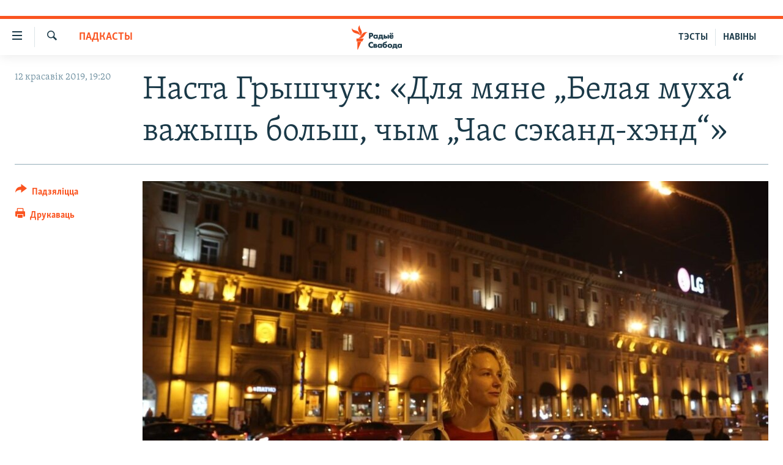

--- FILE ---
content_type: text/html; charset=utf-8
request_url: https://www.svaboda.org/a/29876709.html
body_size: 17965
content:

<!DOCTYPE html>
<html lang="be" dir="ltr" class="no-js">
<head>
<link href="/Content/responsive/RFE/be-BY/RFE-be-BY.css?&amp;av=0.0.0.0&amp;cb=370" rel="stylesheet"/>
<script src="https://tags.svaboda.org/rferl-pangea/prod/utag.sync.js"></script> <script type='text/javascript' src='https://www.youtube.com/iframe_api' async></script>
<link rel="manifest" href="/manifest.json">
<script type="text/javascript">
//a general 'js' detection, must be on top level in <head>, due to CSS performance
document.documentElement.className = "js";
var cacheBuster = "370";
var appBaseUrl = "/";
var imgEnhancerBreakpoints = [0, 144, 256, 408, 650, 1023, 1597];
var isLoggingEnabled = false;
var isPreviewPage = false;
var isLivePreviewPage = false;
if (!isPreviewPage) {
window.RFE = window.RFE || {};
window.RFE.cacheEnabledByParam = window.location.href.indexOf('nocache=1') === -1;
const url = new URL(window.location.href);
const params = new URLSearchParams(url.search);
// Remove the 'nocache' parameter
params.delete('nocache');
// Update the URL without the 'nocache' parameter
url.search = params.toString();
window.history.replaceState(null, '', url.toString());
} else {
window.addEventListener('load', function() {
const links = window.document.links;
for (let i = 0; i < links.length; i++) {
links[i].href = '#';
links[i].target = '_self';
}
})
}
var pwaEnabled = false;
var swCacheDisabled;
</script>
<meta charset="utf-8" />
<title>Наста Грышчук: &#171;Для мяне „Белая муха“ важыць больш, чым „Час сэканд-хэнд“&#187;</title>
<meta name="description" content="Сёньня ў нас гутарка з&#160;Настай Грышчук, якая акрэсьлівае свой цяперашні род заняткаў як&#160;&#171;крытык на&#160;фрылансе&#187;. Пра беларускія інтэлектуальныя кнігі і інтэлектуалаў." />
<meta name="keywords" content="Навіны, Варта, Падкасты, беларуская літаратура, Наста Грышчук, інтэлектуальная кніга, інтэлектуалы" />
<meta name="viewport" content="width=device-width, initial-scale=1.0" />
<meta http-equiv="X-UA-Compatible" content="IE=edge" />
<meta name="robots" content="max-image-preview:large"><meta name="google-site-verification" content="5Mz_Kk58TB70UjzJ7dT4vgK_WYtXvz14arGonoSIVtw" />
<meta name="yandex-verification" content="831c33864193ff5b" />
<link href="https://www.svaboda.org/a/29876709.html" rel="canonical" />
<meta name="apple-mobile-web-app-title" content="Радыё Свабода" />
<meta name="apple-mobile-web-app-status-bar-style" content="black" />
<meta name="apple-itunes-app" content="app-id=1528138495, app-argument=//29876709.ltr" />
<meta content="Наста Грышчук: «Для мяне „Белая муха“ важыць больш, чым „Час сэканд-хэнд“»" property="og:title" />
<meta content="Сёньня ў нас гутарка з Настай Грышчук, якая акрэсьлівае свой цяперашні род заняткаў як «крытык на фрылансе». Пра беларускія інтэлектуальныя кнігі і інтэлектуалаў." property="og:description" />
<meta content="article" property="og:type" />
<meta content="https://www.svaboda.org/a/29876709.html" property="og:url" />
<meta content="Радыё Свабода" property="og:site_name" />
<meta content="https://www.facebook.com/svaboda.org" property="article:publisher" />
<meta content="https://gdb.rferl.org/ccd3e1db-214b-43ea-ae59-c403fa2d17ce_cx0_cy10_cw0_w1200_h630.jpg" property="og:image" />
<meta content="1200" property="og:image:width" />
<meta content="630" property="og:image:height" />
<meta content="639500409416371" property="fb:app_id" />
<meta content="summary_large_image" name="twitter:card" />
<meta content="@svaboda" name="twitter:site" />
<meta content="https://gdb.rferl.org/ccd3e1db-214b-43ea-ae59-c403fa2d17ce_cx0_cy10_cw0_w1200_h630.jpg" name="twitter:image" />
<meta content="Наста Грышчук: «Для мяне „Белая муха“ важыць больш, чым „Час сэканд-хэнд“»" name="twitter:title" />
<meta content="Сёньня ў нас гутарка з Настай Грышчук, якая акрэсьлівае свой цяперашні род заняткаў як «крытык на фрылансе». Пра беларускія інтэлектуальныя кнігі і інтэлектуалаў." name="twitter:description" />
<link rel="amphtml" href="https://www.svaboda.org/amp/29876709.html" />
<script type="application/ld+json">{"articleSection":"Падкасты","isAccessibleForFree":true,"headline":"Наста Грышчук: «Для мяне „Белая муха“ важыць больш, чым „Час сэканд-хэнд“»","inLanguage":"be-BY","keywords":"Навіны, Варта, Падкасты, беларуская літаратура, Наста Грышчук, інтэлектуальная кніга, інтэлектуалы","author":{"@type":"Person","name":"Радыё Свабода"},"datePublished":"2019-04-12 16:20:56Z","dateModified":"2019-04-12 16:20:56Z","publisher":{"logo":{"width":512,"height":220,"@type":"ImageObject","url":"https://www.svaboda.org/Content/responsive/RFE/be-BY/img/logo.png"},"@type":"NewsMediaOrganization","url":"https://www.svaboda.org","sameAs":["https://www.facebook.com/svaboda.org","https://twitter.com/svaboda","https://www.youtube.com/channel/UC5rVi7GRsGLGNK2T2JzwoFA?sub_confirmation=1","https://soundcloud.com/svaboda","https://www.instagram.com/radiosvaboda/","https://t.me/radiosvaboda"],"name":"Радыё Свабода || Радио Свобода","alternateName":""},"@context":"https://schema.org","@type":"NewsArticle","mainEntityOfPage":"https://www.svaboda.org/a/29876709.html","url":"https://www.svaboda.org/a/29876709.html","description":"Сёньня ў нас гутарка з Настай Грышчук, якая акрэсьлівае свой цяперашні род заняткаў як «крытык на фрылансе». Пра беларускія інтэлектуальныя кнігі і інтэлектуалаў.","image":{"width":1080,"height":608,"@type":"ImageObject","url":"https://gdb.rferl.org/ccd3e1db-214b-43ea-ae59-c403fa2d17ce_cx0_cy10_cw0_w1080_h608.jpg"},"name":"Наста Грышчук: «Для мяне „Белая муха“ важыць больш, чым „Час сэканд-хэнд“»"}</script>
<script src="/Scripts/responsive/infographics.b?v=dVbZ-Cza7s4UoO3BqYSZdbxQZVF4BOLP5EfYDs4kqEo1&amp;av=0.0.0.0&amp;cb=370"></script>
<script src="/Scripts/responsive/loader.b?v=Q26XNwrL6vJYKjqFQRDnx01Lk2pi1mRsuLEaVKMsvpA1&amp;av=0.0.0.0&amp;cb=370"></script>
<link rel="icon" type="image/svg+xml" href="/Content/responsive/RFE/img/webApp/favicon.svg" />
<link rel="alternate icon" href="/Content/responsive/RFE/img/webApp/favicon.ico" />
<link rel="mask-icon" color="#ea6903" href="/Content/responsive/RFE/img/webApp/favicon_safari.svg" />
<link rel="apple-touch-icon" sizes="152x152" href="/Content/responsive/RFE/img/webApp/ico-152x152.png" />
<link rel="apple-touch-icon" sizes="144x144" href="/Content/responsive/RFE/img/webApp/ico-144x144.png" />
<link rel="apple-touch-icon" sizes="114x114" href="/Content/responsive/RFE/img/webApp/ico-114x114.png" />
<link rel="apple-touch-icon" sizes="72x72" href="/Content/responsive/RFE/img/webApp/ico-72x72.png" />
<link rel="apple-touch-icon-precomposed" href="/Content/responsive/RFE/img/webApp/ico-57x57.png" />
<link rel="icon" sizes="192x192" href="/Content/responsive/RFE/img/webApp/ico-192x192.png" />
<link rel="icon" sizes="128x128" href="/Content/responsive/RFE/img/webApp/ico-128x128.png" />
<meta name="msapplication-TileColor" content="#ffffff" />
<meta name="msapplication-TileImage" content="/Content/responsive/RFE/img/webApp/ico-144x144.png" />
<link rel="preload" href="/Content/responsive/fonts/Skolar-Lt_LatnCyrl_v2.4.woff" type="font/woff" as="font" crossorigin="anonymous" />
<link rel="alternate" type="application/rss+xml" title="RFE/RL - Top Stories [RSS]" href="/api/" />
<link rel="sitemap" type="application/rss+xml" href="/sitemap.xml" />
</head>
<body class=" nav-no-loaded cc_theme pg-article print-lay-article js-category-to-nav nojs-images ">
<script type="text/javascript" >
var analyticsData = {url:"https://www.svaboda.org/a/29876709.html",property_id:"423",article_uid:"29876709",page_title:"Наста Грышчук: «Для мяне „Белая муха“ важыць больш, чым „Час сэканд-хэнд“»",page_type:"article",content_type:"article",subcontent_type:"article",last_modified:"2019-04-12 16:20:56Z",pub_datetime:"2019-04-12 16:20:56Z",pub_year:"2019",pub_month:"04",pub_day:"12",pub_hour:"16",pub_weekday:"Friday",section:"падкасты",english_section:"podcasts",byline:"",categories:"all-news,varta-ahlad-mastactva,podcasts",tags:"беларуская літаратура;наста грышчук;інтэлектуальная кніга;інтэлектуалы",domain:"www.svaboda.org",language:"Belarusian",language_service:"RFERL Belarusian",platform:"web",copied:"no",copied_article:"",copied_title:"",runs_js:"Yes",cms_release:"8.44.0.0.370",enviro_type:"prod",slug:"",entity:"RFE",short_language_service:"BEL",platform_short:"W",page_name:"Наста Грышчук: «Для мяне „Белая муха“ важыць больш, чым „Час сэканд-хэнд“»"};
</script>
<noscript><iframe src="https://www.googletagmanager.com/ns.html?id=GTM-WXZBPZ" height="0" width="0" style="display:none;visibility:hidden"></iframe></noscript><script type="text/javascript" data-cookiecategory="analytics">
var gtmEventObject = Object.assign({}, analyticsData, {event: 'page_meta_ready'});window.dataLayer = window.dataLayer || [];window.dataLayer.push(gtmEventObject);
if (top.location === self.location) { //if not inside of an IFrame
var renderGtm = "true";
if (renderGtm === "true") {
(function(w,d,s,l,i){w[l]=w[l]||[];w[l].push({'gtm.start':new Date().getTime(),event:'gtm.js'});var f=d.getElementsByTagName(s)[0],j=d.createElement(s),dl=l!='dataLayer'?'&l='+l:'';j.async=true;j.src='//www.googletagmanager.com/gtm.js?id='+i+dl;f.parentNode.insertBefore(j,f);})(window,document,'script','dataLayer','GTM-WXZBPZ');
}
}
</script>
<!--Analytics tag js version start-->
<script type="text/javascript" data-cookiecategory="analytics">
var utag_data = Object.assign({}, analyticsData, {});
if(typeof(TealiumTagFrom)==='function' && typeof(TealiumTagSearchKeyword)==='function') {
var utag_from=TealiumTagFrom();var utag_searchKeyword=TealiumTagSearchKeyword();
if(utag_searchKeyword!=null && utag_searchKeyword!=='' && utag_data["search_keyword"]==null) utag_data["search_keyword"]=utag_searchKeyword;if(utag_from!=null && utag_from!=='') utag_data["from"]=TealiumTagFrom();}
if(window.top!== window.self&&utag_data.page_type==="snippet"){utag_data.page_type = 'iframe';}
try{if(window.top!==window.self&&window.self.location.hostname===window.top.location.hostname){utag_data.platform = 'self-embed';utag_data.platform_short = 'se';}}catch(e){if(window.top!==window.self&&window.self.location.search.includes("platformType=self-embed")){utag_data.platform = 'cross-promo';utag_data.platform_short = 'cp';}}
(function(a,b,c,d){ a="https://tags.svaboda.org/rferl-pangea/prod/utag.js"; b=document;c="script";d=b.createElement(c);d.src=a;d.type="text/java"+c;d.async=true; a=b.getElementsByTagName(c)[0];a.parentNode.insertBefore(d,a); })();
</script>
<!--Analytics tag js version end-->
<!-- Analytics tag management NoScript -->
<noscript>
<img style="position: absolute; border: none;" src="https://ssc.svaboda.org/b/ss/bbgprod,bbgentityrferl/1/G.4--NS/1598263739?pageName=rfe%3abel%3aw%3aarticle%3a%d0%9d%d0%b0%d1%81%d1%82%d0%b0%20%d0%93%d1%80%d1%8b%d1%88%d1%87%d1%83%d0%ba%3a%20%c2%ab%d0%94%d0%bb%d1%8f%20%d0%bc%d1%8f%d0%bd%d0%b5%20%e2%80%9e%d0%91%d0%b5%d0%bb%d0%b0%d1%8f%20%d0%bc%d1%83%d1%85%d0%b0%e2%80%9c%20%d0%b2%d0%b0%d0%b6%d1%8b%d1%86%d1%8c%20%d0%b1%d0%be%d0%bb%d1%8c%d1%88%2c%20%d1%87%d1%8b%d0%bc%20%e2%80%9e%d0%a7%d0%b0%d1%81%20%d1%81%d1%8d%d0%ba%d0%b0%d0%bd%d0%b4-%d1%85%d1%8d%d0%bd%d0%b4%e2%80%9c%c2%bb&amp;c6=%d0%9d%d0%b0%d1%81%d1%82%d0%b0%20%d0%93%d1%80%d1%8b%d1%88%d1%87%d1%83%d0%ba%3a%20%c2%ab%d0%94%d0%bb%d1%8f%20%d0%bc%d1%8f%d0%bd%d0%b5%20%e2%80%9e%d0%91%d0%b5%d0%bb%d0%b0%d1%8f%20%d0%bc%d1%83%d1%85%d0%b0%e2%80%9c%20%d0%b2%d0%b0%d0%b6%d1%8b%d1%86%d1%8c%20%d0%b1%d0%be%d0%bb%d1%8c%d1%88%2c%20%d1%87%d1%8b%d0%bc%20%e2%80%9e%d0%a7%d0%b0%d1%81%20%d1%81%d1%8d%d0%ba%d0%b0%d0%bd%d0%b4-%d1%85%d1%8d%d0%bd%d0%b4%e2%80%9c%c2%bb&amp;v36=8.44.0.0.370&amp;v6=D=c6&amp;g=https%3a%2f%2fwww.svaboda.org%2fa%2f29876709.html&amp;c1=D=g&amp;v1=D=g&amp;events=event1,event52&amp;c16=rferl%20belarusian&amp;v16=D=c16&amp;c5=podcasts&amp;v5=D=c5&amp;ch=%d0%9f%d0%b0%d0%b4%d0%ba%d0%b0%d1%81%d1%82%d1%8b&amp;c15=belarusian&amp;v15=D=c15&amp;c4=article&amp;v4=D=c4&amp;c14=29876709&amp;v14=D=c14&amp;v20=no&amp;c17=web&amp;v17=D=c17&amp;mcorgid=518abc7455e462b97f000101%40adobeorg&amp;server=www.svaboda.org&amp;pageType=D=c4&amp;ns=bbg&amp;v29=D=server&amp;v25=rfe&amp;v30=423&amp;v105=D=User-Agent " alt="analytics" width="1" height="1" /></noscript>
<!-- End of Analytics tag management NoScript -->
<div class="google-translate-container">
<div id="google_translate_element" data-page-language="be" data-included-languages="ru,be"></div>
</div>
<!--*** Accessibility links - For ScreenReaders only ***-->
<section>
<div class="sr-only">
<h2>Лінкі ўнівэрсальнага доступу</h2>
<ul>
<li><a href="#content" data-disable-smooth-scroll="1">Перайсьці да галоўнага зьместу</a></li>
<li><a href="#navigation" data-disable-smooth-scroll="1">Перайсьці да галоўнай навігацыі</a></li>
<li><a href="#txtHeaderSearch" data-disable-smooth-scroll="1">Перайсьці да пошуку</a></li>
</ul>
</div>
</section>
<div class="fb-quote"></div>
<div dir="ltr">
<div id="page">
<aside>
<div class="c-lightbox overlay-modal">
<div class="c-lightbox__intro">
<h2 class="c-lightbox__intro-title"></h2>
<button class="btn btn--rounded c-lightbox__btn c-lightbox__intro-next" title="Наступная старонка">
<span class="ico ico--rounded ico-chevron-forward"></span>
<span class="sr-only">Наступная старонка</span>
</button>
</div>
<div class="c-lightbox__nav">
<button class="btn btn--rounded c-lightbox__btn c-lightbox__btn--close" title="Зачыніць">
<span class="ico ico--rounded ico-close"></span>
<span class="sr-only">Зачыніць</span>
</button>
<button class="btn btn--rounded c-lightbox__btn c-lightbox__btn--prev" title="Папярэдняя старонка">
<span class="ico ico--rounded ico-chevron-backward"></span>
<span class="sr-only">Папярэдняя старонка</span>
</button>
<button class="btn btn--rounded c-lightbox__btn c-lightbox__btn--next" title="Наступная старонка">
<span class="ico ico--rounded ico-chevron-forward"></span>
<span class="sr-only">Наступная старонка</span>
</button>
</div>
<div class="c-lightbox__content-wrap">
<figure class="c-lightbox__content">
<span class="c-spinner c-spinner--lightbox">
<img src="/Content/responsive/img/player-spinner.png"
alt="пачакайце"
title="пачакайце" />
</span>
<div class="c-lightbox__img">
<div class="thumb">
<img src="" alt="" />
</div>
</div>
<figcaption>
<div class="c-lightbox__info c-lightbox__info--foot">
<span class="c-lightbox__counter"></span>
<span class="caption c-lightbox__caption"></span>
</div>
</figcaption>
</figure>
</div>
<div class="hidden">
<div class="content-advisory__box content-advisory__box--lightbox">
<span class="content-advisory__box-text">Асьцярожна! Гэтае фота можа шакаваць і выклікаць стрэс.</span>
<button class="btn btn--transparent content-advisory__box-btn m-t-md" value="text" type="button">
<span class="btn__text">
Націсьніце, каб пабачыць
</span>
</button>
</div>
</div>
</div>
<div class="print-dialogue">
<div class="container">
<h3 class="print-dialogue__title section-head">Print Options:</h3>
<div class="print-dialogue__opts">
<ul class="print-dialogue__opt-group">
<li class="form__group form__group--checkbox">
<input class="form__check " id="checkboxImages" name="checkboxImages" type="checkbox" checked="checked" />
<label for="checkboxImages" class="form__label m-t-md">Images</label>
</li>
<li class="form__group form__group--checkbox">
<input class="form__check " id="checkboxMultimedia" name="checkboxMultimedia" type="checkbox" checked="checked" />
<label for="checkboxMultimedia" class="form__label m-t-md">Multimedia</label>
</li>
</ul>
<ul class="print-dialogue__opt-group">
<li class="form__group form__group--checkbox">
<input class="form__check " id="checkboxEmbedded" name="checkboxEmbedded" type="checkbox" checked="checked" />
<label for="checkboxEmbedded" class="form__label m-t-md">Embedded Content</label>
</li>
<li class="hidden">
<input class="form__check " id="checkboxComments" name="checkboxComments" type="checkbox" />
<label for="checkboxComments" class="form__label m-t-md"> Comments</label>
</li>
</ul>
</div>
<div class="print-dialogue__buttons">
<button class="btn btn--secondary close-button" type="button" title="Адмяніць">
<span class="btn__text ">Адмяніць</span>
</button>
<button class="btn btn-cust-print m-l-sm" type="button" title="Друкаваць">
<span class="btn__text ">Друкаваць</span>
</button>
</div>
</div>
</div>
<div class="ctc-message pos-fix">
<div class="ctc-message__inner">Спасылка скапіявалася</div>
</div>
</aside>
<div class="hdr-20 hdr-20--big">
<div class="hdr-20__inner">
<div class="hdr-20__max pos-rel">
<div class="hdr-20__side hdr-20__side--primary d-flex">
<label data-for="main-menu-ctrl" data-switcher-trigger="true" data-switch-target="main-menu-ctrl" class="burger hdr-trigger pos-rel trans-trigger" data-trans-evt="click" data-trans-id="menu">
<span class="ico ico-close hdr-trigger__ico hdr-trigger__ico--close burger__ico burger__ico--close"></span>
<span class="ico ico-menu hdr-trigger__ico hdr-trigger__ico--open burger__ico burger__ico--open"></span>
</label>
<div class="menu-pnl pos-fix trans-target" data-switch-target="main-menu-ctrl" data-trans-id="menu">
<div class="menu-pnl__inner">
<nav class="main-nav menu-pnl__item menu-pnl__item--first">
<ul class="main-nav__list accordeon" data-analytics-tales="false" data-promo-name="link" data-location-name="nav,secnav">
<li class="main-nav__item accordeon__item" data-switch-target="menu-item-612">
<label class="main-nav__item-name main-nav__item-name--label accordeon__control-label" data-switcher-trigger="true" data-for="menu-item-612">
Навіны
<span class="ico ico-chevron-down main-nav__chev"></span>
</label>
<div class="main-nav__sub-list">
<a class="main-nav__item-name main-nav__item-name--link main-nav__item-name--sub" href="/naviny" title="Усе навіны" data-item-name="all-news" >Усе навіны</a>
<a class="main-nav__item-name main-nav__item-name--link main-nav__item-name--sub" href="/video-photo" title="Відэа і фота" data-item-name="videa" >Відэа і фота</a>
<a class="main-nav__item-name main-nav__item-name--link main-nav__item-name--sub" href="/people" title="Людзі" data-item-name="Society" >Людзі</a>
<a class="main-nav__item-name main-nav__item-name--link main-nav__item-name--sub" href="/politics" title="Палітыка" data-item-name="Politics" >Палітыка</a>
<a class="main-nav__item-name main-nav__item-name--link main-nav__item-name--sub" href="/economy" title="Эканоміка" data-item-name="Economics" >Эканоміка</a>
<a class="main-nav__item-name main-nav__item-name--link main-nav__item-name--sub" href="/russian-aggression-against-ukraine" title="Вайна" data-item-name="ahresija-raseji" >Вайна</a>
<a class="main-nav__item-name main-nav__item-name--link main-nav__item-name--sub" href="/belarusians-at-war" title="Беларусы на вайне" data-item-name="belarusy-na-vajnie" >Беларусы на вайне</a>
<a class="main-nav__item-name main-nav__item-name--link main-nav__item-name--sub" href="/political-prisoners" title="Палітвязьні" data-item-name="palitviazni" >Палітвязьні</a>
<a class="main-nav__item-name main-nav__item-name--link main-nav__item-name--sub" href="/culture" title="Культура" data-item-name="Culture" >Культура</a>
<a class="main-nav__item-name main-nav__item-name--link main-nav__item-name--sub" href="/calendar" title="Каляндар" data-item-name="uzo-sionnia" >Каляндар</a>
</div>
</li>
<li class="main-nav__item accordeon__item" data-switch-target="menu-item-3364">
<label class="main-nav__item-name main-nav__item-name--label accordeon__control-label" data-switcher-trigger="true" data-for="menu-item-3364">
Толькі на свабодзе
<span class="ico ico-chevron-down main-nav__chev"></span>
</label>
<div class="main-nav__sub-list">
<a class="main-nav__item-name main-nav__item-name--link main-nav__item-name--sub" href="/testy" title="Тэсты" data-item-name="Quizzes" >Тэсты</a>
<a class="main-nav__item-name main-nav__item-name--link main-nav__item-name--sub" href="/opinion" title="Блогі" data-item-name="blog" >Блогі</a>
<a class="main-nav__item-name main-nav__item-name--link main-nav__item-name--sub" href="/history-on-liberty" title="ГІСТОРЫЯ НА СВАБОДЗЕ" data-item-name="history-on-liberty" >ГІСТОРЫЯ НА СВАБОДЗЕ</a>
<a class="main-nav__item-name main-nav__item-name--link main-nav__item-name--sub" href="https://www.svaboda.org/padkasty" title="падкасты" data-item-name="podcasts" >падкасты</a>
<a class="main-nav__item-name main-nav__item-name--link main-nav__item-name--sub" href="/library" title="Кнігі" data-item-name="books" >Кнігі</a>
<a class="main-nav__item-name main-nav__item-name--link main-nav__item-name--sub" href="https://www.svaboda.org/a/32183339.html" title="Аўдыёкнігі" >Аўдыёкнігі</a>
<a class="main-nav__item-name main-nav__item-name--link main-nav__item-name--sub" href="https://www.youtube.com/channel/UCQtg_BBCxa_iGaddhQ7_jyg" title="PREMIUM" >PREMIUM</a>
<a class="main-nav__item-name main-nav__item-name--link main-nav__item-name--sub" href="/Belarusian-language" title="МОВА" data-item-name="mova" >МОВА</a>
<a class="main-nav__item-name main-nav__item-name--link main-nav__item-name--sub" href="/z/622" title="НА ХВАЛЯХ СВАБОДЫ" data-item-name="_60thanniversary" >НА ХВАЛЯХ СВАБОДЫ</a>
</div>
</li>
<li class="main-nav__item accordeon__item" data-switch-target="menu-item-3365">
<label class="main-nav__item-name main-nav__item-name--label accordeon__control-label" data-switcher-trigger="true" data-for="menu-item-3365">
Сувязь
<span class="ico ico-chevron-down main-nav__chev"></span>
</label>
<div class="main-nav__sub-list">
<a class="main-nav__item-name main-nav__item-name--link main-nav__item-name--sub" href="/circumvent-censorship" title="Абысьці блякаваньне" data-item-name="how-to-circumvent-censorship" >Абысьці блякаваньне</a>
<a class="main-nav__item-name main-nav__item-name--link main-nav__item-name--sub" href="/suviaz-z-redakcyjaj" title="Падзяліцца інфармацыяй" data-item-name="Contact us safely" >Падзяліцца інфармацыяй</a>
</div>
</li>
<li class="main-nav__item accordeon__item" data-switch-target="menu-item-1453">
<label class="main-nav__item-name main-nav__item-name--label accordeon__control-label" data-switcher-trigger="true" data-for="menu-item-1453">
ПАДПІСАЦЦА
<span class="ico ico-chevron-down main-nav__chev"></span>
</label>
<div class="main-nav__sub-list">
<a class="main-nav__item-name main-nav__item-name--link main-nav__item-name--sub" href="/rss.html?tab=Rss" title="RSS" >RSS</a>
<a class="main-nav__item-name main-nav__item-name--link main-nav__item-name--sub" href="https://www.svaboda.org/padkasty" title="падкасты" >падкасты</a>
<a class="main-nav__item-name main-nav__item-name--link main-nav__item-name--sub" href="http://facebook.com/svaboda.org" title="facebook" target="_blank" rel="noopener">facebook</a>
<a class="main-nav__item-name main-nav__item-name--link main-nav__item-name--sub" href="http://twitter.com/svaboda" title="twitter" target="_blank" rel="noopener">twitter</a>
</div>
</li>
</ul>
</nav>
<div class="menu-pnl__item menu-pnl__item--social">
<h5 class="menu-pnl__sub-head">Сачыце за абнаўленьнямі</h5>
<a href="https://www.facebook.com/svaboda.org" title="Мы на Фэйсбуку" data-analytics-text="follow_on_facebook" class="btn btn--rounded btn--social-inverted menu-pnl__btn js-social-btn btn-facebook" target="_blank" rel="noopener">
<span class="ico ico-facebook-alt ico--rounded"></span>
</a>
<a href="https://twitter.com/svaboda" title="Мы на Твітэры" data-analytics-text="follow_on_twitter" class="btn btn--rounded btn--social-inverted menu-pnl__btn js-social-btn btn-twitter" target="_blank" rel="noopener">
<span class="ico ico-twitter ico--rounded"></span>
</a>
<a href="https://www.youtube.com/channel/UC5rVi7GRsGLGNK2T2JzwoFA?sub_confirmation=1" title="Мы на Youtube" data-analytics-text="follow_on_youtube" class="btn btn--rounded btn--social-inverted menu-pnl__btn js-social-btn btn-youtube" target="_blank" rel="noopener">
<span class="ico ico-youtube ico--rounded"></span>
</a>
<a href="https://soundcloud.com/svaboda" title="Мы на SoundCloud" data-analytics-text="follow_on_soundcloud" class="btn btn--rounded btn--social-inverted menu-pnl__btn js-social-btn btn-soundcloud" target="_blank" rel="noopener">
<span class="ico ico-soundcloud ico--rounded"></span>
</a>
<a href="https://www.instagram.com/radiosvaboda/" title="Мы на Instagram" data-analytics-text="follow_on_instagram" class="btn btn--rounded btn--social-inverted menu-pnl__btn js-social-btn btn-instagram" target="_blank" rel="noopener">
<span class="ico ico-instagram ico--rounded"></span>
</a>
<a href="https://t.me/radiosvaboda" title="Мы на Telegram" data-analytics-text="follow_on_telegram" class="btn btn--rounded btn--social-inverted menu-pnl__btn js-social-btn btn-telegram" target="_blank" rel="noopener">
<span class="ico ico-telegram ico--rounded"></span>
</a>
</div>
<div class="menu-pnl__item">
<a href="/navigation/allsites" class="menu-pnl__item-link">
<span class="ico ico-languages "></span>
Усе сайты РС/РСЭ
</a>
</div>
</div>
</div>
<label data-for="top-search-ctrl" data-switcher-trigger="true" data-switch-target="top-search-ctrl" class="top-srch-trigger hdr-trigger">
<span class="ico ico-close hdr-trigger__ico hdr-trigger__ico--close top-srch-trigger__ico top-srch-trigger__ico--close"></span>
<span class="ico ico-search hdr-trigger__ico hdr-trigger__ico--open top-srch-trigger__ico top-srch-trigger__ico--open"></span>
</label>
<div class="srch-top srch-top--in-header" data-switch-target="top-search-ctrl">
<div class="container">
<form action="/s" class="srch-top__form srch-top__form--in-header" id="form-topSearchHeader" method="get" role="search"><label for="txtHeaderSearch" class="sr-only">Шукаць</label>
<input type="text" id="txtHeaderSearch" name="k" placeholder="шукаць тэкст..." accesskey="s" value="" class="srch-top__input analyticstag-event" onkeydown="if (event.keyCode === 13) { FireAnalyticsTagEventOnSearch('search', $dom.get('#txtHeaderSearch')[0].value) }" />
<button title="Шукаць" type="submit" class="btn btn--top-srch analyticstag-event" onclick="FireAnalyticsTagEventOnSearch('search', $dom.get('#txtHeaderSearch')[0].value) ">
<span class="ico ico-search"></span>
</button></form>
</div>
</div>
<a href="/" class="main-logo-link">
<img src="/Content/responsive/RFE/be-BY/img/logo-compact.svg" class="main-logo main-logo--comp" alt="site logo">
<img src="/Content/responsive/RFE/be-BY/img/logo.svg" class="main-logo main-logo--big" alt="site logo">
</a>
</div>
<div class="hdr-20__side hdr-20__side--secondary d-flex">
<a href="/z/16621" title="НАВІНЫ" class="hdr-20__secondary-item hdr-20__secondary-item--lang" data-item-name="satellite">
НАВІНЫ
</a>
<a href="https://www.svaboda.org/testy" title="ТЭСТЫ" class="hdr-20__secondary-item hdr-20__secondary-item--lang" data-item-name="satellite">
ТЭСТЫ
</a>
<a href="/s" title="Шукаць" class="hdr-20__secondary-item hdr-20__secondary-item--search" data-item-name="search">
<span class="ico ico-search hdr-20__secondary-icon hdr-20__secondary-icon--search"></span>
</a>
<div class="srch-bottom">
<form action="/s" class="srch-bottom__form d-flex" id="form-bottomSearch" method="get" role="search"><label for="txtSearch" class="sr-only">Шукаць</label>
<input type="search" id="txtSearch" name="k" placeholder="шукаць тэкст..." accesskey="s" value="" class="srch-bottom__input analyticstag-event" onkeydown="if (event.keyCode === 13) { FireAnalyticsTagEventOnSearch('search', $dom.get('#txtSearch')[0].value) }" />
<button title="Шукаць" type="submit" class="btn btn--bottom-srch analyticstag-event" onclick="FireAnalyticsTagEventOnSearch('search', $dom.get('#txtSearch')[0].value) ">
<span class="ico ico-search"></span>
</button></form>
</div>
</div>
<img src="/Content/responsive/RFE/be-BY/img/logo-print.gif" class="logo-print" alt="site logo">
<img src="/Content/responsive/RFE/be-BY/img/logo-print_color.png" class="logo-print logo-print--color" alt="site logo">
</div>
</div>
</div>
<script>
if (document.body.className.indexOf('pg-home') > -1) {
var nav2In = document.querySelector('.hdr-20__inner');
var nav2Sec = document.querySelector('.hdr-20__side--secondary');
var secStyle = window.getComputedStyle(nav2Sec);
if (nav2In && window.pageYOffset < 150 && secStyle['position'] !== 'fixed') {
nav2In.classList.add('hdr-20__inner--big')
}
}
</script>
<div class="c-hlights c-hlights--breaking c-hlights--no-item" data-hlight-display="mobile,desktop">
<div class="c-hlights__wrap container p-0">
<div class="c-hlights__nav">
<a role="button" href="#" title="Папярэдняя старонка">
<span class="ico ico-chevron-backward m-0"></span>
<span class="sr-only">Папярэдняя старонка</span>
</a>
<a role="button" href="#" title="Наступная старонка">
<span class="ico ico-chevron-forward m-0"></span>
<span class="sr-only">Наступная старонка</span>
</a>
</div>
<span class="c-hlights__label">
<span class="">Гарачыя навіны!</span>
<span class="switcher-trigger">
<label data-for="more-less-1" data-switcher-trigger="true" class="switcher-trigger__label switcher-trigger__label--more p-b-0" title="Паказаць яшчэ">
<span class="ico ico-chevron-down"></span>
</label>
<label data-for="more-less-1" data-switcher-trigger="true" class="switcher-trigger__label switcher-trigger__label--less p-b-0" title="Паказаць менш">
<span class="ico ico-chevron-up"></span>
</label>
</span>
</span>
<ul class="c-hlights__items switcher-target" data-switch-target="more-less-1">
</ul>
</div>
</div> <div id="content">
<main class="container">
<div class="hdr-container">
<div class="row">
<div class="col-category col-xs-12 col-md-2 pull-left"> <div class="category js-category">
<a class="" href="/z/21191">Падкасты</a> </div>
</div><div class="col-title col-xs-12 col-md-10 pull-right"> <h1 class="title pg-title">
Наста Грышчук: &#171;Для мяне „Белая муха“ важыць больш, чым „Час сэканд-хэнд“&#187;
</h1>
</div><div class="col-publishing-details col-xs-12 col-sm-12 col-md-2 pull-left"> <div class="publishing-details ">
<div class="published">
<span class="date" >
<time pubdate="pubdate" datetime="2019-04-12T19:20:56+03:00">
12 красавік 2019, 19:20
</time>
</span>
</div>
</div>
</div><div class="col-lg-12 separator"> <div class="separator">
<hr class="title-line" />
</div>
</div><div class="col-multimedia col-xs-12 col-md-10 pull-right"> <div class="cover-media">
<figure class="media-image js-media-expand">
<div class="img-wrap">
<div class="thumb thumb16_9">
<img src="https://gdb.rferl.org/ccd3e1db-214b-43ea-ae59-c403fa2d17ce_cx0_cy10_cw0_w250_r1_s.jpg" alt="Наста Грышчук. Фота Аксаны Манчук" />
</div>
</div>
<figcaption>
<span class="caption">Наста Грышчук. Фота Аксаны Манчук</span>
</figcaption>
</figure>
</div>
</div><div class="col-xs-12 col-md-2 pull-left article-share pos-rel"> <div class="share--box">
<div class="sticky-share-container" style="display:none">
<div class="container">
<a href="https://www.svaboda.org" id="logo-sticky-share">&nbsp;</a>
<div class="pg-title pg-title--sticky-share">
Наста Грышчук: &#171;Для мяне „Белая муха“ важыць больш, чым „Час сэканд-хэнд“&#187;
</div>
<div class="sticked-nav-actions">
<!--This part is for sticky navigation display-->
<p class="buttons link-content-sharing p-0 ">
<button class="btn btn--link btn-content-sharing p-t-0 " id="btnContentSharing" value="text" role="Button" type="" title="Паказаць больш варыянтаў падзяліцца">
<span class="ico ico-share ico--l"></span>
<span class="btn__text ">
Падзяліцца
</span>
</button>
</p>
<aside class="content-sharing js-content-sharing js-content-sharing--apply-sticky content-sharing--sticky"
role="complementary"
data-share-url="https://www.svaboda.org/a/29876709.html" data-share-title="Наста Грышчук: &#171;Для мяне „Белая муха“ важыць больш, чым „Час сэканд-хэнд“&#187;" data-share-text="Сёньня ў нас гутарка з&#160;Настай Грышчук, якая акрэсьлівае свой цяперашні род заняткаў як&#160;&#171;крытык на&#160;фрылансе&#187;. Пра беларускія інтэлектуальныя кнігі і інтэлектуалаў.">
<div class="content-sharing__popover">
<h6 class="content-sharing__title">Падзяліцца</h6>
<button href="#close" id="btnCloseSharing" class="btn btn--text-like content-sharing__close-btn">
<span class="ico ico-close ico--l"></span>
</button>
<ul class="content-sharing__list">
<li class="content-sharing__item">
<div class="ctc ">
<input type="text" class="ctc__input" readonly="readonly">
<a href="" js-href="https://www.svaboda.org/a/29876709.html" class="content-sharing__link ctc__button">
<span class="ico ico-copy-link ico--rounded ico--s"></span>
<span class="content-sharing__link-text">Капіяваць спасылку</span>
</a>
</div>
</li>
<li class="content-sharing__item">
<a href="https://facebook.com/sharer.php?u=https%3a%2f%2fwww.svaboda.org%2fa%2f29876709.html"
data-analytics-text="share_on_facebook"
title="Facebook" target="_blank"
class="content-sharing__link js-social-btn">
<span class="ico ico-facebook ico--rounded ico--s"></span>
<span class="content-sharing__link-text">Facebook</span>
</a>
</li>
<li class="content-sharing__item">
<a href="https://twitter.com/share?url=https%3a%2f%2fwww.svaboda.org%2fa%2f29876709.html&amp;text=%d0%9d%d0%b0%d1%81%d1%82%d0%b0+%d0%93%d1%80%d1%8b%d1%88%d1%87%d1%83%d0%ba%3a+%c2%ab%d0%94%d0%bb%d1%8f+%d0%bc%d1%8f%d0%bd%d0%b5+%e2%80%9e%d0%91%d0%b5%d0%bb%d0%b0%d1%8f+%d0%bc%d1%83%d1%85%d0%b0%e2%80%9c+%d0%b2%d0%b0%d0%b6%d1%8b%d1%86%d1%8c+%d0%b1%d0%be%d0%bb%d1%8c%d1%88%2c+%d1%87%d1%8b%d0%bc+%e2%80%9e%d0%a7%d0%b0%d1%81+%d1%81%d1%8d%d0%ba%d0%b0%d0%bd%d0%b4-%d1%85%d1%8d%d0%bd%d0%b4%e2%80%9c%c2%bb"
data-analytics-text="share_on_twitter"
title="X (Twitter)" target="_blank"
class="content-sharing__link js-social-btn">
<span class="ico ico-twitter ico--rounded ico--s"></span>
<span class="content-sharing__link-text">X (Twitter)</span>
</a>
</li>
<li class="content-sharing__item">
<a href="https://telegram.me/share/url?url=https%3a%2f%2fwww.svaboda.org%2fa%2f29876709.html"
data-analytics-text="share_on_telegram"
title="Telegram" target="_blank"
class="content-sharing__link js-social-btn">
<span class="ico ico-telegram ico--rounded ico--s"></span>
<span class="content-sharing__link-text">Telegram</span>
</a>
</li>
<li class="content-sharing__item">
<a href="mailto:?body=https%3a%2f%2fwww.svaboda.org%2fa%2f29876709.html&amp;subject=Наста Грышчук: &#171;Для мяне „Белая муха“ важыць больш, чым „Час сэканд-хэнд“&#187;"
title="Email"
class="content-sharing__link ">
<span class="ico ico-email ico--rounded ico--s"></span>
<span class="content-sharing__link-text">Email</span>
</a>
</li>
</ul>
</div>
</aside>
</div>
</div>
</div>
<div class="links">
<p class="buttons link-content-sharing p-0 ">
<button class="btn btn--link btn-content-sharing p-t-0 " id="btnContentSharing" value="text" role="Button" type="" title="Паказаць больш варыянтаў падзяліцца">
<span class="ico ico-share ico--l"></span>
<span class="btn__text ">
Падзяліцца
</span>
</button>
</p>
<aside class="content-sharing js-content-sharing " role="complementary"
data-share-url="https://www.svaboda.org/a/29876709.html" data-share-title="Наста Грышчук: &#171;Для мяне „Белая муха“ важыць больш, чым „Час сэканд-хэнд“&#187;" data-share-text="Сёньня ў нас гутарка з&#160;Настай Грышчук, якая акрэсьлівае свой цяперашні род заняткаў як&#160;&#171;крытык на&#160;фрылансе&#187;. Пра беларускія інтэлектуальныя кнігі і інтэлектуалаў.">
<div class="content-sharing__popover">
<h6 class="content-sharing__title">Падзяліцца</h6>
<button href="#close" id="btnCloseSharing" class="btn btn--text-like content-sharing__close-btn">
<span class="ico ico-close ico--l"></span>
</button>
<ul class="content-sharing__list">
<li class="content-sharing__item">
<div class="ctc ">
<input type="text" class="ctc__input" readonly="readonly">
<a href="" js-href="https://www.svaboda.org/a/29876709.html" class="content-sharing__link ctc__button">
<span class="ico ico-copy-link ico--rounded ico--l"></span>
<span class="content-sharing__link-text">Капіяваць спасылку</span>
</a>
</div>
</li>
<li class="content-sharing__item">
<a href="https://facebook.com/sharer.php?u=https%3a%2f%2fwww.svaboda.org%2fa%2f29876709.html"
data-analytics-text="share_on_facebook"
title="Facebook" target="_blank"
class="content-sharing__link js-social-btn">
<span class="ico ico-facebook ico--rounded ico--l"></span>
<span class="content-sharing__link-text">Facebook</span>
</a>
</li>
<li class="content-sharing__item">
<a href="https://twitter.com/share?url=https%3a%2f%2fwww.svaboda.org%2fa%2f29876709.html&amp;text=%d0%9d%d0%b0%d1%81%d1%82%d0%b0+%d0%93%d1%80%d1%8b%d1%88%d1%87%d1%83%d0%ba%3a+%c2%ab%d0%94%d0%bb%d1%8f+%d0%bc%d1%8f%d0%bd%d0%b5+%e2%80%9e%d0%91%d0%b5%d0%bb%d0%b0%d1%8f+%d0%bc%d1%83%d1%85%d0%b0%e2%80%9c+%d0%b2%d0%b0%d0%b6%d1%8b%d1%86%d1%8c+%d0%b1%d0%be%d0%bb%d1%8c%d1%88%2c+%d1%87%d1%8b%d0%bc+%e2%80%9e%d0%a7%d0%b0%d1%81+%d1%81%d1%8d%d0%ba%d0%b0%d0%bd%d0%b4-%d1%85%d1%8d%d0%bd%d0%b4%e2%80%9c%c2%bb"
data-analytics-text="share_on_twitter"
title="X (Twitter)" target="_blank"
class="content-sharing__link js-social-btn">
<span class="ico ico-twitter ico--rounded ico--l"></span>
<span class="content-sharing__link-text">X (Twitter)</span>
</a>
</li>
<li class="content-sharing__item">
<a href="https://telegram.me/share/url?url=https%3a%2f%2fwww.svaboda.org%2fa%2f29876709.html"
data-analytics-text="share_on_telegram"
title="Telegram" target="_blank"
class="content-sharing__link js-social-btn">
<span class="ico ico-telegram ico--rounded ico--l"></span>
<span class="content-sharing__link-text">Telegram</span>
</a>
</li>
<li class="content-sharing__item">
<a href="mailto:?body=https%3a%2f%2fwww.svaboda.org%2fa%2f29876709.html&amp;subject=Наста Грышчук: &#171;Для мяне „Белая муха“ важыць больш, чым „Час сэканд-хэнд“&#187;"
title="Email"
class="content-sharing__link ">
<span class="ico ico-email ico--rounded ico--l"></span>
<span class="content-sharing__link-text">Email</span>
</a>
</li>
</ul>
</div>
</aside>
<p class="link-print visible-md visible-lg buttons p-0">
<button class="btn btn--link btn-print p-t-0" onclick="if (typeof FireAnalyticsTagEvent === 'function') {FireAnalyticsTagEvent({ on_page_event: 'print_story' });}return false" title="(CTRL+P)">
<span class="ico ico-print"></span>
<span class="btn__text">Друкаваць</span>
</button>
</p>
</div>
</div>
</div>
</div>
</div>
<div class="body-container">
<div class="row">
<div class="col-xs-12 col-sm-12 col-md-10 col-lg-10 pull-right">
<div class="row">
<div class="col-xs-12 col-sm-12 col-md-8 col-lg-8 pull-left bottom-offset content-offset">
<div id="article-content" class="content-floated-wrap fb-quotable">
<div class="wsw">
<p><strong>Сёньня ў нас гутарка з Настай Грышчук, якая акрэсьлівае свой цяперашні род заняткаў як «крытык на фрылансе».</strong></p>
<p>Наста раней працавала ў «ЛіМе», але пасьля звальненьня з рэдакцыі, як кажа, «ні ў якім выданьні якар не закідвала». І ўдакладняе:</p>
<p style="margin-left: 40px;">«Працую ў незалежнай творчай студыі Haroshak.by. Некалькі разоў у хвіліны адчаю і расчараваньня спрабавала завязаць з беллітам, але гэта цяжкі наркотык: зьмяняе лад жыцьця, разбурае звыклы сьветапогляд, блізкія пакутуюць, а грошай няма… Кніг не выдавала, але пэрыядычна выдаю кнігам. Па натхненьні пішу для сайту СБП, Свабоды, „Новага Часу“. Афіцыйных прывязак да ніводнай герархічнай структуры ня маю. Характар нардычны».</p>
<p>Мы дамовіліся з Настай, што яна крыху паходзіць на фэстываль інтэлектуальнай кнігі «Прадмова» ў Менску (4–7 красавіка 2019), паглядзіць, што і хто ды як, і мы, для падкасту «Гутаркі зь Янам», пагаворым якраз пра інтэлектуальныя кнігі і інтэлектуалаў у Беларусі.</p>
<p>Як звычайна, ніжэй толькі фрагмэнты, так бы мовіць, закускі перад галоўнай стравай. А ўсё мэню, якое мы пакаштавалі — у аўдыёфайле.</p><div class="clear"></div>
<div class="wsw__embed mediaReplacer externalMedia">
<div class="c-sticky-container">
<div class="c-sticky-element" data-sp_api="youtube">
<span class="c-sticky-element__close-el c-sticky-element__swipe-el ta-c" title="close">
<span class="ico ico-close m-0"></span>
</span>
<div class="external-content-placeholder"></div><script>renderExternalContent("https://www.youtube.com/embed/8kwLSW1Y1RY?&&&fs=1&enablejsapi=1")</script>
</div>
</div>
</div>
<p><em>Фота Насты Грышчук на застаўцы: Аскана Манчук.</em></p>
<h2 class="wsw__h2"><strong>Што пад шыльдай «інтэлектуальная кніга»</strong></h2>
<p>«Гэты панятак, як сказаў адзін мой знаёмы, — такая фікцыя. То бок гэта прыгожая шыльда, за якую можаш пакласьці ўсё што хочаш».</p>
<h2 class="wsw__h2"><strong>«Прадмова» як альтэрнатыва</strong></h2>
<p>«Гэты фэстываль пазыцыянуецца як альтэрнатыва, калі не казаць проціпастаўленьне, таму дзяржаўнаму міжнароднаму кірмашу-выставе, што ў нас праводзіцца ўжо колькі гадоў, 20 зь нечым. „Прадмова“ сёлета толькі другі раз праходзіла, але ўжо цяпер можна сказаць, што „Прадмова“ якасна пераважае і перамагае вось гэты прадзяржаўны фэстываль-кірмаш».</p>
<h2 class="wsw__h2"><strong>Недаацэненае «Libido»</strong></h2>
<p>«Для мяне самая актуальная тэма ў апошнія месяцы — гэта кніга Ільлі Сіна „Libido“. Калі я яе прачытала, я была абсалютна ўпэўненая, што яе ацэняць усе, то бок усе яе зразумеюць, усе ўбачаць, наколькі гэта моцная рэч. Але пасьля высьветлілася, што гэта ня так, што мяне моцна зьдзівіла. І напэўна як прыклад такой інтэлектуальнай кнігі, якая зьдзіўляе і прыўносіць нешта сваё, новае, кнігі, якую людзі могуць не прымаць — гэта якраз „Libido“, якую на згаданай „Прадмове“ ўзнагародзілі Гліняным Вялесам».</p>
<h2 class="wsw__h2"><strong>Хто любіць Альгерда Бахарэвіча</strong></h2>
<p>«Ёсьць, напрыклад, дзевачкі-філялягіні, якія вельмі яго [Бахарэвіча — РС] любяць. Я ня ўпэўненая, што яны яго чытаюць, але яны яго вельмі любяць…».</p>
<h2 class="wsw__h2"><strong>Яркая адзнака інтэлектуала</strong></h2>
<p>«Як на мяне, адна з самых яркіх адзнак інтэлектуала — гэта пачуцьцё гумару, асабліва самаіронія».</p>
<h2 class="wsw__h2"><strong>Самы блізкі </strong><strong>пісьменьнік-інтэлектуал</strong><strong> савецкага часу</strong></h2>
<p>«Напэўна, Васіль Быкаў…».</p>
<h2 class="wsw__h2"><strong>А інтэлектуалы сярод маладых сучасьнікаў?</strong></h2>
<p>«Ганна Комар… Дар’я Трайдэн… Крысьціна Бандурына… Дзьмітры Рубін…».</p>
</div>
</div>
</div>
<div class="col-xs-12 col-sm-12 col-md-4 col-lg-4 pull-left design-top-offset"> <div class="region">
<div class="media-block-wrap" id="wrowblock-47537_21" data-area-id=R1_1>
<h2 class="section-head">
<a href="http://www.svaboda.org/z/3555.html" onclick="window.open(&#39;http://www.svaboda.org/z/3555.html&#39;);return false;" target="_blank"><span class="ico ico-chevron-forward pull-right flip"></span>Апошнія навіны</a> </h2>
<div class="row">
<ul>
<li class="col-xs-12 col-sm-6 col-md-12 col-lg-12 mb-grid">
<div class="media-block ">
<div class="media-block__content">
<span class="date date--mb date--size-4" >12:30</span>
<a href="/a/33657603.html">
<h4 class="media-block__title media-block__title--size-4" title="&#171;Беларус ня вельмі абаронены ў сваёй краіне, а мігрант абаронены ўдвая менш&#187;, — экспертка пра ахвяраў і дэпартацыі ">
&#171;Беларус ня вельмі абаронены ў сваёй краіне, а мігрант абаронены ўдвая менш&#187;, — экспертка пра ахвяраў і дэпартацыі
</h4>
</a>
</div>
</div>
</li>
<li class="col-xs-12 col-sm-6 col-md-12 col-lg-12 mb-grid">
<div class="media-block ">
<div class="media-block__content">
<span class="date date--mb date--size-4" >12:00</span>
<a href="/a/33658901.html">
<h4 class="media-block__title media-block__title--size-4" title="У &#171;Доме вольнай Беларусі&#187; ў&#160;Львове ўшанавалі памяць Міхаіла&#160;Жызьнеўскага. Там цяпер захоўваецца і помнік герою
">
У &#171;Доме вольнай Беларусі&#187; ў&#160;Львове ўшанавалі памяць Міхаіла&#160;Жызьнеўскага. Там цяпер захоўваецца і помнік герою
</h4>
</a>
</div>
</div>
</li>
<li class="col-xs-12 col-sm-6 col-md-12 col-lg-12 mb-grid">
<div class="media-block ">
<div class="media-block__content">
<span class="date date--mb date--size-4" >09:00</span>
<a href="/a/33657682.html">
<h4 class="media-block__title media-block__title--size-4" title="Пераабраньне безь легітымнасьці: чаму ў 2025 годзе Лукашэнка не&#160;пераадолеў &#171;сындром 2020-га&#187;">
Пераабраньне безь легітымнасьці: чаму ў 2025 годзе Лукашэнка не&#160;пераадолеў &#171;сындром 2020-га&#187;
</h4>
</a>
</div>
</div>
</li>
<li class="col-xs-12 col-sm-6 col-md-12 col-lg-12 mb-grid">
<div class="media-block ">
<div class="media-block__content">
<span class="date date--mb date--size-4" >00:01</span>
<a href="/a/33658474.html">
<h4 class="media-block__title media-block__title--size-4" title="Ужо сёньня: 195 год таму нарадзіўся лёзунг &#171;За вашу і нашу свабоду!&#187; ">
Ужо сёньня: 195 год таму нарадзіўся лёзунг &#171;За вашу і нашу свабоду!&#187;
</h4>
</a>
</div>
</div>
</li>
</ul>
</div><a class="link-more" href="http://www.svaboda.org/z/3555.html" onclick="window.open(&#39;http://www.svaboda.org/z/3555.html&#39;);return false;" target="_blank">усе навіны за дзень &gt;</a>
</div>
<div class="media-block-wrap" id="wrowblock-32649_21" data-area-id=R2_1>
<div class="wsw">
<div class="clear"></div>
<div class="wsw__embed">
<div class="infgraphicsAttach" >
<script type="text/javascript">
initInfographics(
{
groups:[],
params:[],
isMobile:true
});
</script>
<style>
#GR-1870 {
position: relative;
overflow: hidden;
display: block; /* because of <a> */
}
#GR-1870 .banner__badge {
position: absolute;
z-index: 30;
top: -15px;
left: 5%;
width: 15%;
}
#GR-1870 .banner__text {
position: absolute;
z-index: 20;
font-size: 19px;
color: #222;
bottom: 12px;
left: 0;
}
#GR-1870 .banner__text span {
display: inline-block;
padding: 6px 8px 4px;
background: #dadada;
}
#GR-1870 .banner__text span:first-of-type {
padding-bottom: 0;
}
#GR-1870 .slideshow__container:before {
content: "";
position: absolute;
z-index: 11;
top: 50%;
bottom: 0;
left: 0;
right: 0;
background: rgb(0,0,0);
background: linear-gradient(0deg, rgba(0,0,0,.8) 0%, rgba(0,0,0,0) 100%);
}
#GR-1870 .slideshow__container {
position: relative;
}
#GR-1870 .slideshow-item {
position: absolute;
top: 0;
left: 0;/**/
opacity: 0;
transition: all .5s ease-out;
}
#GR-1870 .slideshow-item--active {
position: relative;
display: block; /* because of bottom border */
z-index: 10;
opacity: 1;
}
@media (min-width: 520px) and (max-width: 991px) {
#GR-1870 .banner__text {
font-size: 32px;
bottom: 24px;
}
}
</style>
<a id="GR-1870" href="/a/30943068.html?int_cid=banner:imprisoned-journalists-GR-1870:rferl-belarusian:1col-region">
<div class="banner__badge">
<svg enable-background="new 0 0 40 80" version="1.1" viewBox="0 0 40 80" xml:space="preserve" xmlns="http://www.w3.org/2000/svg">
<style type="text/css">
.st0{fill:#FFFFFF;}
</style>
<path class="st0" d="m24.04 29.07h-8.17v-10.55h8.17v10.55z"/>
<path class="st0" d="m32.91 77.66h-25.14c-3 0-5.43-2.43-5.43-5.43v-40.12c0-3 2.43-5.43 5.43-5.43h25.14c3 0 5.43 2.43 5.43 5.43v40.12c0 3-2.43 5.43-5.43 5.43z"/>
<path d="m14.46 25.14c0-1.49 0.04-2.77-0.03-4.04-0.02-0.31-0.31-0.71-0.59-0.9-1.55-1.07-2.19-2.45-2.11-4.38 0.12-2.86-0.02-5.73-0.04-8.6-0.01-1.39 0-2.79-0.01-4.18-0.02-0.93 0.38-1.65 1.32-1.66 0.97-0.02 1.37 0.77 1.39 1.64 0.04 1.64 0.01 3.27 0.01 4.91-0.01 2.91-0.03 5.83-0.04 8.74 0 0.19 0.05 0.38 0.05 0.37 3.74-0.44 7.41-0.5 11.21 0.05 0-0.02 0.09-0.27 0.09-0.53-0.03-3.25-0.08-6.51-0.11-9.76-0.01-1.23-0.02-2.46 0-3.69 0.02-0.98 0.7-1.84 1.44-1.75 0.96 0.1 1.36 0.81 1.37 1.68 0.03 2.75 0.01 5.5 0 8.24-0.01 1.63-0.1 3.27-0.06 4.9 0.04 1.72-0.67 3.03-2.07 3.91-0.6 0.38-0.79 0.79-0.77 1.44 0.03 1.15 0.01 2.3 0.01 3.6h6.59c2.1-0.01 3.9 0.69 5.39 2.19 1.36 1.37 2.08 3.06 2.09 4.95 0.04 10.43 0.02 20.85 0.02 31.28 0 2.72-0.03 5.43 0 8.15 0.06 4.88-3.17 7.98-8.02 7.88-5.15-0.1-10.3 0.01-15.44 0.02-3.03 0-6.07-0.04-9.1-0.04-3.27-0.02-6.74-3.56-6.56-7.25 0.14-2.85-0.09-5.71-0.09-8.57 0-2.9 0.1-5.79 0.11-8.69 0.01-1.67-0.1-3.33-0.11-5 0-1.75 0.06-3.49 0.08-5.24 0.02-1.59 0.03-3.18 0.03-4.76 0.01-2.02-0.04-4.04 0.02-6.06 0.04-1.33 0-2.73 0.39-3.98 0.95-3.04 3.76-4.9 6.94-4.89 2.15 0.02 4.3 0.02 6.6 0.02zm-11.33 20.89c0 2.13-0.01 4.12 0 6.1 0.02 2.91 0.07 5.82 0.07 8.72 0 4.02-0.09 8.05-0.06 12.07 0.02 2.43 1.71 3.98 4.14 3.98h25.42c2.66 0 4.32-1.87 4.22-4.54-0.1-2.58-0.04-5.18-0.03-7.76 0.01-2.91 0.05-5.81 0.04-8.72 0-2.87-0.12-5.74-0.01-8.6 0.05-1.12-0.23-1.34-1.27-1.33-10.43 0.03-20.86 0.02-31.3 0.02-0.33 0-0.68 0.03-1.22 0.06zm11.27-18.18c-2.68 0-5.32-0.22-7.91 0.06-2.35 0.26-3.41 2.05-3.32 4.48 0.06 1.51-0.03 3.02-0.04 4.53-0.01 2.09 0 4.19 0 6.34h33.81c0-3.97 0.12-7.86-0.04-11.75-0.09-2.27-1.97-3.75-4.21-3.75-1.96-0.01-3.91 0.03-5.87-0.02-0.95-0.03-1.42 0.24-1.33 1.27 0.1 1.05-0.45 1.54-1.5 1.54-2.71 0.01-5.41 0.07-8.12 0.06-0.83 0-1.29-0.56-1.4-1.37-0.05-0.43-0.05-0.86-0.07-1.39zm8.4-0.03v-8.37h-5.63v8.37h5.63z"/>
<path d="m32.53 61.55c0 3.63 0.01 7.26-0.01 10.89 0 1.08-0.67 1.64-1.78 1.64-4.34 0-8.67 0.02-13.01 0.01-2.9-0.01-5.81-0.06-8.71-0.1-1.1-0.02-1.57-0.65-1.57-1.69v-13.86-7.65c0-1.34 0.47-1.77 1.78-1.77 3.99-0.01 7.97-0.06 11.96-0.07 3.35-0.01 6.7 0.02 10.04 0.06 0.99 0.01 1.25 0.67 1.25 1.54v9.45 1.56c0.03-0.01 0.04-0.01 0.05-0.01zm-22.37-9.83v19.18c1.03-3.12 2.97-5.47 5.81-7.06-2.52-3.57-1.4-6.01 0.51-7.82 1.97-1.87 4.54-2.03 6.73-0.23 0.93 0.76 1.66 1.94 2.1 3.08 0.71 1.82-0.17 3.46-1.3 4.99 3.03 1.64 4.9 4.04 5.8 7.25v-19.38c-6.6-0.01-13.09-0.01-19.65-0.01zm2.88 19.53h13.85c-0.53-3.27-3.11-5.49-6.42-5.65-3.7-0.18-6.4 1.81-7.43 5.65zm9.83-11.12c0.01-1.86-1.02-2.94-2.83-2.95-1.76-0.01-2.93 1.15-2.93 2.91 0 1.73 1.21 2.91 2.96 2.9 1.73-0.01 2.78-1.09 2.8-2.86z"/>
<path d="m9.24 33.09c1.81 0 2.76 0.76 2.76 2.14 0 1.43-1 2.48-2.7 2.48-0.16 0-0.36-0.01-0.55-0.03v2.21h-1.24v-6.64c0.55-0.1 1.18-0.16 1.73-0.16zm-0.49 1.12v2.43c0.18 0.02 0.35 0.03 0.48 0.03 0.35 0 0.68-0.07 0.9-0.21 0.33-0.18 0.56-0.54 0.56-1.11 0-0.85-0.5-1.18-1.33-1.18-0.17 0-0.39 0.01-0.61 0.04z"/>
<path d="m14.83 33.09c1.68 0 2.71 0.69 2.71 2.03 0 0.88-0.45 1.58-1.17 1.98l1.11 2.1c0.12 0.23 0.24 0.51 0.27 0.69h-1.26l-1.25-2.46c-0.12 0.01-0.24 0.02-0.36 0.02-0.16 0-0.38-0.01-0.58-0.02v2.46h-1.24v-6.64c0.53-0.09 1.22-0.16 1.77-0.16zm-0.53 1.12v2.19c0.15 0.01 0.31 0.01 0.45 0.01 0.4 0 0.7-0.06 0.93-0.19 0.3-0.16 0.55-0.47 0.55-1 0-0.69-0.44-1.05-1.3-1.05-0.16 0-0.4 0.02-0.63 0.04z"/>
<path d="m22.65 39.89h-3.86v-6.7h3.85l-0.05 1.04h-2.56v1.71h2.02v1.04h-2.02v1.87h2.58l0.04 1.04z"/>
<path d="m25.88 33.06c0.63 0 1.24 0.17 1.71 0.42l-0.36 0.92c-0.35-0.14-0.82-0.25-1.3-0.25-0.57 0-1.09 0.18-1.09 0.75 0 0.53 0.48 0.78 1.07 1.06 0.94 0.45 1.85 0.86 1.85 2.06 0 1.28-1 2-2.4 2-0.84 0-1.57-0.27-2.01-0.55l0.43-0.93c0.45 0.23 1.02 0.39 1.56 0.39 0.63 0 1.12-0.25 1.12-0.8 0-0.54-0.5-0.79-1.12-1.08-0.9-0.42-1.79-0.85-1.79-2.04 0-1.34 1.1-1.95 2.33-1.95z"/>
<path d="m30.94 33.06c0.63 0 1.24 0.17 1.71 0.42l-0.36 0.92c-0.35-0.14-0.82-0.25-1.3-0.25-0.57 0-1.09 0.18-1.09 0.75 0 0.53 0.48 0.78 1.07 1.06 0.94 0.45 1.85 0.86 1.85 2.06 0 1.28-1 2-2.4 2-0.84 0-1.57-0.27-2.01-0.55l0.43-0.93c0.45 0.23 1.02 0.39 1.56 0.39 0.63 0 1.12-0.25 1.12-0.8 0-0.54-0.5-0.79-1.12-1.08-0.9-0.42-1.79-0.85-1.79-2.04 0-1.34 1.1-1.95 2.33-1.95z"/>
</svg>
</div>
<h2 class="banner__text font-2">
<span>ЗА КРАТАМІ</span><br>
<span>БО ЖУРНАЛІСТЫ</span>
</h2>
<div class="slideshow__container">
<img class="slideshow-item" alt="Кацярына Андрэева" title="Кацярына Андрэева" src="https://gdb.rferl.org/88dd577d-3820-4c5c-8b30-badfbf6cbeba_cx7_cy11_cw65_w300_r1.jpg" data-src="https://gdb.rferl.org/88dd577d-3820-4c5c-8b30-badfbf6cbeba_cx7_cy11_cw65_w300_r1.jpg"/>
<img class="slideshow-item" alt="Андрэй Аляксандраў" title="Андрэй Аляксандраў" src="https://gdb.rferl.org/2e7efc28-7933-47a7-9ce2-5ccc2811dfb9_cx0_cy9_cw73_w300_r1.jpg" data-src="https://gdb.rferl.org/2e7efc28-7933-47a7-9ce2-5ccc2811dfb9_cx0_cy9_cw73_w300_r1.jpg"/>
<img class="slideshow-item" alt="Людміла Чэкіна" title="Людміла Чэкіна" src="https://gdb.rferl.org/8969a44d-97b3-4a23-d142-08dd975778e9_cx15_cy7_cw43_w300_r1.jpg" data-src="https://gdb.rferl.org/8969a44d-97b3-4a23-d142-08dd975778e9_cx15_cy7_cw43_w300_r1.jpg"/>
</div>
</a>
<script>
(function(){
var imgs = document.getElementsByClassName('slideshow-item'),
count = 0,
timer,
previous,
nextImg,
firstLoop = true;
function next(){
previous = count > 0 ? count - 1 : 0;
imgs[ previous ].classList.remove('slideshow-item--active');
if( count < imgs.length ){
imgs[ count ].classList.add('slideshow-item--active');
count++;
//console.log("showing image #" + count);
}
else{
count = 0;
next();
}
}
function preload(){
if (count == imgs.length) {
firstLoop = false;
//console.log("loop = " + firstLoop);
}
if (firstLoop == true && count != 0 && count < imgs.length) {
nextImg = count + 1;
//console.log("preload #" + nextImg);
imgs[count].setAttribute('src', (imgs[count].dataset.src));
//console.log("use URL" +imgs[count].dataset.src);
//console.log("loop = " + firstLoop);
}
}
next();
timer = setInterval(function(){
next();
preload();
}, 3000);
})();
</script>
</div>
</div> </div>
</div>
<div class="media-block-wrap" id="wrowblock-3961_21" data-area-id=R4_1>
<div class="row">
<ul>
<li class="col-xs-12 col-sm-6 col-md-12 col-lg-12 mb-grid">
<div class="media-block ">
<a href="/a/33642267.html" class="img-wrap img-wrap--t-spac img-wrap--size-4 img-wrap--float" title=" Вялікае інтэрвію Паўла Севярынца">
<div class="thumb thumb16_9">
<noscript class="nojs-img">
<img src="https://gdb.rferl.org/317de7bc-08b3-40ba-bc07-08de3c914337_w100_r1.jpg" alt=" Вялікае інтэрвію Паўла Севярынца" />
</noscript>
<img data-src="https://gdb.rferl.org/317de7bc-08b3-40ba-bc07-08de3c914337_w33_r1.jpg" src="" alt=" Вялікае інтэрвію Паўла Севярынца" class=""/>
</div>
<span class="ico ico-video ico--media-type"></span>
</a>
<div class="media-block__content media-block__content--h">
<a class="category category--mb category--size-4" href="/z/2831" title="Мультымэдыя">
Мультымэдыя
</a>
<a href="/a/33642267.html">
<h4 class="media-block__title media-block__title--size-4" title=" Вялікае інтэрвію Паўла Севярынца">
Вялікае інтэрвію Паўла Севярынца
</h4>
</a>
</div>
</div>
</li>
<li class="col-xs-12 col-sm-6 col-md-12 col-lg-12 mb-grid">
<div class="media-block ">
<a href="/a/year-in-photos-rferl-2025-highlights/33635380.html" class="img-wrap img-wrap--t-spac img-wrap--size-4 img-wrap--float" title="2025: Год Беларусі і сьвету&#160;— у&#160;фота">
<div class="thumb thumb16_9">
<noscript class="nojs-img">
<img src="https://gdb.rferl.org/b29ef5a9-6d21-4e04-89bf-08dde5383204_cx11_cy41_cw68_w100_r1.jpg" alt="Belarus - border of Belarus an Lithuania, webcam" />
</noscript>
<img data-src="https://gdb.rferl.org/b29ef5a9-6d21-4e04-89bf-08dde5383204_cx11_cy41_cw68_w33_r1.jpg" src="" alt="Belarus - border of Belarus an Lithuania, webcam" class=""/>
</div>
<span class="ico ico-gallery ico--media-type"></span>
</a>
<div class="media-block__content media-block__content--h">
<a class="category category--mb category--size-4" href="/z/24034" title="Вынікі 2025 году">
Вынікі 2025 году
</a>
<a href="/a/year-in-photos-rferl-2025-highlights/33635380.html">
<h4 class="media-block__title media-block__title--size-4" title="2025: Год Беларусі і сьвету&#160;— у&#160;фота">
2025: Год Беларусі і сьвету&#160;— у&#160;фота
</h4>
</a>
</div>
</div>
</li>
<li class="col-xs-12 col-sm-6 col-md-12 col-lg-12 mb-grid">
<div class="media-block ">
<a href="/a/33626417.html" class="img-wrap img-wrap--t-spac img-wrap--size-4 img-wrap--float" title="Чалавек Трампа, якога слухаецца Лукашэнка/Тлумачым з Гурневічам">
<div class="thumb thumb16_9">
<noscript class="nojs-img">
<img src="https://gdb.rferl.org/0aa4d6eb-0cc7-4482-fc8f-08de3bed1b26_w100_r1.jpg" alt="Чалавек Трампа, якога слухаецца Лукашэнка/Тлумачым з Гурневічам" />
</noscript>
<img data-src="https://gdb.rferl.org/0aa4d6eb-0cc7-4482-fc8f-08de3bed1b26_w33_r1.jpg" src="" alt="Чалавек Трампа, якога слухаецца Лукашэнка/Тлумачым з Гурневічам" class=""/>
</div>
<span class="ico ico-video ico--media-type"></span>
</a>
<div class="media-block__content media-block__content--h">
<a class="category category--mb category--size-4" href="/z/2831" title="Мультымэдыя">
Мультымэдыя
</a>
<a href="/a/33626417.html">
<h4 class="media-block__title media-block__title--size-4" title="Чалавек Трампа, якога слухаецца Лукашэнка/Тлумачым з Гурневічам">
Чалавек Трампа, якога слухаецца Лукашэнка/Тлумачым з Гурневічам
</h4>
</a>
</div>
</div>
</li>
</ul>
</div><a class="link-more" href="/video-photo">больш відэа і фота</a>
</div>
<div class="media-block-wrap" id="wrowblock-3962_21" data-area-id=R5_1>
<h2 class="section-head">
Самае папулярнае </h2>
<div class="row trends-wg">
<a href="/a/33656609.html" class="col-xs-12 col-sm-6 col-md-12 col-lg-12 trends-wg__item mb-grid">
<span class="trends-wg__item-inner">
<span class="trends-wg__item-number">1</span>
<h4 class="trends-wg__item-txt">
У Давосе падпісалі статут Рады міру, ініцыяванай Трампам. Што гэта такое і хто далучыўся
</h4>
</span>
</a>
<a href="/a/33655652.html" class="col-xs-12 col-sm-6 col-md-12 col-lg-12 trends-wg__item mb-grid">
<span class="trends-wg__item-inner">
<span class="trends-wg__item-number">2</span>
<h4 class="trends-wg__item-txt">
Ізаляцыя рэжыму Лукашэнкі стала пасткай і&#160;для апазыцыі,&#160;— славацкі аналітык і&#160;былы дыплямат Ярабік
</h4>
</span>
</a>
<a href="/a/33656593.html" class="col-xs-12 col-sm-6 col-md-12 col-lg-12 trends-wg__item mb-grid">
<span class="trends-wg__item-inner">
<span class="trends-wg__item-number">3</span>
<h4 class="trends-wg__item-txt">
&#171;Дзясяткі тысяч наведваньняў&#187;. Стваральнікі старонкі з абагульненым беларускім &#171;экстрэмісцкім сьпісам&#187; расказалі аб праекце
</h4>
</span>
</a>
<a href="/a/33657546.html" class="col-xs-12 col-sm-6 col-md-12 col-lg-12 trends-wg__item mb-grid">
<span class="trends-wg__item-inner">
<span class="trends-wg__item-number">4</span>
<h4 class="trends-wg__item-txt">
&#171;Дзякуй, што на&#160;чалавека стаў падобны&#187;. Як&#160;беларускі барбэр бясплатна пастрыг 30 вызваленых палітвязьняў
</h4>
</span>
</a>
<a href="/a/33657933.html" class="col-xs-12 col-sm-6 col-md-12 col-lg-12 trends-wg__item mb-grid">
<span class="trends-wg__item-inner">
<span class="trends-wg__item-number">5</span>
<h4 class="trends-wg__item-txt">
&#171;Беларусь не адзінае цэлае з Расеяй&#187;. Астапеня — пра тое, як ператварыць краіну з расейскага актыву ў буфэрную дзяржаву
</h4>
</span>
</a>
</div>
</div>
</div>
</div>
</div>
</div>
</div>
</div>
</main>
<a class="btn pos-abs p-0 lazy-scroll-load" data-ajax="true" data-ajax-mode="replace" data-ajax-update="#ymla-section" data-ajax-url="/part/section/5/7377" href="/p/7377.html" loadonce="true" title="Выбар рэдакцыі">​</a> <div id="ymla-section" class="clear ymla-section"></div>
</div>
<footer role="contentinfo">
<div id="foot" class="foot">
<div class="container">
<div class="foot-nav collapsed" id="foot-nav">
<div class="menu">
<ul class="items">
<li class="socials block-socials">
<span class="handler" id="socials-handler">
Сачыце за абнаўленьнямі
</span>
<div class="inner">
<ul class="subitems follow">
<li>
<a href="https://www.facebook.com/svaboda.org" title="Мы на Фэйсбуку" data-analytics-text="follow_on_facebook" class="btn btn--rounded js-social-btn btn-facebook" target="_blank" rel="noopener">
<span class="ico ico-facebook-alt ico--rounded"></span>
</a>
</li>
<li>
<a href="https://twitter.com/svaboda" title="Мы на Твітэры" data-analytics-text="follow_on_twitter" class="btn btn--rounded js-social-btn btn-twitter" target="_blank" rel="noopener">
<span class="ico ico-twitter ico--rounded"></span>
</a>
</li>
<li>
<a href="https://www.youtube.com/channel/UC5rVi7GRsGLGNK2T2JzwoFA?sub_confirmation=1" title="Мы на Youtube" data-analytics-text="follow_on_youtube" class="btn btn--rounded js-social-btn btn-youtube" target="_blank" rel="noopener">
<span class="ico ico-youtube ico--rounded"></span>
</a>
</li>
<li>
<a href="https://www.svaboda.org/padkasty" title="Падпісацца на падкаст" data-analytics-text="follow_on_podcast" class="btn btn--rounded js-social-btn btn-podcast" >
<span class="ico ico-podcast ico--rounded"></span>
</a>
</li>
<li>
<a href="https://soundcloud.com/svaboda" title="Мы на SoundCloud" data-analytics-text="follow_on_soundcloud" class="btn btn--rounded js-social-btn btn-soundcloud" target="_blank" rel="noopener">
<span class="ico ico-soundcloud ico--rounded"></span>
</a>
</li>
<li>
<a href="https://www.instagram.com/radiosvaboda/" title="Мы на Instagram" data-analytics-text="follow_on_instagram" class="btn btn--rounded js-social-btn btn-instagram" target="_blank" rel="noopener">
<span class="ico ico-instagram ico--rounded"></span>
</a>
</li>
<li>
<a href="https://t.me/radiosvaboda" title="Мы на Telegram" data-analytics-text="follow_on_telegram" class="btn btn--rounded js-social-btn btn-telegram" target="_blank" rel="noopener">
<span class="ico ico-telegram ico--rounded"></span>
</a>
</li>
<li>
<a href="/rssfeeds" title="Падпісацца на RSS" data-analytics-text="follow_on_rss" class="btn btn--rounded js-social-btn btn-rss" >
<span class="ico ico-rss ico--rounded"></span>
</a>
</li>
</ul>
</div>
</li>
<li class="block-primary collapsed collapsible item">
<span class="handler">
Разьдзелы сайту
<span title="close tab" class="ico ico-chevron-up"></span>
<span title="open tab" class="ico ico-chevron-down"></span>
<span title="add" class="ico ico-plus"></span>
<span title="remove" class="ico ico-minus"></span>
</span>
<div class="inner">
<ul class="subitems">
<li class="subitem">
<a class="handler" href="/naviny" title="Стужка навінаў" >Стужка навінаў</a>
</li>
<li class="subitem">
<a class="handler" href="https://www.svaboda.org/p/8807.html" title="Падкасты" >Падкасты</a>
</li>
<li class="subitem">
<a class="handler" href="https://www.svaboda.org/library" title="Кнігі Свабоды" >Кнігі Свабоды</a>
</li>
<li class="subitem">
<a class="handler" href="/programs-archive" title="Архіў перадачаў" >Архіў перадачаў</a>
</li>
<li class="subitem">
<a class="handler" href="/video-photo" title="Фота / відэа" >Фота / відэа</a>
</li>
<li class="subitem">
<a class="handler" href="https://www.svaboda.org/p/6066.html" title="Спэцпраекты" >Спэцпраекты</a>
</li>
</ul>
</div>
</li>
<li class="block-primary collapsed collapsible item">
<span class="handler">
Інфармацыя
<span title="close tab" class="ico ico-chevron-up"></span>
<span title="open tab" class="ico ico-chevron-down"></span>
<span title="add" class="ico ico-plus"></span>
<span title="remove" class="ico ico-minus"></span>
</span>
<div class="inner">
<ul class="subitems">
<li class="subitem">
<a class="handler" href="/about-us" title="Пра нас" >Пра нас</a>
</li>
<li class="subitem">
<a class="handler" href="/circumvent-censorship" title="Абысьці блякаваньне" >Абысьці блякаваньне</a>
</li>
<li class="subitem">
<a class="handler" href="https://www.svaboda.org/a/28395957.html" title="Мабільная праграма" >Мабільная праграма</a>
</li>
<li class="subitem">
<a class="handler" href="/suviaz-z-redakcyjaj" title="Бясьпечная сувязь з рэдакцыяй" >Бясьпечная сувязь з рэдакцыяй</a>
</li>
<li class="subitem">
<a class="handler" href="/kantakty" title="Нашы кантакты" >Нашы кантакты</a>
</li>
<li class="subitem">
<a class="handler" href="/terms-of-use" title="Умовы карыстаньня" >Умовы карыстаньня</a>
</li>
</ul>
</div>
</li>
</ul>
</div>
</div>
<div class="foot__item foot__item--copyrights">
<p class="copyright">Радыё Свабода © 2026 РС | Усе правы захаваныя.</p>
</div>
</div>
</div>
</footer> </div>
</div>
<script src="https://cdn.onesignal.com/sdks/web/v16/OneSignalSDK.page.js" defer></script>
<script>
if (!isPreviewPage) {
window.OneSignalDeferred = window.OneSignalDeferred || [];
OneSignalDeferred.push(function(OneSignal) {
OneSignal.init({
appId: "8d26e48b-b4f5-4d6b-9008-6586a0651963",
});
});
}
</script> <script defer src="/Scripts/responsive/serviceWorkerInstall.js?cb=370"></script>
<script type="text/javascript">
// opera mini - disable ico font
if (navigator.userAgent.match(/Opera Mini/i)) {
document.getElementsByTagName("body")[0].className += " can-not-ff";
}
// mobile browsers test
if (typeof RFE !== 'undefined' && RFE.isMobile) {
if (RFE.isMobile.any()) {
document.getElementsByTagName("body")[0].className += " is-mobile";
}
else {
document.getElementsByTagName("body")[0].className += " is-not-mobile";
}
}
</script>
<script src="/conf.js?x=370" type="text/javascript"></script>
<div class="responsive-indicator">
<div class="visible-xs-block">XS</div>
<div class="visible-sm-block">SM</div>
<div class="visible-md-block">MD</div>
<div class="visible-lg-block">LG</div>
</div>
<script type="text/javascript">
var bar_data = {
"apiId": "29876709",
"apiType": "1",
"isEmbedded": "0",
"culture": "be-BY",
"cookieName": "cmsLoggedIn",
"cookieDomain": "www.svaboda.org"
};
</script>
<div id="scriptLoaderTarget" style="display:none;contain:strict;"></div>
</body>
</html>

--- FILE ---
content_type: text/css
request_url: https://www.svaboda.org/Content/responsive/RFE/be-BY/RFE-be-BY.css?&av=0.0.0.0&cb=370
body_size: 48462
content:
html,body,div,form,fieldset,legend,label,p,img,ul,ol,li,h1,h2,h3,h4,h5,h6,blockquote,figure{margin:0;padding:0}html{box-sizing:border-box}*,*:before,*:after{box-sizing:inherit}body{-ms-overflow-style:scrollbar}a,area,button,[role="button"],input,label,select,summary,textarea{touch-action:manipulation}table{border-collapse:collapse;border-spacing:0}th,td{vertical-align:top}ul,ol{list-style-type:none}a{text-decoration:none}a:hover{text-decoration:underline}h1,h2,h3,h4,h5,h6,th,td,caption{font-weight:normal}img{border:0}figure,figcaption,aside{display:block}[dir="rtl"]{text-align:right}a:hover .ico,.foot-nav a:hover,.media-block a:hover,.media-pholder a,.media-pholder a:hover,.content-redirect a,.wsw__a,.wsw strong a,.wsw__a:hover,.wsw strong a:hover,.wsw__a:focus,.wsw strong a:focus,.arch-lay-blg .title:hover,.pg-photoblog p.read-more a:hover .ico,.pg-content-redirect .content-redirect a:hover .ico{text-decoration:none}.media-pholder .media-download a:hover,.content-redirect a:hover .redirect-msg,.wsw .text-underline,.pg-content-redirect .content-redirect a:hover{text-decoration:underline}.wsw .dateline{text-transform:uppercase}.media-block-wrap .label--mb{overflow-wrap:break-word;word-wrap:break-word;word-break:break-all;word-break:break-word;-webkit-hyphens:auto;hyphens:auto}.js .content-advisory__overlay:after{position:absolute;top:0;left:0;right:0;bottom:0}.fc__body .statement-head:before,.img-compare__item--second,.img-compare__item--second:after,.img-compare__item--second:before{position:absolute;top:0;bottom:0}#loading-status{position:absolute;right:0;top:0}#page,.media-block,.fc__body .statement-head,.media-pholder,.media-pholder .thumb,.content-redirect,.img-compare,.img-compare__item--first{position:relative}#loading-status.shown,.simple-menu .subitems li,.simple-menu:hover .subitems,.js .foot-nav ul.items li.socials,.pg-content-redirect .content-redirect a,.embedded-page .html5PlayerBrandingHeader a{display:block}.calendar__view-toggle.opened .ico-chevron-up{display:inline-block}.fc__body .verdict-head .title .ico:before,.pg-content-redirect .content-redirect a{color:#fff}.simple-menu .subitems li:before,.wsw>ul.categories li:before,.summary__content>ul.categories li:before,.wsw>:not(.wsw__embed) ul:not([class]).categories li:before,.wsw__ul.categories li:before{content:none}.simple-menu .subitems{display:none}.visible-xs-block,.visible-xs-inline,.visible-xs-inline-block,.visible-sm-block,.visible-sm-inline,.visible-sm-inline-block,.visible-md-block,.visible-md-inline,.visible-md-inline-block,.visible-lg-block,.visible-lg-inline,.visible-lg-inline-block,.visible-print-block,.visible-print-inline,.visible-print-inline-block{display:none !important}.hidden{display:none !important;visibility:hidden !important}.media-block--io,body.nav-opened{overflow:hidden}.container,.img-compare .thumb img,.center-block{display:block;margin-left:auto;margin-right:auto}.text-center,.btn--load-more,.foot-nav ul.items>li.socials .inner li .btn{text-align:center}.badge--share{display:table-cell;vertical-align:middle}.date__elem,.badge--info,.waves__desc-area p,.waves__freq-group,.freq-group{display:inline-block;vertical-align:middle}.comment__controls,.poll .percentage,.poll .result .percentage,.media-pholder .media-download,.c-mmp--audio.c-mmp--has-poster.c-mmp--m .c-mmp__player,.c-mmp--audio.c-mmp--has-poster.c-mmp--l .c-mmp__player{float:right}.follow,.follow li,.media-pholder .btn-popout-player,.wsw .dateline{float:left}.pull-right{float:right !important}.pull-left{float:left !important}.container:before,.container-fluid:before,.row:before,a.crosslink-important:before,.follow:before,.post--liveblog:before,.comments:before,.comments__list:before,.comment:before,.foot:before,.media-block:before,.media-block-wrap:before,.special-sidebar:before,.poll .answer:before,.fc>.fc__item:before,.fc__hdr:before,.fc__body:before,.fc__body .statement-author:before,.fc__body .verdict-head:before,.wg-hlight:before,.media-pholder .media-download:before,.arch-lay-blg .article-list-item:before,.img-compare:before,.calendar-component:before,.freq-group--affiliates:before,.affiliates:before,.affiliates__item:before,.affiliates__item-group:before,.clearfix:before,.cfx:before,.container:after,.container-fluid:after,.row:after,a.crosslink-important:after,.follow:after,.post--liveblog:after,.comments:after,.comments__list:after,.comment:after,.foot:after,.media-block:after,.media-block-wrap:after,.special-sidebar:after,.poll .answer:after,.fc>.fc__item:after,.fc__hdr:after,.fc__body:after,.fc__body .statement-author:after,.fc__body .verdict-head:after,.wg-hlight:after,.media-pholder .media-download:after,.arch-lay-blg .article-list-item:after,.img-compare:after,.calendar-component:after,.freq-group--affiliates:after,.affiliates:after,.affiliates__item:after,.affiliates__item-group:after,.clearfix:after,.cfx:after{content:" ";display:table}.container:after,.container-fluid:after,.row:after,a.crosslink-important:after,.follow:after,.post--liveblog:after,.comments:after,.comments__list:after,.comment:after,.foot:after,.media-block:after,.media-block-wrap:after,.special-sidebar:after,.poll .answer:after,.fc>.fc__item:after,.fc__hdr:after,.fc__body:after,.fc__body .statement-author:after,.fc__body .verdict-head:after,.wg-hlight:after,.media-pholder .media-download:after,.arch-lay-blg .article-list-item:after,.img-compare:after,.calendar-component:after,.freq-group--affiliates:after,.affiliates:after,.affiliates__item:after,.affiliates__item-group:after,.clearfix:after,.cfx:after{clear:both}.btn--load-more,.comments-parent,.comments--pangea ul,.comments--pangea li,.category-menu{clear:both}.comment__hdr,.simple-menu .handler .ico,.simple-menu .subitems li,.media-pholder .thumb{margin-left:0;margin-top:0;margin-right:0;margin-bottom:0}html.js .nav-tabs--full>.container>.row{margin-left:0;margin-right:0}.special-sidebar .section-head:first-child,.fc__body .wsw{margin-top:0}.sys-msg.msg-anim-hidden,.nav-tabs__list,.top-area-hlighted .pg-title,.top-area-hlighted .date-time-area,.wsw>*:last-child,.wsw .caption,.backgrounder p:last-child,.backgrounder div:last-child,.pg-schedule .pg-title,.pg-rss-podcast .pg-title,.pg-prog-index .pg-title,.pg-pop-out-player .media-container{margin-bottom:0}.simple-menu .subitems li,.foot-nav .container,.foot-nav ul.items>li.socials .inner li .btn,.foot-nav ul.items>li ul.follow li .btn{padding-left:0;padding-top:0;padding-right:0;padding-bottom:0}.foot-nav ul.items .foot__item--contact>span.handler,.foot-nav ul.items .foot__item--contact>span.handler a{padding-left:0;padding-top:0;padding-right:0;padding-bottom:0}.pg-poll-embedded>.container,.pg-poll-embedded>.container>.flip{padding-left:0;padding-right:0}.sys-msg.msg-anim-hidden{padding-top:0;padding-bottom:0}.pg-pop-out-player #page{padding-top:0}.fc__body .wsw,.backgrounder p:last-child,.backgrounder div:last-child,.embedded-page .publishing-details,.embedded-page .publishing-details .published{padding-bottom:0}.embedded-page .player-and-links{margin-left:0;margin-top:0;margin-right:0;margin-bottom:0;padding-left:0;padding-top:0;padding-right:0;padding-bottom:0}.section-head img,.progress-bar--default-empty,.progress-bar--thick-empty,.thumb img,.img-wrap img,.pg-poll-embedded>.container,.pg-poll-embedded>.container>.flip,.media-pholder.quiz .thumb,.media-pholder img,.hdr-container .col-multimedia img,.wsw img,.share-bar__icons{width:100%}.sys-msg.msg-anim-hidden{height:0}.wsw iframe[id^='twitter-widget-']{width:100% !important}img,video,object,.wsw .content-map .article-location-map-box img{max-width:100%;height:auto}.foot-nav ul.items .foot__item--contact,.nav-tabs--level-2 .nav-tabs__item{border-left:0;border-top:0;border-right:0;border-bottom:0}.foot-nav ul.items>li:first-of-type,.foot-nav ul.items>li ul.follow li,.arch-lay-blg article:first-child{border-top:0}.simple-menu .subitems li:last-of-type .handler,.pg-pop-out-player .media-container{border-bottom:0}.foot-nav ul.items>li a,.foot-nav ul.items>li span.handler,.hdr-trigger,.menu-pnl{-webkit-touch-callout:none;-webkit-user-select:none;-moz-user-select:none;user-select:none}.nav-tabs__item--active a,.playlist__item--upcoming,.playlist__item--upcoming:hover{pointer-events:none;cursor:default}::-moz-selection{background:#fa5420;color:#fff}::selection{background:#fa5420;color:#fff}.thumb16_9,.thumb1_1,.thumb3_4{background-color:#edeff0;background-image:url(../../img/image-placeholder.svg?cb=0);background-repeat:no-repeat;background-position:center center}@font-face{font-family:SkolarSans-BdCond_Cyr-Ltn;src:url(../../fonts/SkolarSans-Cn-Bd_LatnCyrl_v2.3.woff);font-weight:normal;font-style:normal}@font-face{font-family:SkolarSans-RegCond_Cyr-Ltn;src:url(../../fonts/SkolarSansLatnCyrlCn-Rg.woff2) format("woff2"),url(../../fonts/SkolarSansLatnCyrlCn-Rg.woff) format("woff");font-weight:normal;font-style:normal}@font-face{font-family:Skolar-Light_Cyr-Ltn;src:url(../../fonts/Skolar-Lt_LatnCyrl_v2.4.woff);font-weight:normal;font-style:normal}.container{margin-right:auto;margin-left:auto;padding-left:12px;padding-right:12px}@media (min-width: 1px){.container{width:auto}}@media (min-width: 640px){.container{max-width:700px}}@media (min-width: 992px){.container{max-width:1280px}}@media (min-width: 1280px){.container{max-width:1256px}}.container--featured{max-width:none;padding:0}.container--full{max-width:100%;padding:0}.container-fluid{margin-right:auto;margin-left:auto;padding-left:12px;padding-right:12px}.row{margin-left:-12px;margin-right:-12px}.col-xs-1,.col-sm-1,.col-md-1,.col-lg-1,.col-xs-2,.col-sm-2,.col-md-2,.col-lg-2,.col-xs-3,.col-sm-3,.col-md-3,.col-lg-3,.col-xs-4,.col-sm-4,.col-md-4,.col-lg-4,.col-xs-5,.col-sm-5,.col-md-5,.col-lg-5,.col-xs-6,.col-sm-6,.col-md-6,.col-lg-6,.col-xs-7,.col-sm-7,.col-md-7,.col-lg-7,.col-xs-8,.col-sm-8,.col-md-8,.col-lg-8,.col-xs-9,.col-sm-9,.col-md-9,.col-lg-9,.col-xs-10,.col-sm-10,.col-md-10,.col-lg-10,.col-xs-11,.col-sm-11,.col-md-11,.col-lg-11,.col-xs-12,.col-sm-12,.col-md-12,.col-lg-12{position:relative;min-height:1px;padding-left:12px;padding-right:12px}.col-xs-1,.col-xs-2,.col-xs-3,.col-xs-4,.col-xs-5,.col-xs-6,.col-xs-7,.col-xs-8,.col-xs-9,.col-xs-10,.col-xs-11,.col-xs-12{float:left}.col-xs-1{width:8.33333%}.col-xs-2{width:16.66667%}.col-xs-3{width:25%}.col-xs-4{width:33.33333%}.col-xs-5{width:41.66667%}.col-xs-6{width:50%}.col-xs-7{width:58.33333%}.col-xs-8{width:66.66667%}.col-xs-9{width:75%}.col-xs-10{width:83.33333%}.col-xs-11{width:91.66667%}.col-xs-12{width:100%}.col-xs-pull-0{right:auto}.col-xs-pull-1{right:8.33333%}.col-xs-pull-2{right:16.66667%}.col-xs-pull-3{right:25%}.col-xs-pull-4{right:33.33333%}.col-xs-pull-5{right:41.66667%}.col-xs-pull-6{right:50%}.col-xs-pull-7{right:58.33333%}.col-xs-pull-8{right:66.66667%}.col-xs-pull-9{right:75%}.col-xs-pull-10{right:83.33333%}.col-xs-pull-11{right:91.66667%}.col-xs-pull-12{right:100%}.col-xs-push-0{left:auto}.col-xs-push-1{left:8.33333%}.col-xs-push-2{left:16.66667%}.col-xs-push-3{left:25%}.col-xs-push-4{left:33.33333%}.col-xs-push-5{left:41.66667%}.col-xs-push-6{left:50%}.col-xs-push-7{left:58.33333%}.col-xs-push-8{left:66.66667%}.col-xs-push-9{left:75%}.col-xs-push-10{left:83.33333%}.col-xs-push-11{left:91.66667%}.col-xs-push-12{left:100%}.col-xs-offset-0{margin-left:0%}.col-xs-offset-1{margin-left:8.33333%}.col-xs-offset-2{margin-left:16.66667%}.col-xs-offset-3{margin-left:25%}.col-xs-offset-4{margin-left:33.33333%}.col-xs-offset-5{margin-left:41.66667%}.col-xs-offset-6{margin-left:50%}.col-xs-offset-7{margin-left:58.33333%}.col-xs-offset-8{margin-left:66.66667%}.col-xs-offset-9{margin-left:75%}.col-xs-offset-10{margin-left:83.33333%}.col-xs-offset-11{margin-left:91.66667%}.col-xs-offset-12{margin-left:100%}@media (min-width: 640px){.col-sm-1,.col-sm-2,.col-sm-3,.col-sm-4,.col-sm-5,.col-sm-6,.col-sm-7,.col-sm-8,.col-sm-9,.col-sm-10,.col-sm-11,.col-sm-12{float:left}.col-sm-1{width:8.33333%}.col-sm-2{width:16.66667%}.col-sm-3{width:25%}.col-sm-4{width:33.33333%}.col-sm-5{width:41.66667%}.col-sm-6{width:50%}.col-sm-7{width:58.33333%}.col-sm-8{width:66.66667%}.col-sm-9{width:75%}.col-sm-10{width:83.33333%}.col-sm-11{width:91.66667%}.col-sm-12{width:100%}.col-sm-pull-0{right:auto}.col-sm-pull-1{right:8.33333%}.col-sm-pull-2{right:16.66667%}.col-sm-pull-3{right:25%}.col-sm-pull-4{right:33.33333%}.col-sm-pull-5{right:41.66667%}.col-sm-pull-6{right:50%}.col-sm-pull-7{right:58.33333%}.col-sm-pull-8{right:66.66667%}.col-sm-pull-9{right:75%}.col-sm-pull-10{right:83.33333%}.col-sm-pull-11{right:91.66667%}.col-sm-pull-12{right:100%}.col-sm-push-0{left:auto}.col-sm-push-1{left:8.33333%}.col-sm-push-2{left:16.66667%}.col-sm-push-3{left:25%}.col-sm-push-4{left:33.33333%}.col-sm-push-5{left:41.66667%}.col-sm-push-6{left:50%}.col-sm-push-7{left:58.33333%}.col-sm-push-8{left:66.66667%}.col-sm-push-9{left:75%}.col-sm-push-10{left:83.33333%}.col-sm-push-11{left:91.66667%}.col-sm-push-12{left:100%}.col-sm-offset-0{margin-left:0%}.col-sm-offset-1{margin-left:8.33333%}.col-sm-offset-2{margin-left:16.66667%}.col-sm-offset-3{margin-left:25%}.col-sm-offset-4{margin-left:33.33333%}.col-sm-offset-5{margin-left:41.66667%}.col-sm-offset-6{margin-left:50%}.col-sm-offset-7{margin-left:58.33333%}.col-sm-offset-8{margin-left:66.66667%}.col-sm-offset-9{margin-left:75%}.col-sm-offset-10{margin-left:83.33333%}.col-sm-offset-11{margin-left:91.66667%}.col-sm-offset-12{margin-left:100%}}@media (min-width: 992px){.col-md-1,.col-md-2,.col-md-3,.col-md-4,.col-md-5,.col-md-6,.col-md-7,.col-md-8,.col-md-9,.col-md-10,.col-md-11,.col-md-12{float:left}.col-md-1{width:8.33333%}.col-md-2{width:16.66667%}.col-md-3{width:25%}.col-md-4{width:33.33333%}.col-md-5{width:41.66667%}.col-md-6{width:50%}.col-md-7{width:58.33333%}.col-md-8{width:66.66667%}.col-md-9{width:75%}.col-md-10{width:83.33333%}.col-md-11{width:91.66667%}.col-md-12{width:100%}.col-md-pull-0{right:auto}.col-md-pull-1{right:8.33333%}.col-md-pull-2{right:16.66667%}.col-md-pull-3{right:25%}.col-md-pull-4{right:33.33333%}.col-md-pull-5{right:41.66667%}.col-md-pull-6{right:50%}.col-md-pull-7{right:58.33333%}.col-md-pull-8{right:66.66667%}.col-md-pull-9{right:75%}.col-md-pull-10{right:83.33333%}.col-md-pull-11{right:91.66667%}.col-md-pull-12{right:100%}.col-md-push-0{left:auto}.col-md-push-1{left:8.33333%}.col-md-push-2{left:16.66667%}.col-md-push-3{left:25%}.col-md-push-4{left:33.33333%}.col-md-push-5{left:41.66667%}.col-md-push-6{left:50%}.col-md-push-7{left:58.33333%}.col-md-push-8{left:66.66667%}.col-md-push-9{left:75%}.col-md-push-10{left:83.33333%}.col-md-push-11{left:91.66667%}.col-md-push-12{left:100%}.col-md-offset-0{margin-left:0%}.col-md-offset-1{margin-left:8.33333%}.col-md-offset-2{margin-left:16.66667%}.col-md-offset-3{margin-left:25%}.col-md-offset-4{margin-left:33.33333%}.col-md-offset-5{margin-left:41.66667%}.col-md-offset-6{margin-left:50%}.col-md-offset-7{margin-left:58.33333%}.col-md-offset-8{margin-left:66.66667%}.col-md-offset-9{margin-left:75%}.col-md-offset-10{margin-left:83.33333%}.col-md-offset-11{margin-left:91.66667%}.col-md-offset-12{margin-left:100%}}@media (min-width: 1280px){.col-lg-1,.col-lg-2,.col-lg-3,.col-lg-4,.col-lg-5,.col-lg-6,.col-lg-7,.col-lg-8,.col-lg-9,.col-lg-10,.col-lg-11,.col-lg-12{float:left}.col-lg-1{width:8.33333%}.col-lg-2{width:16.66667%}.col-lg-3{width:25%}.col-lg-4{width:33.33333%}.col-lg-5{width:41.66667%}.col-lg-6{width:50%}.col-lg-7{width:58.33333%}.col-lg-8{width:66.66667%}.col-lg-9{width:75%}.col-lg-10{width:83.33333%}.col-lg-11{width:91.66667%}.col-lg-12{width:100%}.col-lg-pull-0{right:auto}.col-lg-pull-1{right:8.33333%}.col-lg-pull-2{right:16.66667%}.col-lg-pull-3{right:25%}.col-lg-pull-4{right:33.33333%}.col-lg-pull-5{right:41.66667%}.col-lg-pull-6{right:50%}.col-lg-pull-7{right:58.33333%}.col-lg-pull-8{right:66.66667%}.col-lg-pull-9{right:75%}.col-lg-pull-10{right:83.33333%}.col-lg-pull-11{right:91.66667%}.col-lg-pull-12{right:100%}.col-lg-push-0{left:auto}.col-lg-push-1{left:8.33333%}.col-lg-push-2{left:16.66667%}.col-lg-push-3{left:25%}.col-lg-push-4{left:33.33333%}.col-lg-push-5{left:41.66667%}.col-lg-push-6{left:50%}.col-lg-push-7{left:58.33333%}.col-lg-push-8{left:66.66667%}.col-lg-push-9{left:75%}.col-lg-push-10{left:83.33333%}.col-lg-push-11{left:91.66667%}.col-lg-push-12{left:100%}.col-lg-offset-0{margin-left:0%}.col-lg-offset-1{margin-left:8.33333%}.col-lg-offset-2{margin-left:16.66667%}.col-lg-offset-3{margin-left:25%}.col-lg-offset-4{margin-left:33.33333%}.col-lg-offset-5{margin-left:41.66667%}.col-lg-offset-6{margin-left:50%}.col-lg-offset-7{margin-left:58.33333%}.col-lg-offset-8{margin-left:66.66667%}.col-lg-offset-9{margin-left:75%}.col-lg-offset-10{margin-left:83.33333%}.col-lg-offset-11{margin-left:91.66667%}.col-lg-offset-12{margin-left:100%}}.visible-xs,.visible-sm,.visible-md,.visible-lg{display:none !important}@media (max-width: 639.9px){.visible-xs{display:block !important}table.visible-xs{display:table}tr.visible-xs{display:table-row !important}th.visible-xs,td.visible-xs{display:table-cell !important}}@media (max-width: 639.9px){.visible-xs-block{display:block !important}}@media (max-width: 639.9px){.visible-xs-inline{display:inline !important}}@media (max-width: 639.9px){.visible-xs-inline-block{display:inline-block !important}}@media (min-width: 640px) and (max-width: 991.9px){.visible-sm{display:block !important}table.visible-sm{display:table}tr.visible-sm{display:table-row !important}th.visible-sm,td.visible-sm{display:table-cell !important}}@media (min-width: 640px) and (max-width: 991.9px){.visible-sm-block{display:block !important}}@media (min-width: 640px) and (max-width: 991.9px){.visible-sm-inline{display:inline !important}}@media (min-width: 640px) and (max-width: 991.9px){.visible-sm-inline-block{display:inline-block !important}}@media (min-width: 992px) and (max-width: 1279.9px){.visible-md{display:block !important}table.visible-md{display:table}tr.visible-md{display:table-row !important}th.visible-md,td.visible-md{display:table-cell !important}}@media (min-width: 992px) and (max-width: 1279.9px){.visible-md-block{display:block !important}}@media (min-width: 992px) and (max-width: 1279.9px){.visible-md-inline{display:inline !important}}@media (min-width: 992px) and (max-width: 1279.9px){.visible-md-inline-block{display:inline-block !important}}@media (min-width: 1280px){.visible-lg{display:block !important}table.visible-lg{display:table}tr.visible-lg{display:table-row !important}th.visible-lg,td.visible-lg{display:table-cell !important}}@media (min-width: 1280px){.visible-lg-block{display:block !important}}@media (min-width: 1280px){.visible-lg-inline{display:inline !important}}@media (min-width: 1280px){.visible-lg-inline-block{display:inline-block !important}}@media (max-width: 639.9px){.hidden-xs{display:none !important}}@media (min-width: 640px) and (max-width: 991.9px){.hidden-sm{display:none !important}}@media (min-width: 992px) and (max-width: 1279.9px){.hidden-md{display:none !important}}@media (min-width: 1280px){.hidden-lg{display:none !important}}.visible-print{display:none !important}@media print{.visible-print{display:block !important}table.visible-print{display:table}tr.visible-print{display:table-row !important}th.visible-print,td.visible-print{display:table-cell !important}}@media print{.visible-print-block{display:block !important}}@media print{.visible-print-inline{display:inline !important}}@media print{.visible-print-inline-block{display:inline-block !important}}@media print{.hidden-print{display:none !important}}body{font-family:Skolar-Light_Cyr-Ltn,Georgia,Times,"Times New Roman",serif;font-size:18px;line-height:1.4;color:#1A3948;-webkit-font-smoothing:antialiased}body strong,body b{font-weight:bold;font-family:Skolar-Light_Cyr-Ltn,Georgia,Times,"Times New Roman",serif}#page{z-index:0}#loading-status{width:72px;height:72px;display:none}.responsive-indicator{position:absolute;bottom:0;color:transparent;font-size:0}h1,h2,h3,h4,h5,h6{font-family:Skolar-Light_Cyr-Ltn,Georgia,Times,"Times New Roman",serif}h1{font-size:27px;line-height:1.26}h2{font-size:27px;line-height:1.26}h3{font-size:22.5px}h4{font-size:20.25px}.section-pg-title-wg{display:block;text-align:center;padding:0 20px 20px}.section-pg-title-wg .section-pg-title{font-size:25px}.section-pg-title-wg .section-pg-subtitle{font-size:16px;color:#48616d}a{text-decoration:none;color:#fa5420}.fa-header__info a{color:#dce4e8;text-decoration:underline;text-decoration-color:#678a9b}a:visited{color:#c93305}.fa-header__info a:visited{color:#dce4e8}.ent-site__links a:visited{color:#fa5420}a:hover{color:#fb6739;text-decoration:underline}.fa-header__info a:hover{color:#fff}.simple-link{padding-top:4px}.simple-link a{padding-left:4px}.foot-link{clear:both;text-align:left;padding-top:18px}.link-more,.link-more:visited{font-size:14.625px;display:block;text-align:right;clear:both;color:#fa5420}.link-more:hover{color:#fb6739}.link-more--overlay{padding-top:3.5px}.link-service{display:inline-block;padding-right:9px;padding-bottom:9px}.link-service .ico{vertical-align:baseline;margin-right:.25em}.media-block .link-service:hover .ico{color:#fb6739}.intro{padding-bottom:27px;word-break:break-word}.arch-lay-blg .intro,.simplified-pg-article .intro,.intro--bold{font-weight:bold;font-family:Skolar-Light_Cyr-Ltn,Georgia,Times,"Times New Roman",serif}.intro--inverted,.fa-header__info .intro{color:#fff;font-weight:normal;padding-bottom:0}.text p{margin-bottom:18px}.txt{color:#1A3948}button,input,select,textarea{font-family:inherit;font-size:100%;margin-left:1px;border-radius:0;outline:none}button{cursor:pointer}.text-secondary{font-size:15.75px;color:#3c83a6}.pg-title{margin-bottom:18px}.pg-title--sm{font-size:31.09091px}.pg-title--xs{font-size:20px}.fa-header__info .pg-title--featured{color:#fff}.pg-title--ymla{font-family:SkolarSans-BdCond_Cyr-Ltn,Arial,"Arial Unicode MS",Helvetica,sans-serif;font-size:34.2px;border-bottom:2px solid #95adb9;color:#71838d;padding-bottom:4.5px;clear:both}.section-head{font-family:SkolarSans-BdCond_Cyr-Ltn,Arial,"Arial Unicode MS",Helvetica,sans-serif;font-size:27px;border-bottom:1px solid #95adb9;padding-bottom:4.5px;margin:12px 0;margin-bottom:0;color:#71838d;line-height:1.2;text-align:left}.section-head--summary{color:#1A3948;font-weight:bold}.section-head a{color:#71838d;display:block}.section-head a:hover{color:#fa5420;text-decoration:none}.section-head a .ico{margin-top:6px;margin-right:0}.section-head--actions{flex:1;align-self:flex-start;order:1}@media (min-width: 640px){.section-head--actions{order:2}}.section-head--comments{border:0}.category,.label,.date,.repeat{font-family:SkolarSans-BdCond_Cyr-Ltn,Arial,"Arial Unicode MS",Helvetica,sans-serif}hr{border:0;height:3px;background:#95adb9;margin:18px 0 0 0}hr.line-head{border-bottom:3px solid #95adb9;margin-bottom:0}abbr{border-bottom:1px dotted #48616d;cursor:help}small{font-size:15.75px}a.crosslink-important{display:block;border-bottom:1px solid #95adb9;padding:.5em;text-decoration:none;text-transform:uppercase}a.crosslink-important .ico{font-size:22.5px;line-height:1.25em;width:22.5px;height:22.5px;margin-right:0}a.crosslink-important strong{font-family:SkolarSans-BdCond_Cyr-Ltn,Arial,"Arial Unicode MS",Helvetica,sans-serif;font-size:20.25px;font-weight:normal}a.crosslink-important strong .ico{margin-left:0;margin-right:.5em}a.crosslink-important>.ico{color:#678a9b}a.crosslink-important:hover{background-color:#dce4e8}a.crosslink-important:hover>.ico{color:#1A3948}.action-box{border:2px solid #fa5420;padding:18px 18px 0;margin-bottom:36px}.font-1{font-family:Skolar-Light_Cyr-Ltn,Georgia,Times,"Times New Roman",serif !important}.font-1-bold{font-family:false !important}.font-2{font-family:SkolarSans-BdCond_Cyr-Ltn,Arial,"Arial Unicode MS",Helvetica,sans-serif !important}.font-2-bold{font-family:false !important}.font-3{font-family:SkolarSans-RegCond_Cyr-Ltn,Arial,"Arial Unicode MS",Helvetica,sans-serif !important}.font-3-bold{font-family:false !important}@media (min-width: 640px){h1{font-size:34.2px}}@media (min-width: 992px){h1{font-size:54px}.text h1{font-size:34.2px}}.date__elem{line-height:24px}.date__elem--waves{font-family:Skolar-Light_Cyr-Ltn,Georgia,Times,"Times New Roman",serif;font-size:19.8px;margin-left:7px}.date__elem--affiliates{font-family:Skolar-Light_Cyr-Ltn,Georgia,Times,"Times New Roman",serif;font-size:22.5px}.date__elem--info{color:#678a9b;font-size:18px}.date--mb{font-size:15.75px;color:#678a9b;text-transform:uppercase;padding-bottom:4px;word-wrap:normal}.date--mb-25{display:block;padding-bottom:16px}.date--inverted{color:#fff}.date--time{direction:inherit;display:inline-block}.date--playlist{display:block}.date--feature{color:#678a9b}.date--lb{color:#678a9b}.date--size-3,.date--size-4{font-size:14.625px}.media-block--playlist:hover .date{color:#dce4e8}.date:not(.date--lb)+.date:not(.date--lb){display:block}.buttons{padding-bottom:2em}.buttons--archive{padding-top:24px;border-top:1px dotted #b4c5cd}.btn{display:inline-block;border-style:none;background:#1A3948;color:#fff;padding:12px;-webkit-appearance:none;-moz-appearance:none;appearance:none;text-align:center;cursor:pointer;font-family:SkolarSans-BdCond_Cyr-Ltn,Arial,"Arial Unicode MS",Helvetica,sans-serif;line-height:1.4;border-radius:3px}.btn:hover,.btn:visited{color:#fff;text-decoration:none}.btn .ico:before{color:inherit}.btn.btn--social .ico:not(.ico--rounded){margin-top:-2px;transform:translateY(2px)}.btn:hover{opacity:.8}.btn.btn-danger{background-color:#d33111}.btn.btn-reset{background-color:#678a9b;line-height:normal}.btn.btn-disabled{background-color:#95adb9;cursor:default;pointer-events:none}.btn.btn-disabled:hover{opacity:1}.btn.btn--secondary{background:#F8F7F6;color:#1A3948}.btn.btn--simplified{background-color:transparent;color:#1A3948;border-top:1px solid #d2dde2}.btn.btn--text-like{background-color:transparent;color:#1A3948}.btn--important{background-color:#d33111}.btn--load-more{border-top:3px solid #dce4e8;margin-top:18px;padding-top:27px}.follow .btn{margin-bottom:.5em;margin-right:.5em}@media (min-width: 992px){.foot .follow .btn{font-size:18px}}.btn--prev .btn__text,.btn--next .btn__text{display:none}@media (min-width: 640px){.btn--prev .btn__text,.btn--next .btn__text{display:inline-block}}@media (min-width: 640px){.btn--next .ico{float:right;margin-left:6px}.btn--prev .ico{float:left}}.btn.btn--transparent{background-color:transparent;border:1px solid #fff}.btn.btn--transparent:hover{background-color:rgba(255,255,255,0.2)}.ico+.btn__text{margin-left:4.5px}.btn.btn--link{background:transparent;color:#fa5420;padding-right:0;padding-left:0;line-height:1.4;text-align:left}.btn.btn--link:hover .btn__text{color:#fb6739;opacity:1;text-decoration:underline}.media-container .btn.btn--link{color:#dce4e8}.media-container .btn.btn--link:hover .btn__text{color:#fff}.no-js .btn--print:after{content:" (CTRL+P)"}.no-js .btn--js-only{text-decoration:none;pointer-events:none}.btn--rounded{border-radius:50%;padding:0}.btn--social{margin-right:9px;margin-bottom:9px;font-family:SkolarSans-BdCond_Cyr-Ltn,Arial,"Arial Unicode MS",Helvetica,sans-serif;font-size:18px;text-transform:uppercase}.btn-facebook{background:#0866ff}.btn-twitter{background:#000}.btn-vkontakte{background:#07f}.btn-soundcloud{background:#ff5d00}.btn-odnoklassniki{background:#f58220}.btn-mailru{background:#168de2}.btn-balatarin{background:#015e8e}.btn-pinterest{background:#c92228}.btn-meneame{background:#ff6400}.btn-reddit{background:#ff4500}.btn-youtube{background:#e0192a}.btn-yandex-zen{background:red}.btn-whatsapp{background:#25d366}.btn-viber{background:#7360f2}.btn-telegram{background:#28a8ea}.btn-threads{background:#000}.btn-email,.btn--ctc{background:#233036}.btn-rss{background:#48616d}.btn-line{background:#00c300}.media-container .btn-email,.media-container .btn--ctc,.livepage__content .btn-email,.livepage__content .btn--ctc{background:#48616d}.btn-linkedin{background:#316bae}.btn--show-more{background:#1A3948}.btn--show-more-dark{background:#0c1b23}.btn--social-inverted,.btn--social-inverted:visited{background-color:#fff;color:#1A3948}.btn--social-inverted:hover{color:#fff;background-color:#678a9b;opacity:1}.btn--social-inverted.btn-facebook:hover{background:#0866ff}.btn--social-inverted.btn-twitter:hover{background:#000}.btn--social-inverted.btn-vkontakte:hover{background:#07f}.btn--social-inverted.btn-youtube:hover{background:#e0192a}.btn--social-inverted.btn-yandex-zen:hover{background:red}.btn--social-inverted.btn-whatsapp:hover{background:#25d366}.btn--social-inverted.btn-viber:hover{background:#7360f2}.btn--social-inverted.btn-telegram:hover{background:#28a8ea}.btn--social-inverted.btn-threads:hover{background:#000}.btn--social-inverted.btn-soundcloud:hover{background:#ff5d00}.btn--social-inverted.btn-instagram:hover{background:#D300C5}.btn--social-inverted.btn-odnoklassniki:hover{background:#f58220}.btn--social-inverted.btn-line:hover{background:#00c300}.btn--social-inverted.btn-livejournal:hover{background:#00b0ea}.btn--social-inverted.btn-linkedin:hover{background:#316bae}.btn--social-inverted.btn--show-more:hover{background:#95adb9}.media-container .btn--load-more{border-color:#48616d}.btn-anim{transition:padding-right 0.25s ease-in-out 0.25s,margin-right 0.25s ease-in-out 0.25s}.btn-anim-loading{padding-right:51px;margin-right:-33px;position:relative}.btn-anim-loading:after{content:"";position:absolute;right:12px;top:12px;height:24px;width:24px;border:3px solid #fff;border-right-color:transparent;border-radius:50%;animation:spinner-animation 1s linear 0.3s infinite;opacity:0}@keyframes spinner-animation{0%{transform:rotate(0deg);opacity:1}100%{transform:rotate(360deg);opacity:1}}.btn-anim-hidden{transition-property:opacity, height;transition-duration:.5s, .1s;transition-delay:0s, 1s;opacity:0;height:0;overflow:hidden}.btn.p-0{padding:0}.badge{font-family:SkolarSans-BdCond_Cyr-Ltn,Arial,"Arial Unicode MS",Helvetica,sans-serif;font-size:87.5%;color:#fff;background:#48616d;padding:5px 5px 3px;text-transform:uppercase;display:inline-block;line-height:1em}.badge:not(:nth-of-type(1)):not(.badge--wrapped):not(.badge--live-schedule){margin-left:.3em}.badge--share{font-size:18px;background-color:seagreen}.badge--share-post{margin-right:9px}.badge--live{color:#fff;background:#d33111}.media-pholder .badge--live{position:absolute;top:0;font-size:22.5px}@media (min-width: 640px){.media-pholder .badge--live{font-size:27px}}@media (min-width: 992px){.media-pholder .badge--live{font-size:40.5px}}.badge--live-schedule{border-radius:3px;font-size:22.5px}.badge--live-btn{font-size:21px;line-height:22px;border-radius:3px;padding:3px 6px 0;opacity:1;transition:opacity 0.3s;white-space:nowrap}@media (min-width: 992px){.badge--live-btn{font-size:20px;line-height:24px;padding:4px 16px 0}}.badge--live-btn-off{background:#1A3948}.badge--updated{color:#fff;background:#55a2ce}.badge--wrapped{position:absolute;top:0;left:0}.badge--duration{background:rgba(0,0,0,0.7);padding:2px;padding-right:5px;display:flex;align-items:flex-end}.badge--duration .ico{margin:0 3px;background:none !important;position:static !important;width:auto !important;font-size:14px}.badge--upcoming{background:#8c210b}.badge--info{color:#48616d;line-height:25px;background-color:#dce4e8}.badge--tube{font-size:16px;padding-top:0;line-height:22px}.sys-msg{display:block;font-family:SkolarSans-BdCond_Cyr-Ltn,Arial,"Arial Unicode MS",Helvetica,sans-serif;font-size:18px;color:#fff;padding:18px;margin:0 0 18px;height:auto;overflow:hidden;transition:height .5s, padding .5s, margin .5s;clear:both}.sys-msg .btn{display:block;padding:0;float:right;width:36px;height:36px;line-height:36px;font-size:27px;text-align:center;margin-right:-18px;margin-top:-18px}.sys-msg .btn .ico{margin-right:0}.sys-msg .btn .ico:before{color:#fff}.sys-msg.success{color:#fff;background-color:#78aa81}.sys-msg.success .btn{background-color:#78aa81}.sys-msg.success .btn:hover{background-color:#5c9366}.sys-msg.warning{color:#fff;background-color:#ffc047}.sys-msg.warning .btn{background-color:#ffc047}.sys-msg.warning .btn:hover{background-color:#ffaf14}.sys-msg.danger{color:#fff;background-color:#d33111}.sys-msg.danger .btn{background-color:#d33111}.sys-msg.danger .btn:hover{background-color:#a4260d}.sys-msg.disabled{color:#fff;background-color:#95adb9}.sys-msg.disabled .btn{background-color:#95adb9}.sys-msg.disabled .btn:hover{background-color:#7696a5}.color--color-primary{background:#fa5420}.color--color-primary-darkest{background:#7e2003}.color--color-primary-darker{background:#b02d04}.color--color-primary-dark{background:#e23a05}.color--color-primary-light{background:#fb7a52}.color--color-primary-lighter{background:#fca184}.color--color-primary-lightest{background:#fdc7b6}.color--color-secondary{background:#1A3948}.color--color-secondary-darkest{background:#000}.color--color-secondary-darker{background:#000}.color--color-secondary-dark{background:#0c1b23}.color--color-secondary-light{background:#28576d}.color--color-secondary-lighter{background:#357493}.color--color-secondary-lightest{background:#4392b8}.color--color-gray{background:#48616d}.color--color-gray-light{background:#678a9b}.color--color-gray-lighter{background:#95adb9}.color--color-gray-lightest{background:#dce4e8}.color--color-gray-dark{background:#233036}.color--color-gray-darker{background:#131a1d}.color--brand-info{background:#55a2ce}.color--brand-live{background:#d33111}.can-not-ff .ico-anchor,.can-not-ff .ico-apple-podcast,.can-not-ff .ico-arrow-down,.can-not-ff .ico-arrow-left,.can-not-ff .ico-arrow-backward,.can-not-ff .ico-arrow-right,.can-not-ff .ico-arrow-forward,.can-not-ff .ico-arrow-top-left,.can-not-ff .ico-arrow-top-backward,.can-not-ff .ico-arrow-top-right,.can-not-ff .ico-arrow-top-forward,.can-not-ff .ico-arrow-up,.can-not-ff .ico-audio,.can-not-ff .ico-audio-rounded,.can-not-ff .ico-balatarin,.can-not-ff .ico-calendar,.can-not-ff .ico-camera,.can-not-ff .ico-caret-down,.can-not-ff .ico-caret-up,.can-not-ff .ico-castbox,.can-not-ff .ico-check,.can-not-ff .ico-check-circle,.can-not-ff .ico-check-circle-checked,.can-not-ff .ico-checkbox,.can-not-ff .ico-checkbox-checked,.can-not-ff .ico-chevron-down,.can-not-ff .ico-chevron-left,.can-not-ff .ico-chevron-backward,.can-not-ff .ico-chevron-left-rounded,.can-not-ff .ico-chevron-backward-rounded,.can-not-ff .ico-chevron-right,.can-not-ff .ico-chevron-forward,.can-not-ff .ico-chevron-right-rounded,.can-not-ff .ico-chevron-forward-rounded,.can-not-ff .ico-chevron-up,.can-not-ff .ico-clock,.can-not-ff .ico-close,.can-not-ff .ico-comment,.can-not-ff .ico-content-copy,.can-not-ff .ico-copy-link,.can-not-ff .ico-document,.can-not-ff .ico-download,.can-not-ff .ico-ellipsis,.can-not-ff .ico-email,.can-not-ff .ico-embed-code,.can-not-ff .ico-exclamation,.can-not-ff .ico-exit-fullscreen,.can-not-ff .ico-facebook,.can-not-ff .ico-facebook-alt,.can-not-ff .ico-favourites,.can-not-ff .ico-filter,.can-not-ff .ico-flag,.can-not-ff .ico-fullscreen,.can-not-ff .ico-gallery,.can-not-ff .ico-gallery-rounded,.can-not-ff .ico-globe,.can-not-ff .ico-google-news,.can-not-ff .ico-google-podcast,.can-not-ff .ico-grid,.can-not-ff .ico-height-chevrons,.can-not-ff .ico-info,.can-not-ff .ico-info-filled,.can-not-ff .ico-infographic,.can-not-ff .ico-infographic-rounded,.can-not-ff .ico-instagram,.can-not-ff .ico-itunes,.can-not-ff .ico-languages,.can-not-ff .ico-line,.can-not-ff .ico-linkedin,.can-not-ff .ico-liveblog,.can-not-ff .ico-livejournal,.can-not-ff .ico-log-out,.can-not-ff .ico-logo-rfe,.can-not-ff .ico-logo-voa,.can-not-ff .ico-mailru,.can-not-ff .ico-map-pin,.can-not-ff .ico-meneame,.can-not-ff .ico-menu,.can-not-ff .ico-minus,.can-not-ff .ico-mobile,.can-not-ff .ico-my-video,.can-not-ff .ico-myworld,.can-not-ff .ico-no-results,.can-not-ff .ico-odnoklassniki,.can-not-ff .ico-pause,.can-not-ff .ico-pause-rounded,.can-not-ff .ico-pinterest,.can-not-ff .ico-play,.can-not-ff .ico-play-rounded,.can-not-ff .ico-playlist,.can-not-ff .ico-playlist-add,.can-not-ff .ico-plus,.can-not-ff .ico-podcast,.can-not-ff .ico-podcast-addict,.can-not-ff .ico-podcast-republic,.can-not-ff .ico-poll,.can-not-ff .ico-pop-out,.can-not-ff .ico-print,.can-not-ff .ico-question,.can-not-ff .ico-quiz,.can-not-ff .ico-reddit,.can-not-ff .ico-refresh,.can-not-ff .ico-repeat,.can-not-ff .ico-reply,.can-not-ff .ico-report,.can-not-ff .ico-rss,.can-not-ff .ico-search,.can-not-ff .ico-settings,.can-not-ff .ico-share,.can-not-ff .ico-skip-next,.can-not-ff .ico-skip-previous,.can-not-ff .ico-soundcloud,.can-not-ff .ico-soundslide,.can-not-ff .ico-spotify,.can-not-ff .ico-square,.can-not-ff .ico-stop,.can-not-ff .ico-telegram,.can-not-ff .ico-threads,.can-not-ff .ico-tv,.can-not-ff .ico-twitter,.can-not-ff .ico-ugc,.can-not-ff .ico-user,.can-not-ff .ico-user-rounded,.can-not-ff .ico-viber,.can-not-ff .ico-video,.can-not-ff .ico-vkontakte,.can-not-ff .ico-vkontakte-alt,.can-not-ff .ico-volume-muted,.can-not-ff .ico-volume-unmuted,.can-not-ff .ico-whatsapp,.can-not-ff .ico-width-chevrons,.can-not-ff .ico-yandex-music,.can-not-ff .ico-yandex-zen,.can-not-ff .ico-youtube,.can-not-ff .ico-youtube-music{background:url("../../img/ico-sprites-1761035870797.png") no-repeat}.can-not-ff .ico-anchor{background-position:0 0;width:16px;height:16px}.can-not-ff .ico-apple-podcast{background-position:0.7936507936507936% 0;width:16px;height:16px}.can-not-ff .ico-arrow-down{background-position:1.5873015873015872% 0;width:16px;height:16px}.can-not-ff .ico-arrow-left,.can-not-ff .ico-arrow-backward{background-position:2.380952380952381% 0;width:16px;height:16px}.can-not-ff .ico-arrow-right,.can-not-ff .ico-arrow-forward{background-position:3.1746031746031744% 0;width:16px;height:16px}.can-not-ff .ico-arrow-top-left,.can-not-ff .ico-arrow-top-backward{background-position:3.9682539682539684% 0;width:16px;height:16px}.can-not-ff .ico-arrow-top-right,.can-not-ff .ico-arrow-top-forward{background-position:4.761904761904762% 0;width:16px;height:16px}.can-not-ff .ico-arrow-up{background-position:5.555555555555555% 0;width:16px;height:16px}.can-not-ff .ico-audio{background-position:6.349206349206349% 0;width:16px;height:16px}.can-not-ff .ico-audio-rounded{background-position:7.142857142857143% 0;width:16px;height:16px}.can-not-ff .ico-balatarin{background-position:7.936507936507937% 0;width:16px;height:16px}.can-not-ff .ico-calendar{background-position:8.73015873015873% 0;width:16px;height:16px}.can-not-ff .ico-camera{background-position:9.523809523809524% 0;width:16px;height:16px}.can-not-ff .ico-caret-down{background-position:10.317460317460318% 0;width:16px;height:16px}.can-not-ff .ico-caret-up{background-position:11.11111111111111% 0;width:16px;height:16px}.can-not-ff .ico-castbox{background-position:11.904761904761905% 0;width:16px;height:16px}.can-not-ff .ico-check{background-position:12.698412698412698% 0;width:16px;height:16px}.can-not-ff .ico-check-circle{background-position:13.492063492063492% 0;width:16px;height:16px}.can-not-ff .ico-check-circle-checked{background-position:14.285714285714286% 0;width:16px;height:16px}.can-not-ff .ico-checkbox{background-position:15.079365079365079% 0;width:16px;height:16px}.can-not-ff .ico-checkbox-checked{background-position:15.873015873015873% 0;width:16px;height:16px}.can-not-ff .ico-chevron-down{background-position:16.666666666666668% 0;width:16px;height:16px}.can-not-ff .ico-chevron-left,.can-not-ff .ico-chevron-backward{background-position:17.46031746031746% 0;width:16px;height:16px}.can-not-ff .ico-chevron-left-rounded,.can-not-ff .ico-chevron-backward-rounded{background-position:18.253968253968253% 0;width:16px;height:16px}.can-not-ff .ico-chevron-right,.can-not-ff .ico-chevron-forward{background-position:19.047619047619047% 0;width:16px;height:16px}.can-not-ff .ico-chevron-right-rounded,.can-not-ff .ico-chevron-forward-rounded{background-position:19.841269841269842% 0;width:16px;height:16px}.can-not-ff .ico-chevron-up{background-position:20.634920634920636% 0;width:16px;height:16px}.can-not-ff .ico-clock{background-position:21.428571428571427% 0;width:16px;height:16px}.can-not-ff .ico-close{background-position:22.22222222222222% 0;width:16px;height:16px}.can-not-ff .ico-comment{background-position:23.015873015873016% 0;width:16px;height:16px}.can-not-ff .ico-content-copy{background-position:23.80952380952381% 0;width:16px;height:16px}.can-not-ff .ico-copy-link{background-position:24.603174603174605% 0;width:16px;height:16px}.can-not-ff .ico-document{background-position:25.396825396825395% 0;width:16px;height:16px}.can-not-ff .ico-download{background-position:26.19047619047619% 0;width:16px;height:16px}.can-not-ff .ico-ellipsis{background-position:26.984126984126984% 0;width:16px;height:16px}.can-not-ff .ico-email{background-position:27.77777777777778% 0;width:16px;height:16px}.can-not-ff .ico-embed-code{background-position:28.571428571428573% 0;width:16px;height:16px}.can-not-ff .ico-exclamation{background-position:29.365079365079364% 0;width:16px;height:16px}.can-not-ff .ico-exit-fullscreen{background-position:30.158730158730158% 0;width:16px;height:16px}.can-not-ff .ico-facebook{background-position:30.952380952380953% 0;width:16px;height:16px}.can-not-ff .ico-facebook-alt{background-position:31.746031746031747% 0;width:16px;height:16px}.can-not-ff .ico-favourites{background-position:32.53968253968254% 0;width:16px;height:16px}.can-not-ff .ico-filter{background-position:33.333333333333336% 0;width:16px;height:16px}.can-not-ff .ico-flag{background-position:34.12698412698413% 0;width:16px;height:16px}.can-not-ff .ico-fullscreen{background-position:34.92063492063492% 0;width:16px;height:16px}.can-not-ff .ico-gallery{background-position:35.714285714285715% 0;width:16px;height:16px}.can-not-ff .ico-gallery-rounded{background-position:36.507936507936506% 0;width:16px;height:16px}.can-not-ff .ico-globe{background-position:37.301587301587304% 0;width:16px;height:16px}.can-not-ff .ico-google-news{background-position:38.095238095238095% 0;width:16px;height:16px}.can-not-ff .ico-google-podcast{background-position:38.888888888888886% 0;width:16px;height:16px}.can-not-ff .ico-grid{background-position:39.682539682539684% 0;width:16px;height:16px}.can-not-ff .ico-height-chevrons{background-position:40.476190476190474% 0;width:16px;height:16px}.can-not-ff .ico-info{background-position:41.26984126984127% 0;width:16px;height:16px}.can-not-ff .ico-info-filled{background-position:42.06349206349206% 0;width:16px;height:16px}.can-not-ff .ico-infographic{background-position:42.857142857142854% 0;width:16px;height:16px}.can-not-ff .ico-infographic-rounded{background-position:43.65079365079365% 0;width:16px;height:16px}.can-not-ff .ico-instagram{background-position:44.44444444444444% 0;width:16px;height:16px}.can-not-ff .ico-itunes{background-position:45.23809523809524% 0;width:16px;height:16px}.can-not-ff .ico-languages{background-position:46.03174603174603% 0;width:16px;height:16px}.can-not-ff .ico-line{background-position:46.82539682539682% 0;width:16px;height:16px}.can-not-ff .ico-linkedin{background-position:47.61904761904762% 0;width:16px;height:16px}.can-not-ff .ico-liveblog{background-position:48.41269841269841% 0;width:16px;height:16px}.can-not-ff .ico-livejournal{background-position:49.20634920634921% 0;width:16px;height:16px}.can-not-ff .ico-log-out{background-position:50% 0;width:16px;height:16px}.can-not-ff .ico-logo-rfe{background-position:50.79365079365079% 0;width:16px;height:16px}.can-not-ff .ico-logo-voa{background-position:51.58730158730159% 0;width:16px;height:16px}.can-not-ff .ico-mailru{background-position:52.38095238095238% 0;width:16px;height:16px}.can-not-ff .ico-map-pin{background-position:53.17460317460318% 0;width:16px;height:16px}.can-not-ff .ico-meneame{background-position:53.96825396825397% 0;width:16px;height:16px}.can-not-ff .ico-menu{background-position:54.76190476190476% 0;width:16px;height:16px}.can-not-ff .ico-minus{background-position:55.55555555555556% 0;width:16px;height:16px}.can-not-ff .ico-mobile{background-position:56.34920634920635% 0;width:16px;height:16px}.can-not-ff .ico-my-video{background-position:57.142857142857146% 0;width:16px;height:16px}.can-not-ff .ico-myworld{background-position:57.93650793650794% 0;width:16px;height:16px}.can-not-ff .ico-no-results{background-position:58.73015873015873% 0;width:16px;height:16px}.can-not-ff .ico-odnoklassniki{background-position:59.523809523809526% 0;width:16px;height:16px}.can-not-ff .ico-pause{background-position:60.317460317460316% 0;width:16px;height:16px}.can-not-ff .ico-pause-rounded{background-position:61.111111111111114% 0;width:16px;height:16px}.can-not-ff .ico-pinterest{background-position:61.904761904761905% 0;width:16px;height:16px}.can-not-ff .ico-play{background-position:62.698412698412696% 0;width:16px;height:16px}.can-not-ff .ico-play-rounded{background-position:63.492063492063494% 0;width:16px;height:16px}.can-not-ff .ico-playlist{background-position:64.28571428571429% 0;width:16px;height:16px}.can-not-ff .ico-playlist-add{background-position:65.07936507936508% 0;width:16px;height:16px}.can-not-ff .ico-plus{background-position:65.87301587301587% 0;width:16px;height:16px}.can-not-ff .ico-podcast{background-position:66.66666666666667% 0;width:16px;height:16px}.can-not-ff .ico-podcast-addict{background-position:67.46031746031746% 0;width:16px;height:16px}.can-not-ff .ico-podcast-republic{background-position:68.25396825396825% 0;width:16px;height:16px}.can-not-ff .ico-poll{background-position:69.04761904761905% 0;width:16px;height:16px}.can-not-ff .ico-pop-out{background-position:69.84126984126983% 0;width:16px;height:16px}.can-not-ff .ico-print{background-position:70.63492063492063% 0;width:16px;height:16px}.can-not-ff .ico-question{background-position:71.42857142857143% 0;width:16px;height:16px}.can-not-ff .ico-quiz{background-position:72.22222222222223% 0;width:16px;height:16px}.can-not-ff .ico-reddit{background-position:73.01587301587301% 0;width:16px;height:16px}.can-not-ff .ico-refresh{background-position:73.80952380952381% 0;width:16px;height:16px}.can-not-ff .ico-repeat{background-position:74.60317460317461% 0;width:16px;height:16px}.can-not-ff .ico-reply{background-position:75.39682539682539% 0;width:16px;height:16px}.can-not-ff .ico-report{background-position:76.19047619047619% 0;width:16px;height:16px}.can-not-ff .ico-rss{background-position:76.98412698412699% 0;width:16px;height:16px}.can-not-ff .ico-search{background-position:77.77777777777777% 0;width:16px;height:16px}.can-not-ff .ico-settings{background-position:78.57142857142857% 0;width:16px;height:16px}.can-not-ff .ico-share{background-position:79.36507936507937% 0;width:16px;height:16px}.can-not-ff .ico-skip-next{background-position:80.15873015873017% 0;width:16px;height:16px}.can-not-ff .ico-skip-previous{background-position:80.95238095238095% 0;width:16px;height:16px}.can-not-ff .ico-soundcloud{background-position:81.74603174603175% 0;width:16px;height:16px}.can-not-ff .ico-soundslide{background-position:82.53968253968254% 0;width:16px;height:16px}.can-not-ff .ico-spotify{background-position:83.33333333333333% 0;width:16px;height:16px}.can-not-ff .ico-square{background-position:84.12698412698413% 0;width:16px;height:16px}.can-not-ff .ico-stop{background-position:84.92063492063492% 0;width:16px;height:16px}.can-not-ff .ico-telegram{background-position:85.71428571428571% 0;width:16px;height:16px}.can-not-ff .ico-threads{background-position:86.5079365079365% 0;width:16px;height:16px}.can-not-ff .ico-tv{background-position:87.3015873015873% 0;width:16px;height:16px}.can-not-ff .ico-twitter{background-position:88.0952380952381% 0;width:16px;height:16px}.can-not-ff .ico-ugc{background-position:88.88888888888889% 0;width:16px;height:16px}.can-not-ff .ico-user{background-position:89.68253968253968% 0;width:16px;height:16px}.can-not-ff .ico-user-rounded{background-position:90.47619047619048% 0;width:16px;height:16px}.can-not-ff .ico-viber{background-position:91.26984126984127% 0;width:16px;height:16px}.can-not-ff .ico-video{background-position:92.06349206349206% 0;width:16px;height:16px}.can-not-ff .ico-vkontakte{background-position:92.85714285714286% 0;width:16px;height:16px}.can-not-ff .ico-vkontakte-alt{background-position:93.65079365079364% 0;width:16px;height:16px}.can-not-ff .ico-volume-muted{background-position:94.44444444444444% 0;width:16px;height:16px}.can-not-ff .ico-volume-unmuted{background-position:95.23809523809524% 0;width:16px;height:16px}.can-not-ff .ico-whatsapp{background-position:96.03174603174604% 0;width:16px;height:16px}.can-not-ff .ico-width-chevrons{background-position:96.82539682539682% 0;width:16px;height:16px}.can-not-ff .ico-yandex-music{background-position:97.61904761904762% 0;width:16px;height:16px}.can-not-ff .ico-yandex-zen{background-position:98.41269841269842% 0;width:16px;height:16px}.can-not-ff .ico-youtube{background-position:99.2063492063492% 0;width:16px;height:16px}.can-not-ff .ico-youtube-music{background-position:100% 0;width:16px;height:16px}@font-face{font-family:"icons-font-1761035870797";src:url("../../fonts/icons-font-1761035870797.woff") format("woff"),url("../../fonts/icons-font-1761035870797.ttf") format("truetype");font-weight:normal;font-style:normal}.ico{background-image:none;background-color:transparent;border:none;vertical-align:baseline;box-sizing:border-box;width:auto;height:auto;font-family:"icons-font-1761035870797";display:inline-block;font-size:16px;font-weight:normal;font-style:normal;line-height:inherit;speak:none;text-decoration:inherit;text-transform:none;text-rendering:optimizeLegibility;-webkit-font-smoothing:antialiased;-moz-osx-font-smoothing:grayscale;box-sizing:content-box}.can-not-ff #page .ico{background-repeat:no-repeat;vertical-align:middle;background-color:#fff;border:4px solid #fff;min-width:16px;min-height:16px;max-width:16px;max-height:16px}a .ico{text-decoration:none}body:not(.can-not-ff) .ico-anchor:before{content:"\f101"}body:not(.can-not-ff) .ico-apple-podcast:before{content:"\f102"}body:not(.can-not-ff) .ico-arrow-down:before{content:"\f103"}body:not(.can-not-ff) .ico-arrow-left:before,body:not(.can-not-ff) .ico-arrow-backward:before{content:"\f104"}body:not(.can-not-ff) .ico-arrow-right:before,body:not(.can-not-ff) .ico-arrow-forward:before{content:"\f105"}body:not(.can-not-ff) .ico-arrow-top-left:before,body:not(.can-not-ff) .ico-arrow-top-backward:before{content:"\f106"}body:not(.can-not-ff) .ico-arrow-top-right:before,body:not(.can-not-ff) .ico-arrow-top-forward:before{content:"\f107"}body:not(.can-not-ff) .ico-arrow-up:before{content:"\f108"}body:not(.can-not-ff) .ico-audio:before{content:"\f109"}body:not(.can-not-ff) .ico-audio-rounded:before{content:"\f10a"}body:not(.can-not-ff) .ico-balatarin:before{content:"\f10b"}body:not(.can-not-ff) .ico-calendar:before{content:"\f10c"}body:not(.can-not-ff) .ico-camera:before{content:"\f10d"}body:not(.can-not-ff) .ico-caret-down:before{content:"\f10e"}body:not(.can-not-ff) .ico-caret-up:before{content:"\f10f"}body:not(.can-not-ff) .ico-castbox:before{content:"\f110"}body:not(.can-not-ff) .ico-check:before{content:"\f111"}body:not(.can-not-ff) .ico-check-circle:before{content:"\f112"}body:not(.can-not-ff) .ico-check-circle-checked:before{content:"\f113"}body:not(.can-not-ff) .ico-checkbox:before{content:"\f114"}body:not(.can-not-ff) .ico-checkbox-checked:before{content:"\f115"}body:not(.can-not-ff) .ico-chevron-down:before{content:"\f116"}body:not(.can-not-ff) .ico-chevron-left:before,body:not(.can-not-ff) .ico-chevron-backward:before{content:"\f117"}body:not(.can-not-ff) .ico-chevron-left-rounded:before,body:not(.can-not-ff) .ico-chevron-backward-rounded:before{content:"\f118"}body:not(.can-not-ff) .ico-chevron-right:before,body:not(.can-not-ff) .ico-chevron-forward:before{content:"\f119"}body:not(.can-not-ff) .ico-chevron-right-rounded:before,body:not(.can-not-ff) .ico-chevron-forward-rounded:before{content:"\f11a"}body:not(.can-not-ff) .ico-chevron-up:before{content:"\f11b"}body:not(.can-not-ff) .ico-clock:before{content:"\f11c"}body:not(.can-not-ff) .ico-close:before{content:"\f11d"}body:not(.can-not-ff) .ico-comment:before{content:"\f11e"}body:not(.can-not-ff) .ico-content-copy:before{content:"\f11f"}body:not(.can-not-ff) .ico-copy-link:before{content:"\f120"}body:not(.can-not-ff) .ico-document:before{content:"\f121"}body:not(.can-not-ff) .ico-download:before{content:"\f122"}body:not(.can-not-ff) .ico-ellipsis:before{content:"\f123"}body:not(.can-not-ff) .ico-email:before{content:"\f124"}body:not(.can-not-ff) .ico-embed-code:before{content:"\f125"}body:not(.can-not-ff) .ico-exclamation:before{content:"\f126"}body:not(.can-not-ff) .ico-exit-fullscreen:before{content:"\f127"}body:not(.can-not-ff) .ico-facebook:before{content:"\f128"}body:not(.can-not-ff) .ico-facebook-alt:before{content:"\f129"}body:not(.can-not-ff) .ico-favourites:before{content:"\f12a"}body:not(.can-not-ff) .ico-filter:before{content:"\f12b"}body:not(.can-not-ff) .ico-flag:before{content:"\f12c"}body:not(.can-not-ff) .ico-fullscreen:before{content:"\f12d"}body:not(.can-not-ff) .ico-gallery:before{content:"\f12e"}body:not(.can-not-ff) .ico-gallery-rounded:before{content:"\f12f"}body:not(.can-not-ff) .ico-globe:before{content:"\f130"}body:not(.can-not-ff) .ico-google-news:before{content:"\f131"}body:not(.can-not-ff) .ico-google-podcast:before{content:"\f132"}body:not(.can-not-ff) .ico-grid:before{content:"\f133"}body:not(.can-not-ff) .ico-height-chevrons:before{content:"\f134"}body:not(.can-not-ff) .ico-info:before{content:"\f135"}body:not(.can-not-ff) .ico-info-filled:before{content:"\f136"}body:not(.can-not-ff) .ico-infographic:before{content:"\f137"}body:not(.can-not-ff) .ico-infographic-rounded:before{content:"\f138"}body:not(.can-not-ff) .ico-instagram:before{content:"\f139"}body:not(.can-not-ff) .ico-itunes:before{content:"\f13a"}body:not(.can-not-ff) .ico-languages:before{content:"\f13b"}body:not(.can-not-ff) .ico-line:before{content:"\f13c"}body:not(.can-not-ff) .ico-linkedin:before{content:"\f13d"}body:not(.can-not-ff) .ico-liveblog:before{content:"\f13e"}body:not(.can-not-ff) .ico-livejournal:before{content:"\f13f"}body:not(.can-not-ff) .ico-log-out:before{content:"\f140"}body:not(.can-not-ff) .ico-logo-rfe:before{content:"\f141"}body:not(.can-not-ff) .ico-logo-voa:before{content:"\f142"}body:not(.can-not-ff) .ico-mailru:before{content:"\f143"}body:not(.can-not-ff) .ico-map-pin:before{content:"\f144"}body:not(.can-not-ff) .ico-meneame:before{content:"\f145"}body:not(.can-not-ff) .ico-menu:before{content:"\f146"}body:not(.can-not-ff) .ico-minus:before{content:"\f147"}body:not(.can-not-ff) .ico-mobile:before{content:"\f148"}body:not(.can-not-ff) .ico-my-video:before{content:"\f149"}body:not(.can-not-ff) .ico-myworld:before{content:"\f14a"}body:not(.can-not-ff) .ico-no-results:before{content:"\f14b"}body:not(.can-not-ff) .ico-odnoklassniki:before{content:"\f14c"}body:not(.can-not-ff) .ico-pause:before{content:"\f14d"}body:not(.can-not-ff) .ico-pause-rounded:before{content:"\f14e"}body:not(.can-not-ff) .ico-pinterest:before{content:"\f14f"}body:not(.can-not-ff) .ico-play:before{content:"\f150"}body:not(.can-not-ff) .ico-play-rounded:before{content:"\f151"}body:not(.can-not-ff) .ico-playlist:before{content:"\f152"}body:not(.can-not-ff) .ico-playlist-add:before{content:"\f153"}body:not(.can-not-ff) .ico-plus:before{content:"\f154"}body:not(.can-not-ff) .ico-podcast:before{content:"\f155"}body:not(.can-not-ff) .ico-podcast-addict:before{content:"\f156"}body:not(.can-not-ff) .ico-podcast-republic:before{content:"\f157"}body:not(.can-not-ff) .ico-poll:before{content:"\f158"}body:not(.can-not-ff) .ico-pop-out:before{content:"\f159"}body:not(.can-not-ff) .ico-print:before{content:"\f15a"}body:not(.can-not-ff) .ico-question:before{content:"\f15b"}body:not(.can-not-ff) .ico-quiz:before{content:"\f15c"}body:not(.can-not-ff) .ico-reddit:before{content:"\f15d"}body:not(.can-not-ff) .ico-refresh:before{content:"\f15e"}body:not(.can-not-ff) .ico-repeat:before{content:"\f15f"}body:not(.can-not-ff) .ico-reply:before{content:"\f160"}body:not(.can-not-ff) .ico-report:before{content:"\f161"}body:not(.can-not-ff) .ico-rss:before{content:"\f162"}body:not(.can-not-ff) .ico-search:before{content:"\f163"}body:not(.can-not-ff) .ico-settings:before{content:"\f164"}body:not(.can-not-ff) .ico-share:before,body:not(.can-not-ff) .share--collapsed-xs .ico-ellipsis:before,.share--collapsed-xs body:not(.can-not-ff) .ico-ellipsis:before{content:"\f165"}body:not(.can-not-ff) .ico-skip-next:before{content:"\f166"}body:not(.can-not-ff) .ico-skip-previous:before{content:"\f167"}body:not(.can-not-ff) .ico-soundcloud:before{content:"\f168"}body:not(.can-not-ff) .ico-soundslide:before{content:"\f169"}body:not(.can-not-ff) .ico-spotify:before{content:"\f16a"}body:not(.can-not-ff) .ico-square:before{content:"\f16b"}body:not(.can-not-ff) .ico-stop:before{content:"\f16c"}body:not(.can-not-ff) .ico-telegram:before{content:"\f16d"}body:not(.can-not-ff) .ico-threads:before{content:"\f16e"}body:not(.can-not-ff) .ico-tv:before{content:"\f16f"}body:not(.can-not-ff) .ico-twitter:before{content:"\f170"}body:not(.can-not-ff) .ico-ugc:before{content:"\f171"}body:not(.can-not-ff) .ico-user:before{content:"\f172"}body:not(.can-not-ff) .ico-user-rounded:before{content:"\f173"}body:not(.can-not-ff) .ico-viber:before{content:"\f174"}body:not(.can-not-ff) .ico-video:before{content:"\f175"}body:not(.can-not-ff) .ico-vkontakte:before{content:"\f176"}body:not(.can-not-ff) .ico-vkontakte-alt:before{content:"\f177"}body:not(.can-not-ff) .ico-volume-muted:before{content:"\f178"}body:not(.can-not-ff) .ico-volume-unmuted:before{content:"\f179"}body:not(.can-not-ff) .ico-whatsapp:before{content:"\f17a"}body:not(.can-not-ff) .ico-width-chevrons:before{content:"\f17b"}body:not(.can-not-ff) .ico-yandex-music:before{content:"\f17c"}body:not(.can-not-ff) .ico-yandex-zen:before{content:"\f17d"}body:not(.can-not-ff) .ico-youtube:before{content:"\f17e"}body:not(.can-not-ff) .ico-youtube-music:before{content:"\f17f"}@font-face{font-family:'icons-custom';src:url("../../fonts/custom-icons-default.woff?cb=10") format("woff"),url("../../fonts/custom-icons-default.ttf?cb=10") format("truetype");font-weight:normal;font-style:normal}.ico-custom{font-family:icons-custom}.ico-custom:after{content:""}.category--mb{color:#fa5420;text-decoration:none;text-transform:uppercase}.category--size-3,.category--size-4{font-size:14.625px}a.category--mb:visited{color:#fa5420}@media (min-width: 992px){.img-overlay a.category--mb:visited{color:#dce4e8}}a.category--mb:hover,a.category--mb:focus{color:#fb6739;text-decoration:underline}.col-category--liveblog{height:1.5em;text-transform:uppercase}.ico{display:inline-flex;justify-content:center;align-items:center}.ico--live{color:#d33111}.img-wrap .ico{position:absolute;left:0;top:0;color:#fff;text-align:center;background-color:black;background-color:rgba(0,0,0,0.7);padding:1px}.can-not-ff .img-wrap .ico{background-color:inherit;padding:0}.img-wrap .ico--media-expand{display:none;top:10px;left:auto;right:10px;cursor:pointer}.img-wrap .ico--media-expand.ico{background-color:rgba(0,0,0,0.2)}.can-not-ff .img-wrap .ico--media-expand.ico{background-color:inherit}.js-media-expand--ready .img-wrap .ico--media-expand{display:flex}.img-wrap:hover .ico{background:#000;color:#fff}.img-wrap:hover .ico--media-expand{background-color:rgba(0,0,0,0.7)}.ico.ico--media-type{width:1.6em;height:1.6em;color:#fff;background-color:rgba(0,0,0,0.7)}.badge--wrapped .ico.ico--media-type{height:auto;width:auto;position:static;background-color:transparent}.js-media-expand--ready .ico.ico--media-type{display:none}body:not(.can-not-ff) .ico--rounded{margin:0;border-radius:50%}.ico--rounded{width:2.4em;height:2.4em;display:flex}.ico--nobg{width:2.2em;height:2.6em}.ico.ico--s{font-size:14px}.ico.ico--s.ico--rounded{width:2em;height:2em}.ico.ico--l,.ico.ico--xl,.ico.ico--xxl{font-size:16px}.ico.ico--l.ico--media-type,.ico.ico--xl.ico--media-type,.ico.ico--xxl.ico--media-type{width:2em;height:2em}@media (min-width: 992px){.ico.ico--l{font-size:19px}}@media (min-width: 992px){.ico.ico--xl{font-size:24px}}@media (min-width: 992px){.ico.ico--xxl{font-size:32px}}.c-blockquote{color:#fa5420;font-family:SkolarSans-BdCond_Cyr-Ltn,Arial,"Arial Unicode MS",Helvetica,sans-serif;font-size:22.5px;line-height:130%;position:relative;margin-bottom:27px}.media-block-wrap .c-blockquote{margin-top:9px}.fc-body .c-blockquote{color:#48616d;font-size:20.25px}.c-blockquote__content{margin-bottom:18px}.c-blockquote--has-quote:before{content:"“";float:left;font-size:400%;margin-right:.05em;margin-top:.315em;height:0}.c-blockquote__foot{margin-top:18px;color:#48616d;font-family:Skolar-Light_Cyr-Ltn,Georgia,Times,"Times New Roman",serif;font-size:15.75px;line-height:1.5}.c-spinner{position:absolute;left:50%;top:50%;width:64px;height:64px;margin-left:-32px;margin-top:-32px;display:none;z-index:10}.c-spinner--lightbox{display:block;opacity:1;z-index:1;transition:opacity .5s ease-in-out}.c-spinner img{animation:spin 2s infinite linear reverse}@keyframes spin{from{transform:rotate(0deg)}to{transform:rotate(360deg)}}.caption{color:#48616d;font-size:15.75px;padding-top:9px;display:block}.caption--inverted{color:#dce4e8;padding-top:0}.caption--inverted a{text-decoration:underline}@media (max-width: 991.9px){.caption--simple-layout{padding-left:12px;padding-right:12px}}.caption__credit{color:#95adb9}.img-number{font-family:SkolarSans-BdCond_Cyr-Ltn,Arial,"Arial Unicode MS",Helvetica,sans-serif;font-size:34.2px;margin-right:12px;line-height:36px;color:#a4b0b6}.title{word-break:break-word}.title--inverted{color:#dce4e8}.title--media{font-size:20.25px;color:#1A3948}@media (min-width: 992px){.title--media{color:#dce4e8}}.title--program{font-size:31.09091px;font-weight:bold;font-family:SkolarSans-BdCond_Cyr-Ltn,Arial,"Arial Unicode MS",Helvetica,sans-serif;text-transform:uppercase;margin:9px 0 0;color:#fff}@media (min-width: 640px){.title--program{font-size:34.2px;min-height:54px;margin:9px 0 -9px}}.title--livepage{margin-top:18px}.title--tube{color:#fff;font-size:18px;margin-left:9px;white-space:normal}a:hover .title--tube{color:#fff}.title--liveblog{font-size:20px;margin-top:8px}@media (min-width: 640px){.title--liveblog{font-size:25px}}.badge+.title{margin-left:9px}.rus-disclaim{font-size:36px;margin-bottom:5px;font-family:CamertonWebC}@media (max-width: 991.9px){.rus-disc-parent{display:flex;flex-direction:column}.rus-disc-parent .col-title{order:0}.rus-disc-parent .col-category{order:3}.rus-disc-parent .col-publishing-details,.rus-disc-parent .col-multimedia{order:2}.rus-disc-parent .article-share{order:7}}.prog-hdr{background-color:#48616d}.prog-hdr .nav-tabs .btn.btn-next{right:-12px;background:transparent}.prog-hdr .nav-tabs .btn.btn-prev{background:transparent;left:-12px}.prog-hdr .ico-chevron-left:before,.prog-hdr .ico-chevron-backward:before,.prog-hdr .ico-chevron-right:before,.prog-hdr .ico-chevron-forward:before{color:#000;background-color:rgba(255,255,255,0.5)}.prog-hdr__link:hover{text-decoration:none}.prog-hdr__link:hover .title--program{color:rgba(255,255,255,0.7)}@media (min-width: 640px){.prog-hdr__link{float:left}}.label--media{color:#678a9b;font-size:20.25px}@media (max-width: 991.9px){.label--media{text-transform:uppercase;font-size:15.75px;align-self:center}}.label--share{font-family:SkolarSans-BdCond_Cyr-Ltn,Arial,"Arial Unicode MS",Helvetica,sans-serif;margin-left:8px;color:#678a9b;align-self:flex-start;line-height:1.6;font-size:18px}@media (max-width: 991.9px){.label--share{display:none}}.label--dropdown{color:#678a9b;line-height:40px;vertical-align:middle;font-size:15.75px}.label--crosslink{color:#678a9b}.label--mb{color:#678a9b;text-transform:uppercase;padding-bottom:4px;font-size:14.625px}.progress-bar{margin-bottom:18px;height:3px}.progress-bar--default-empty{height:100%;background-color:#95adb9}.progress-bar--default-full{height:100%;background-color:#fa5420}.progress-bar--thick-empty{background-color:#fff;height:3.6px}.progress-bar--thick-full{height:100%;background-color:#fa5420}.video{width:100%;height:auto}.no-js .video{display:none}.video--loop{opacity:0;transition:opacity .5s}.video--play{opacity:1}.video-nojs{width:100%;height:auto}.pagination{border-top:3px solid #dce4e8;padding-top:36px;display:flex;justify-content:space-around}.pagination__item{display:none;vertical-align:top}.pagination__item:nth-of-type(2),.pagination__item:nth-last-child(2),.pagination__item--active{display:inline-block}@media (min-width: 640px){.pagination__item{display:inline-block}}.pagination__item--prev,.pagination__item--next{display:inline-block}.pagination__item--active .pagination__btn{background-color:transparent}.pagination__item--active:before,.pagination__item--last:before{content:"...";display:inline-block;vertical-align:text-bottom}.pagination__item--first:before{content:none}.pagination__item--first+.pagination__item--second:before,.pagination__item--pre-last+.pagination__item:before{content:none}.pagination__item--last:after{content:none}.pagination__item--one:before,.pagination__item--one:after{content:none}@media (min-width: 640px){.pagination__item--active:before{content:none}.pagination__item:nth-of-type(3):not(.pagination__item--next):not(.pagination__item--second):before{content:"...";display:inline-block;vertical-align:text-bottom}}.pagination__btn{min-width:35px;min-height:35px;height:43.2px}.links{font-size:15.75px}.links--mb{display:none}@media (min-width: 640px){.links--mb{display:block;margin-bottom:9px}}.links:not(.links--mb):not(.links--c-lightbox):after{content:"";margin-top:18px;display:block}.links--c-lightbox{margin-top:9px}.links--schedule{margin-top:18px}.links--schedule .label{color:#678a9b}.links--schedule a,.links--schedule a:visited{color:#fa5420}@media (min-width: 992px){.links__list{display:inline-flex;flex-wrap:wrap}.links__list--column{flex-direction:column}.links__list--column .links__item:not(:first-of-type){padding-top:9px}.links__list--column .links__item:not(:last-of-type){margin-right:inherit}.fa-header__info .links__list{display:flex}}.links__item{display:inline-block}.links__item:not(:last-of-type){margin-right:4.5px}.links__item:last-of-type .links__separator{display:none}.links__item--inverted{color:#fff}.fa-mobile-img-overlay .links__item--inverted{color:#1A3948}.links__item--c-lightbox{color:#95adb9;font-size:18px}.links__item--c-lightbox a{color:#95adb9}@media (min-width: 992px){.links__item{display:block}}.links__item-link:hover{text-decoration:underline}.content-advisory{display:none}.content-advisory--nojs{padding:12px;margin-bottom:18px;background-color:#dce4e8}.content-advisory--nojs-inverted{background-color:#0d1d24}.content-advisory--nojs a{display:block}.js .c-lightbox__content .content-advisory{display:flex;overflow:hidden}.js .wsw__embed--small .content-advisory__box{font-size:10px}.js .wsw__embed--small .content-advisory__box-text{font-size:10px}.js .content-advisory{display:block;position:relative}.js .content-advisory__box{width:100%;height:auto;display:flex;flex-direction:column;justify-content:center;text-align:center;position:absolute;top:0;bottom:0;padding:0 25%;z-index:1}.js .content-advisory__box-text{display:block;font-size:14px;color:#fff}.js .content-advisory__overlay{transition:filter 0.3s ease-in;filter:blur(100px)}.js .content-advisory__overlay:after{content:"";background-color:#000}@supports (filter: blur()){.js .content-advisory__overlay:after{background-color:rgba(0,0,0,0.3)}}.js .content-advisory--nojs{display:none}.form-select__elem{padding-left:9px;padding-right:9px;border-style:solid;border-color:#95adb9;background-color:rgba(220,228,232,0.5)}.dropdown{position:relative;min-width:215px;font-family:Skolar-Light_Cyr-Ltn,Georgia,Times,"Times New Roman",serif;font-size:18px}@media (min-width: 480px){.dropdown{display:inline-block}}.dropdown__holder{position:relative}.label--dropdown+.dropdown__holder{float:right;margin-left:18px}.dropdown__label{z-index:2;min-width:215px;display:block;line-height:38px;position:relative;text-shadow:1px 1px 0 rgba(255,255,255,0.13);transition:all 0.1s linear;padding-left:9px;padding-right:9px;border-style:solid;border-width:1px;border-color:rgba(149,173,185,0.5);border-radius:3px;color:#000;cursor:pointer;white-space:nowrap}.dropdown__label:hover{color:#fa5420}.dropdown__label>.ico{position:absolute;top:0;right:10px}.dropdown__label>.ico-chevron-down{display:inline-block}.dropdown__label>.ico-chevron-up{display:none}.dropdown__label--disabled{opacity:.5;cursor:default;pointer-events:none}.dropdown__label--tube,.dropdown__label--tube:hover{background-color:#fff;border-color:#fff;color:#678a9b;text-shadow:none}.dropdown__label--srch-filter{color:#1A3948;border:none;border-bottom:1px solid #1A3948;border-radius:0}.dropdown__label-text{overflow:hidden;text-overflow:ellipsis;white-space:nowrap;max-width:93%;display:block;font-size:20.25px}.dropdown__label-text--tube .ico{margin-right:.4em;font-size:150%;vertical-align:middle}.dropdown__label-text--srch-filter{font-size:15.75px;font-family:SkolarSans-RegCond_Cyr-Ltn,Arial,"Arial Unicode MS",Helvetica,sans-serif}@media (min-width: 992px){.dropdown--affiliates{width:425px}}.dropdown--sorting{align-self:flex-start;order:2}@media (min-width: 640px){.dropdown--sorting{order:1;align-self:flex-end}}.no-js .body-container .dropdown--sorting{display:none}.dropdown--tube{width:100%}.dropdown--srch-filter{width:251px}.dropdown__toggle{position:absolute;left:-9999px}.dropdown__toggle:checked+.dropdown__label{box-shadow:inset 0 1px 0 rgba(255,255,255,0.4),0 1px 0 0 rgba(0,0,0,0.01),0 2px 0 0 rgba(255,255,255,0.44);border-bottom-left-radius:0;border-bottom-right-radius:0}.dropdown__toggle:checked+.dropdown__label--tube{box-shadow:none}.dropdown__toggle:checked+.dropdown__label .ico-chevron-down{display:none}.dropdown__toggle:checked+.dropdown__label .ico-chevron-up{display:inline-block}.dropdown__toggle:checked ~ .dropdown__elem{display:block;max-height:300px;overflow:auto;border-left:1px solid rgba(149,173,185,0.5);border-right:1px solid rgba(149,173,185,0.5);border-bottom:1px solid rgba(149,173,185,0.5)}.dropdown__toggle:checked ~ .dropdown__elem--tube{border:none}.dropdown__toggle:checked ~ .dropdown__elem--srch-filter{border:none;box-shadow:0 0 6px rgba(0,0,0,0.3);max-height:50vh}.dropdown__toggle--affiliates+.dropdown__label{width:100%;display:inline-block}@media (min-width: 480px){.dropdown__toggle--affiliates+.dropdown__label{width:377px}}.dropdown__toggle--srch-filter:checked ~ .ico,.dropdown__toggle--srch-filter:checked ~ .dropdown__item-label{color:#fa5420}.dropdown__toggle--srch-filter:checked ~ .dropdown__item-label{font-weight:bold}.dropdown__toggle--srch-filter:checked ~ .ico-check-circle-checked,.dropdown__toggle--srch-filter:checked ~ .ico-checkbox-checked{display:inline-flex}.dropdown__toggle--srch-filter:checked ~ .ico-check-circle,.dropdown__toggle--srch-filter:checked ~ .ico-checkbox{display:none}.dropdown__elem{margin:0;list-style:none;padding:0;display:none;min-width:215px;background-color:#fff;z-index:1002;position:absolute;top:40px;font-size:15.75px}@media (min-width: 480px){.dropdown__elem--affiliates{width:377px}}.dropdown__elem--tube{width:100%;background-color:#fff}.dropdown__elem--srch-filter{width:251px;padding:0 8px}.dropdown__item{color:#678a9b}.dropdown__item:not(:nth-of-type(1)){border-top:1px solid #b4c5cd}.dropdown__item .dropdown__toggle:checked .dropdown__item-label{background-color:#95adb9;text-indent:5px;box-shadow:0 1px 2px 0 rgba(0,0,0,0.09),0 -1px 2px 0 rgba(0,0,0,0.09);color:#fff}.dropdown__item--tube:not(:nth-of-type(1)){border-top:none}.dropdown__item--tube .ico{margin-right:.4em;font-size:150%;vertical-align:middle}.dropdown__item--tube .dropdown__item-label{background-color:rgba(0,0,0,0)}.dropdown__item--srch-filter{border-bottom:1px solid #8d9ca4;white-space:nowrap;display:flex;flex-wrap:wrap;max-width:100%;min-width:100%}.dropdown__item--srch-filter:not(:nth-of-type(1)){border-top:none}.dropdown__item--srch-filter:last-child{border-bottom:none}.dropdown__item--srch-filter label{display:flex;max-width:100%;min-width:100%;flex-wrap:wrap}.dropdown__item--srch-filter .ico{margin-right:12px;margin-top:-3px;vertical-align:middle;font-size:20.25px}@media (min-width: 640px){.dropdown__item--srch-filter .ico{font-size:15.75px}}.dropdown__item--srch-filter .ico-checkbox,.dropdown__item--srch-filter .ico-checkbox-checked{font-size:140%}.dropdown__item--srch-filter .ico-check-circle-checked,.dropdown__item--srch-filter .ico-checkbox-checked{display:none}.dropdown__item--srch-filter-active.no-border-when-active{border:none}.dropdown__item--srch-filter-active .ico,.dropdown__item--srch-filter-active .dropdown__item-label{color:#fa5420}.dropdown__item--srch-filter-active .dropdown__item-label{font-weight:bold}.dropdown__item--srch-filter-active .ico-check-circle-checked,.dropdown__item--srch-filter-active .ico-checkbox-checked{display:inline-flex}.dropdown__item--srch-filter-active .ico-check-circle,.dropdown__item--srch-filter-active .ico-checkbox{display:none}.dropdown__item-label{display:block;line-height:38px;padding-left:9px;padding-right:9px;cursor:pointer;border-bottom:1px solid rgba(0,0,0,0.01);box-shadow:0 1px 0 0 rgba(255,255,255,0.44);position:relative;z-index:-1;color:#678a9b;overflow:hidden;text-overflow:ellipsis;white-space:nowrap;transition:all 0.1s linear}.dropdown__item-label:active{color:#fa5420;outline:none}.dropdown__item-label--tube{box-shadow:none;border-bottom:none;color:#48616d}.dropdown__item-label--srch-filter{z-index:1;border:none;box-shadow:none;font-size:18px;padding:0;font-family:SkolarSans-RegCond_Cyr-Ltn,Arial,"Arial Unicode MS",Helvetica,sans-serif;line-height:41.4px;overflow:hidden;flex-grow:1}@media (min-width: 640px){.dropdown__item-label--srch-filter{font-size:15.75px}}.dropdown__items-label{font-family:SkolarSans-RegCond_Cyr-Ltn,Arial,"Arial Unicode MS",Helvetica,sans-serif;font-size:18px;padding-top:36px;padding-bottom:12px}@media (min-width: 640px){.dropdown__items-label{font-size:15.75px;padding-top:24px;padding-bottom:16px}}.dropdown__item-link{display:block;width:100%;color:#678a9b}.dropdown__item-link:hover,.dropdown__item-link:focus,.dropdown__item-link:visited{color:#fa5420;text-decoration:none}.dropdown__item-link:hover .dropdown__item-label{color:#fa5420}.dropdown__item-link--tube:before{display:block;content:'';margin-left:9px;margin-right:9px;height:2px;background:#dce4e8}.dropdown__item-link--tube:hover .dropdown__item-label--tube{background:#dce4e8;color:#1A3948}.dropdown__item-link--tube:hover .ico--live{color:#1A3948}.dropdown__item-link--liveblog{line-height:38px;padding-left:9px;padding-right:9px}.dropdown__item-link--liveblog:focus,.dropdown__item-link--liveblog:visited{color:#678a9b;text-decoration:none}.dropdown__item-link--liveblog:hover,.dropdown__item-link--liveblog:focus:hover,.dropdown__item-link--liveblog:visited:hover{color:#fa5420;text-decoration:none}.dropdown__helper-link{margin-top:34.2px;display:block;font-size:15.75px}.dropdown__helper-link--affiliates-detail{display:inline-block}@media (min-width: 992px){.dropdown__helper-link--affiliates-detail{margin-left:18px}}.follow{display:flex;flex-wrap:wrap}#google_translate_element select{margin:3px 0}.google-translate-container{width:100%;padding:0 9px;overflow:hidden;z-index:100;background:white;top:0;max-width:100%;height:26px;position:relative;box-sizing:border-box}@media (min-width: 640px){.google-translate-container{text-align:right}}.has-editorial-bar .google-translate-container{top:56px}@media (min-width: 640px){.has-editorial-bar .google-translate-container{position:relative;z-index:2}}.google-translate-container #google_translate_element{padding:0 9px;width:100%;height:26px;position:fixed;background:#fff;z-index:1005;left:0}.has-editorial-bar .google-translate-container{top:56px;max-width:100%;height:26px;position:relative;box-sizing:border-box}.has-editorial-bar .google-translate-container #google_translate_element{padding:0 9px;width:100%;position:fixed;background:#fff;z-index:1005;left:0}@media screen and (-ms-high-contrast: active), (-ms-high-contrast: none){.google-translate-container{display:none}}@supports (-ms-ime-align: auto){.google-translate-container{display:none}}.switcher-trigger__label{cursor:pointer;display:inline-block;width:100%;-webkit-user-select:none;-moz-user-select:none;user-select:none}.embedded-page .switcher-trigger__label{color:#678a9b}.c-hlights__label .switcher-trigger__label{padding-left:18px;padding-right:18px;vertical-align:middle}.c-hlights__label .switcher-trigger{position:absolute;left:0;top:0;right:0;bottom:0;max-height:41.4px}.c-hlights--single-item .switcher-trigger{display:none}@media (min-width: 640px){.c-hlights .js .switcher-trigger{display:none}}.switcher-trigger__label--less{display:none}.switcher-trigger--top{border-bottom:1px solid #95adb9}.switcher-trigger--factcheck{display:none}@media (max-width: 639.9px){.switcher-trigger--factcheck{display:block;margin-top:6px;margin-left:8px;float:right}}.switcher-trigger--link{color:#fa5420}.switcher-trigger--link:hover{color:#fb6739}.switcher-trigger[data-switcher-opened="true"] .switcher-trigger__label--more{display:none}.switcher-trigger[data-switcher-opened="true"] .switcher-trigger__label--less{display:inline-block}.switcher-target{display:none}@media (min-width: 640px){.js .c-hlights .switcher-target{display:inherit}}.switcher-target[data-switcher-opened="true"]{display:block}.switcher-target--inline:not([data-switcher-opened="true"]){overflow:hidden;text-overflow:ellipsis;white-space:nowrap;display:inherit}.switcher-target--inline:not([data-switcher-opened="true"]) *{display:inline}.switcher-target--inline:not([data-switcher-opened="true"]) br{display:none}.c-hlights{background-color:#fff;color:#1f2124;transition:max-height .8s;transition-delay:0s}.c-hlights--no-item{display:none}.c-hlights--single-item,.c-hlights--multi-items{display:block}@media print{.c-hlights{display:none}}.c-hlights__wrap{position:relative}.c-hlights a{color:inherit}.c-hlights a:hover{color:#1f2124;text-decoration:none}.c-hlights--breaking{background-color:#a4260d;color:#fff}.c-hlights--breaking a:hover{color:inherit}.c-hlights--breaking .c-hlights__items{border-top-color:#8c210b}.c-hlights__label{float:left;font-family:SkolarSans-BdCond_Cyr-Ltn,Arial,"Arial Unicode MS",Helvetica,sans-serif;color:#233036;line-height:41.4px;text-decoration:none;padding-left:12px}.c-hlights--multi-items .c-hlights__label{background-color:#fff}@media (max-width: 639.9px){.c-hlights--multi-items .c-hlights__label{border-bottom:1px solid #fff}}.c-hlights--multi-items .c-hlights__label:hover{background-color:#e6e6e6}@media (max-width: 639.9px){.c-hlights--multi-items .c-hlights__label{width:100%}}.c-hlights--breaking .c-hlights__label{background-color:#c52e10;color:#fff;padding-right:8px;padding-left:8px}.c-hlights--breaking.c-hlights--multi-items .c-hlights__label:hover{background-color:#a4260d}.c-hlights__label .ico{float:right}.c-hlights__label .ico-chevron-down{display:block}.c-hlights--single-item .c-hlights__label .ico{display:none}@media (max-width: 639.9px){.c-hlights--breaking.c-hlights--single-item .c-hlights__label{display:none}}@media (min-width: 640px){.c-hlights__label{pointer-events:none}.c-hlights__label .ico{display:none}}.c-hlights__items{border-top:0 solid #f2f2f2}.c-hlights--single-item .c-hlights__items{display:block}.c-hlights--multi-items .c-hlights__items{clear:left}@media (min-width: 640px){.c-hlights--multi-items .c-hlights__items{display:block;clear:none;height:41.4px;margin-right:70px}}.c-hlights__item{overflow:hidden;text-overflow:ellipsis;white-space:nowrap;font-family:Skolar-Light_Cyr-Ltn,Georgia,Times,"Times New Roman",serif;font-size:15.75px;line-height:41.4px;padding:0 12px;border-bottom:1px dotted #678a9b}.c-hlights__item:last-child{border-bottom:0}@media (min-width: 640px){.c-hlights__item{border-bottom:0}.c-hlights--multi-items .c-hlights__item{display:none}.c-hlights__item.c-hlights__item--current{display:block;animation:opacity .7s;animation-fill-mode:both}@keyframes opacity{from{opacity:0}to{opacity:1}}}.c-hlights__nav{display:none}@media (min-width: 640px){.c-hlights__nav{display:block;position:absolute;top:0;right:0;line-height:41.4px;cursor:pointer;max-height:41.4px;overflow:hidden}.c-hlights__nav a{float:left;width:36px;text-align:center}.c-hlights__nav a:hover{background-color:#e0e0e0}.c-hlights--breaking .c-hlights__nav a:hover{background-color:#751b09}.c-hlights--single-item .c-hlights__nav{display:none}}.info-pnl{margin-bottom:36px}.info-pnl .handler{display:block;border-bottom:1px solid #95adb9;padding-bottom:4.5px;color:#678a9b;font-family:SkolarSans-BdCond_Cyr-Ltn,Arial,"Arial Unicode MS",Helvetica,sans-serif;font-size:20.25px}.info-pnl .inner{color:#678a9b;padding-top:18px;font-size:15.75px}.info-pnl .desc{padding-bottom:9px}.date-time-area{position:relative;padding-top:8px;height:36px;margin-bottom:-36px;background:#fff;z-index:2}.date-time-area .date-time{display:inline-block;font-size:14.625px;color:#678a9b;position:relative;z-index:1}.pg-media .date-time-area{background:#122832;margin-bottom:0}.pg-media .date-time-area .date-time{color:#95adb9}.pg-prog .date-time-area,.pg-srch .date-time-area,.pg-pop-out-player .date-time-area,.pg-article-story .date-time-area{display:none}.pg-prog .date-time-area{background-color:inherit}@media (min-width: 992px){.pg-prog .date-time-area{margin-bottom:0}}.area-pg-title--graphic>.container{width:100%;max-width:none;padding:0;position:relative}.graphic-title{background-color:#48616D;position:relative;background-repeat:no-repeat;background-size:cover}.graphic-title::before{content:"";position:absolute;background-color:#48616D;opacity:.6;top:0;left:0;width:100%;height:100%;mix-blend-mode:multiply}.graphic-title .container{position:relative}.graphic-title__datebox{margin-top:12px}.graphic-title__textbox{display:flex;flex-direction:column;justify-content:space-evenly;min-height:calc(100px - (2*12px));margin:12px 0}.graphic-title .date-time{color:#fff;font-family:Skolar-Light_Cyr-Ltn,Georgia,Times,"Times New Roman",serif;font-size:14.625px;display:inline-block}.graphic-title .pg-title{margin-bottom:0;color:#fff;font-family:SkolarSans-BdCond_Cyr-Ltn,Arial,"Arial Unicode MS",Helvetica,sans-serif;font-size:27px}@media (min-width: 640px){.graphic-title .pg-title{font-family:SkolarSans-BdCond_Cyr-Ltn,Arial,"Arial Unicode MS",Helvetica,sans-serif;font-size:34.2px}}.graphic-title .pg-subtitle{margin-top:12px;color:#fff;font-family:SkolarSans-BdCond_Cyr-Ltn,Arial,"Arial Unicode MS",Helvetica,sans-serif;font-size:14.625px}@media (min-width: 640px){.graphic-title .pg-subtitle{font-family:SkolarSans-BdCond_Cyr-Ltn,Arial,"Arial Unicode MS",Helvetica,sans-serif;font-size:15.75px}}.c-lightbox{display:none;background:rgba(35,48,54,0.95);-webkit-text-size-adjust:100%}.js-lightbox-active .c-lightbox{display:block}.c-lightbox__content-wrap{height:100%;position:relative}.c-lightbox__content-wrap--animate{transition:left 0.5s}.c-lightbox__content{height:100%;width:100vw;float:left;position:relative}.c-lightbox__intro{position:absolute;left:-100%;top:0;height:100%;width:80%;background:rgba(0,0,0,0.7);color:#fff;z-index:2;text-align:center;transition:left 1s;display:flex;flex-direction:column;align-items:center;justify-content:center;padding:18px}@media (min-width: 1280px){.c-lightbox__intro{padding:18px 180px}}.c-lightbox__intro--show{left:0}.c-lightbox__intro-source{display:none}.c-lightbox__intro-content{display:flex;flex-direction:column}@media (max-width: 991.9px){.c-lightbox__caption{display:inline;font-size:13.5px}}.c-lightbox__img{display:flex;height:100vh;justify-content:center;align-items:center;position:relative}.has-editorial-bar .c-lightbox__img{height:calc( 100vh - 56px)}.c-lightbox__img img{opacity:0;transition:opacity .5s ease-in-out;max-height:100vh;width:auto}.has-editorial-bar .c-lightbox__img img{max-height:calc( 100vh - 56px)}.js-c-lightbox__img--loaded img{opacity:1}.js-c-lightbox__img--loaded .c-spinner--lightbox{opacity:0}.c-lightbox__info{position:absolute;width:100%;padding:18px 24px;background:rgba(0,0,0,0.7);z-index:1}.c-lightbox__info--foot{bottom:0}@media (min-width: 992px){.c-lightbox__info--foot{display:flex}}.c-lightbox__intro-title{font-size:34.2px}@media (min-width: 1280px){.c-lightbox__intro-title{font-size:54px}}.c-lightbox__intro-text{margin-top:9px;overflow:auto}@media (max-width: 991.9px){.c-lightbox__intro-text{font-size:15.75px}}.c-lightbox__sharing{margin-top:9px;align-self:center}.c-lightbox__counter{margin-right:4.5px;color:#95adb9;font-family:SkolarSans-BdCond_Cyr-Ltn,Arial,"Arial Unicode MS",Helvetica,sans-serif;font-size:13.5px}@media (min-width: 992px){.c-lightbox__counter{font-size:15.75px;margin-right:9px}}.c-lightbox__caption{color:#dce4e8;padding-top:0}.c-lightbox__caption a{color:#fff;text-decoration:underline}.c-lightbox__btn{position:absolute;z-index:2;display:none;color:#fff;background:#131a1d}.c-lightbox__btn:hover{color:#fff}.c-lightbox__btn--close{top:10px;right:10px;display:block}.c-lightbox__btn--prev{top:50%;left:10px}.c-lightbox__btn--next{top:50%;right:10px}@media (min-width: 640px){.c-lightbox__btn--prev,.c-lightbox__btn--next{display:block}}.c-lightbox__intro-next{top:50%;right:-20px;display:block}@media (min-width: 640px){.c-lightbox__intro-next{display:none}}body.js-lightbox-active{overflow:-moz-scrollbars-none;-ms-overflow-style:none}body.js-lightbox-active::-webkit-scrollbar{display:none}.js-media-expand--ready img{cursor:pointer}.img-desc{padding:12px}.img-desc--inverted{background:#0d1d24}.form__label{display:block;color:#48616d}.form__label--small{font-size:13.5px;color:#a4b0b6;font-family:SkolarSans-RegCond_Cyr-Ltn,Arial,"Arial Unicode MS",Helvetica,sans-serif;margin-top:12px}.form__label--date-search{font-size:15.75px;color:#1A3948;font-family:SkolarSans-RegCond_Cyr-Ltn,Arial,"Arial Unicode MS",Helvetica,sans-serif;margin-top:24px}.form__required{color:#d33111;font-size:15.75px}.form__input,.form__textarea,.form__check,.form__radio,.form__select{margin-left:0}.form__input:focus,.form__textarea:focus,.form__check:focus,.form__radio:focus,.form__select:focus{outline:#fa5420}.form__input,.form__textarea{display:block;width:100%;padding:6px;border:1px solid #95adb9;box-shadow:inset 3px 3px 5px rgba(102,102,102,0.12);border-radius:3px}.js-form__group--has-error .form__input,.form__captcha-base--error .form__input,.js-form__group--has-error .form__textarea,.form__captcha-base--error .form__textarea{border-color:#d33111}.form__date--date-search{box-shadow:none;border-color:#a4b0b6;font-size:15.75px;color:#1A3948;font-family:SkolarSans-RegCond_Cyr-Ltn,Arial,"Arial Unicode MS",Helvetica,sans-serif;margin-top:12px}.form__date--date-search::-moz-placeholder{color:#1A3948}.form__date--date-search::placeholder{color:#1A3948}.form__date-picker--search-range{padding-bottom:36px}.form__date-picker__btn{margin-top:24px;text-align:right}.form__input[type="file"]{border:0;box-shadow:none}.form__select{min-width:250px;max-width:100%;height:40px;border-radius:3px;font-family:Skolar-Light_Cyr-Ltn,Georgia,Times,"Times New Roman",serif;background-image:url(../../img/form-select-arrow.svg);background-repeat:no-repeat;background-position:95% 50%;padding-left:10px;padding-right:35px;-webkit-appearance:none;-moz-appearance:none;appearance:none}.form__check,.form__radio{margin-right:10px}.form__intro{width:100%}.form__group--checkbox,.form__group--radio{display:flex;flex-wrap:wrap;align-items:baseline}.form__check:checked+.form__label{color:#fa5420}.form__radio:checked+.form__label{color:#fa5420}.form__error{display:none;font-size:15.75px;color:#d33111;padding:4px}.js-form__group--has-error .form__error,.form__captcha-base--error .form__error{display:block}.form__error.text-success{color:#78aa81;padding:4px}.form__input--captcha{width:60px}.form__list--inline{display:flex;flex-direction:row;justify-content:space-between}.form__captcha-base{display:flex;flex-flow:row wrap;align-items:flex-start}.form__captcha-base .form__captcha-img{margin-top:2px;margin-right:10px}.form__captcha-iframe{border-style:none;width:100%;height:100px}.simple-captcha-positive-result{display:block;font-family:SkolarSans-BdCond_Cyr-Ltn,Arial,"Arial Unicode MS",Helvetica,sans-serif;font-size:18px;color:#fff;background-color:#78aa81;padding:18px;margin:0 0 18px;height:auto;overflow:hidden;transition:height .5s, padding .5s, margin .5s;clear:both}.form--search-date-range{min-width:100%;display:none}.dropdown__toggle--srch-filter:checked ~ .form--search-date-range,.dropdown__item--srch-filter-active .form--search-date-range{display:block}.content-sharing{position:relative}.content-sharing__wrapper{position:relative}.content-sharing--hidden{display:none}.content-sharing__popover{background:#fff;color:#1A3948;box-shadow:0 0 4px rgba(0,0,0,0.2);position:relative;z-index:1;margin-bottom:18px;min-width:200px}.hdr-container .content-sharing__popover{color:#1A3948}.content-sharing--initialized .content-sharing__popover{position:absolute;left:0;display:none}.content-sharing--initialized .content-sharing__popover--open{display:block}.content-sharing--sticky .content-sharing__popover{top:12px}.content-sharing--initialized.content-sharing--sticky .content-sharing__popover,.content-sharing--initialized.content-sharing--factcheck .content-sharing__popover{left:unset;right:0}.content-sharing__popover::before{content:"";position:absolute;width:0;height:0;top:-9px;left:21px;border-left:6px solid transparent;border-right:6px solid transparent;border-bottom:9px solid #fff;filter:drop-shadow(0 -1px 1px rgba(0,0,0,0.2))}.content-sharing--initialized.content-sharing--sticky .content-sharing__popover::before,.content-sharing--initialized.content-sharing--factcheck .content-sharing__popover::before{right:21px;left:unset}.content-sharing__title{padding-top:12px;font-family:SkolarSans-BdCond_Cyr-Ltn,Arial,"Arial Unicode MS",Helvetica,sans-serif;font-size:18px;color:#1A3948;margin-right:45px;padding-left:1rem;display:none}.content-sharing--mobile .content-sharing__title{display:block}.content-sharing__close-btn{position:absolute;top:0;right:0;display:none}.content-sharing--mobile .content-sharing__close-btn{display:block}.content-sharing__list{padding-top:8px}.content-sharing__link{padding-right:1em}.hdr-container .content-sharing a.content-sharing__link,.content-sharing a.content-sharing__link{display:flex;align-items:center;text-decoration:none;color:#1A3948}.hdr-container .content-sharing a.content-sharing__link .ico,.content-sharing a.content-sharing__link .ico{color:#1A3948;font-size:19px}.hdr-container .content-sharing a.content-sharing__link:hover,.content-sharing a.content-sharing__link:hover{text-decoration:none;color:#fb6739}.hdr-container .content-sharing a.content-sharing__link:hover .ico,.content-sharing a.content-sharing__link:hover .ico{color:#fb6739}.ctc{display:inline-flex}.ctc__input{position:fixed;opacity:0;top:-20px;left:0}.no-js .ctc{display:none}.ctc-message{opacity:0;transition:height .3s, opacity .3s;white-space:nowrap;width:100%;bottom:0;left:0;height:0;z-index:1010;text-align:center;overflow:hidden}.ctc-message--show{opacity:1;height:60px}.ctc-message__inner{padding:10px 16px;background:#fff;color:#fa5420;box-shadow:0 0 10px rgba(0,0,0,0.16);border-radius:3px;font-size:16px;font-family:SkolarSans-BdCond_Cyr-Ltn,Arial,"Arial Unicode MS",Helvetica,sans-serif;display:inline-block}.post--liveblog{padding-top:18px}.post--liveblog:nth-of-type(n+2){border-top:2px solid #95adb9;margin-top:18px}.sticky-panel--lb-update:first-child+.post--liveblog{border-top:none}.post--featured{border-top:2px solid #fb7a52}.post--featured .featured-label{font-family:SkolarSans-BdCond_Cyr-Ltn,Arial,"Arial Unicode MS",Helvetica,sans-serif;font-size:18px;color:#fa5420;margin-right:9px}.post__head--full{align-items:center}.post__head .author{clear:left;padding-bottom:0}.post__head .author .avatar{background:#95adb9;width:66px;float:right;margin:0;margin-top:-9px;border:12px solid #fff}.post__head .author .name{font-size:20.25px;border-bottom:1px dotted #95adb9;width:100%;display:block;margin-bottom:12px;padding-bottom:9px}@media (min-width: 640px){.post__head .author .avatar{width:86px}.post__head .author .name{margin-bottom:18px;padding-bottom:18px}}@media (min-width: 640px){.post__wsw{margin-left:27px}}@media (min-width: 992px){.post__wsw{margin-right:27px}}.post .text,.post .wsw{clear:none}.post-twitter{margin-bottom:12px}.post-twitter .date--time{line-height:1.5}.txt-w-icons .ico:first-child{margin-right:10px}@media (max-width: 639.9px){.txt-w-icons .ico:first-child{margin-right:5px}}.txt-w-icons--livepage{color:#95adb9;margin-left:30px;font-size:14.625px;white-space:nowrap}.txt-w-icons--livepage:first-child{margin-left:0}@media (max-width: 639.9px){.up-next__title--livepage .txt-w-icons--livepage{margin-left:0}.up-next__title--livepage .txt-w-icons--livepage+.txt-w-icons--livepage{margin-left:8px}}.txt-w-icons--all-programs{display:block;margin-top:36px;border-top:1px solid #95adb9;text-align:right;padding:5px 0;font-family:SkolarSans-BdCond_Cyr-Ltn,Arial,"Arial Unicode MS",Helvetica,sans-serif;font-size:18px}.txt-w-icons--all-programs .ico{margin-left:15px}.txt-w-icons--repeat{color:#55a2ce;font-size:14px}.txt-w-icons__link--all-programs,.txt-w-icons__link--all-programs:visited{color:#95adb9}.txt-w-icons__link--all-programs:hover{color:#fff}.carousel{position:relative;margin-top:12px}@media (max-width: 639.9px){.carousel[data-vertical="true"] .thumb16_9{padding-bottom:117%}}.carousel__inner{display:flex;min-width:100%}@media (max-width: 639.9px){.carousel[data-vertical="true"] .carousel__inner{top:0}}.carousel__item{min-width:100%}@media (min-width: 640px){.carousel__item--package .media-block__content{display:none}}@media (max-width: 639.9px){.carousel__item--package .img-overlay{padding-right:18px;padding-left:18px}.carousel__item--package.exclude-xs{display:none}}.carousel__indicator{width:100%;position:absolute;top:10px;left:0;justify-content:center}.carousel__indicator-item{display:block;margin:5px;width:10px;height:10px;border-radius:50%;background:rgba(255,255,255,0.7);box-shadow:0 0 10px #000}.carousel__indicator-item--hlight{background:#fff}.sticky-panel--lb-update{position:sticky;top:82px;height:0;z-index:1;width:100%;text-align:center}.has-editorial-bar .sticky-panel--lb-update{top:138px}@media (min-width: 992px){.sticky-panel--lb-side{position:sticky;top:80px;margin-bottom:80px}.sticky-panel-parent--liveblog{display:flex;align-items:stretch}}.sticky-panel-wrap{flex-grow:2;display:flex;align-items:flex-start}.sticky-panel-wrap--end{align-items:flex-end}.sticky-panel-wrap--posts{flex-direction:column;align-items:stretch}.lb-hlights{margin-bottom:36px}.lb-hlights__item{margin-top:20px;padding-left:18px}.lb-hlights__time{color:#95adb9}.lb-hlights__link{display:block;color:#1A3948;margin-top:16px}.lb-hlights__link:before{content:"";display:block;width:8px;height:8px;border-radius:5px;background:#B2B2B2;position:absolute;top:8px;left:-20px}.lb-hlights__link:visited{color:#1A3948}.lb-hlights__link:hover{color:#fa5420;text-decoration:none}.lb-hlights__link:hover:before{background:#fa5420}.lb-hlights .wsw{padding-top:12px}.controls{margin-top:18px;padding-top:18px;border-top:2px solid #95adb9;align-items:flex-end;justify-content:flex-end}.controls:first-of-type{border-top:none;margin-top:0;padding-top:0}.tags{display:flex;flex-wrap:nowrap;overflow:auto}@media (min-width: 640px){.tags{flex-wrap:wrap}}.tags__item,.tags__reset{display:none;margin-right:8px;margin-top:24px;margin-bottom:24px;border:1px solid #1A3948;color:#1A3948;padding:0 10px;border-radius:3px;white-space:nowrap;cursor:pointer;height:38px;line-height:36px}.tags__item--active,.tags__reset--active{display:block}@media (max-width: 639.9px){.tags__item,.tags__reset{font-weight:bold;margin-right:12px}}.tags__item .ico,.tags__reset .ico{vertical-align:middle;margin-left:4px}.tags__reset{background:#1A3948;color:#fff}.tags__separator{display:none;border-right:1px solid #8d9ca4;margin-right:8px;margin-top:24px;margin-bottom:24px}.tags__separator--active{display:block}@media (max-width: 639.9px){.tags__separator{margin-right:12px}}.expandable-note{clear:both;border:1px solid #fa5420;border-radius:3px;margin-bottom:27px}.expandable-note__label{display:flex;align-items:start;padding:8px 16px;padding-top:10px;background:#fff;border-radius:3px;cursor:pointer;font-size:20.25px}.expandable-note__control:checked ~ .expandable-note__label{top:64px;position:sticky;z-index:1;box-shadow:0 15px 10px -18px rgba(0,0,0,0.2)}.has-editorial-bar .expandable-note__control:checked ~ .expandable-note__label{top:120px}#page:has(.hdr-20__inner--hidden) .expandable-note__control:checked ~ .expandable-note__label,.amp-pg .expandable-note__control:checked ~ .expandable-note__label{top:0}.has-editorial-bar #page:has(.hdr-20__inner--hidden) .expandable-note__control:checked ~ .expandable-note__label,.has-editorial-bar .amp-pg .expandable-note__control:checked ~ .expandable-note__label{top:56px}@media (min-width: 992px){#page:has(.sticky-share-container) .expandable-note__control:checked ~ .expandable-note__label,.amp-pg .expandable-note__control:checked ~ .expandable-note__label{top:64px}.has-editorial-bar #page:has(.sticky-share-container) .expandable-note__control:checked ~ .expandable-note__label,.has-editorial-bar .amp-pg .expandable-note__control:checked ~ .expandable-note__label{top:120px}}.expandable-note__body{height:0;overflow:hidden}.expandable-note__control:checked ~ .expandable-note__body{padding:16px 16px 8px;height:auto}.expandable-note__body iframe[id^="telegram-post"]{transform-origin:0 0}@media (max-width: 370px){.expandable-note__body iframe[id^="telegram-post"],.expandable-note__body .instagramSnippetRendered{transform:scaleX(0.95)}}@media (max-width: 350px){.expandable-note__body iframe[id^="telegram-post"],.expandable-note__body .instagramSnippetRendered{transform:scaleX(0.85)}}.expandable-note__ico-close{color:#fa5420;display:none;transform:translateY(3px);margin-right:8px}.expandable-note__control:checked ~ .expandable-note__label .expandable-note__ico-close{display:inline-flex}.expandable-note__ico-open{color:#fa5420;transform:rotate(90deg) translateX(3px);margin-right:8px}.expandable-note__control:checked ~ .expandable-note__label .expandable-note__ico-open{display:none}.inline-note__label{color:#fa5420;cursor:pointer}.inline-note__label .inline-note__ico{margin-left:.3em;line-height:1}.inline-note__body{width:100%;display:none;background:#fff;border-radius:3px}.special-container .inline-note__body{left:0}@media (max-width: 639.9px){.special-container .inline-note__body{left:12px}}.inline-note__body .inline-note__ico{margin:0}.inline-note__control:checked ~ .inline-note__body{position:absolute;display:block;z-index:2;border-top:2px solid #fa5420;box-shadow:0 0 10px rgba(0,0,0,0.3)}@media (max-width: 639.9px){.inline-note__control:checked ~ .inline-note__body{z-index:100;bottom:0;position:fixed;width:calc( 100% - 24px);transform:translateY(-50px);transition:transform 0.2s linear}#page:has(.hdr-20__inner--hidden) .inline-note__control:checked ~ .inline-note__body,.amp-pg .inline-note__control:checked ~ .inline-note__body{transform:none}}.inline-note__body-top{display:flex;min-width:100%;justify-content:space-between;padding:16px;color:#fa5420}.inline-note__body-inner{display:block;padding:0 16px 16px;max-height:60vh;overflow:auto}.wsw p:has(.inline-note){position:relative}.comments{clear:both;padding-top:36px}.comments--sorting{display:flex;justify-content:space-between;flex-flow:column wrap}@media (min-width: 640px){.comments--sorting{flex-direction:row-reverse}}.comments__loading{display:none;text-align:center}.comments__content{flex:0 0 100%;order:6}.comments__disclaimer+.comments__content{margin-top:18px}.comments__disclaimer{order:4;padding:18px 9px;margin-top:27px;box-shadow:0 5px 20px #dce4e8;border-radius:3px;width:100%}.comments--pangea form{max-width:100%}.comments--pangea ul ul{padding-left:18px}.comments .comments-closed-msg,.comments .no-comments-msg{padding:9px;display:block;background:#dce4e8;margin:18px 0 36px;text-align:center}.comments__form .section-head{margin-left:-49px}.comments__form--reply-form,.comments__form--report-form{border-top:1px solid #95adb9}.comments__form--submit-form .buttons{margin-top:18px}.comments__form--submit-form .form__label{display:none}.comments .cross-links,.comments .create-form{padding-top:9px}.comments--facebook{margin:0 -8px;border-top:1px solid #95adb9;padding-top:18px}.comments__disclaimer+.comments--facebook{margin-top:36px}.comment{border-top:1px solid #95adb9;padding-top:9px;margin-top:9px}.comment__hdr .date{color:#678a9b}.comment__content p{padding:1em 0 0;margin:0;clear:both;font-size:15.75px}.comment__controls .ico{margin:4.5px 9px 0}.comment__controls a{color:#678a9b;margin-left:4.5px}.comment__controls a:hover{color:#fb6739;text-decoration:none}.user{font-size:22.5px}.user .location{display:inline-block;font-size:18px;color:#48616d}.moderator{color:#fa5420}@media (min-width: 640px){.comments ul ul{padding-left:49px}.comment__hdr{position:relative}.comment__content{clear:none}}.fb-comments iframe{width:100% !important}.foot{background-color:#1A3948;margin-top:16px;padding-bottom:18px;contain:content}.pg-video .foot{margin-top:0}.foot p.copyright{margin-left:10px}.foot .copyright,.foot .time-zone{font-size:14.625px;color:#fff;float:right}.foot__item--links a,.foot__item--links .delimiter{color:#fff}.foot__item--links a:hover,.foot__item--links .delimiter:hover{color:#dce4e8}.foot__item--copyrights{clear:both}.foot__item--copyrights:before,.foot__item--copyrights:after{content:" ";display:table}.foot__item--copyrights:after{clear:both}.foot__item--contact{font-size:14.625px;clear:both;display:none}.foot-nav ul.items .foot__item--contact>span.handler a{text-transform:lowercase;line-height:22px;font-family:Skolar-Light_Cyr-Ltn,Georgia,Times,"Times New Roman",serif;font-size:14.625px}.foot-nav ul.items .foot__item--contact>span.handler a:hover{color:#dce4e8}.foot__item--contact .ico{float:right;margin-left:5px;font-size:14px}.foot__item--texts{padding-top:18px}@media (min-width: 640px){.foot__item--texts:not(:first-child){margin-left:36px}}.foot__texts-wrap{margin-top:18px;color:#fff;border-top:1px solid #3e4f57;font-size:15.75px}.foot__texts-wrap a{color:#fff;text-decoration:underline}@media (min-width: 640px){.foot__texts-wrap{display:flex;justify-content:space-between}}@media (min-width: 1280px){.foot__item--contact{display:block;float:left}.foot__item--contact .handler{float:left}}.simple-menu{display:inline-block;position:relative;z-index:1}.simple-menu a.handler .ico{margin:0 4px}.simple-menu a.handler:hover{text-decoration:underline}.simple-menu a.handler:hover .ico{text-decoration:none}.simple-menu .handler{font-size:15.75px;display:inline-block;padding:9px 12px;color:#fa5420;background:rgba(0,0,0,0)}.simple-menu:hover .handler{color:#fb6739;background:rgba(0,0,0,0)}.simple-menu>.handler{padding-left:0;padding-right:0}.media-container .simple-menu>.handler{color:#95adb9}.media-container .simple-menu:hover>.handler{color:#dce4e8}.simple-menu span.handler{cursor:default}.simple-menu .ico-chevron-down{font-size:72%}.simple-menu .subitems{position:absolute;z-index:10;background:#dce4e8;border:1px solid #ebf0f2;right:0;margin-top:-3.6px;min-width:150px}.simple-menu .subitems:before{content:"";position:absolute;display:inline-block;border:5px solid transparent;border-bottom:5px solid #dce4e8;top:-10px;right:6px}.simple-menu .subitems .handler{font-family:SkolarSans-BdCond_Cyr-Ltn,Arial,"Arial Unicode MS",Helvetica,sans-serif;font-size:15.75px;color:#48616d;padding-top:12px;border-bottom:1px solid #fafbfc;width:100%}.simple-menu .subitems .handler:hover{color:#3e535e;background-color:#e8edf0;text-decoration:none}.simple-menu .subitems li{white-space:nowrap}.simple-menu .subitems.subitems--pull-right{left:0}.simple-menu .subitems.subitems--pull-right:before{left:6px;right:auto}.simple-menu:hover .ico-chevron-down{transform:rotate(180deg)}.backgrounder .simple-menu>.handler,.fc-body .simple-menu>.handler{font-size:14.625px}.backgrounder .simple-menu .subitems,.fc-body .simple-menu .subitems{background:#fff;border-color:#c6d3d9}.backgrounder .simple-menu .subitems:before,.fc-body .simple-menu .subitems:before{border-bottom-color:#fff}.backgrounder .simple-menu .subitems .handler,.fc-body .simple-menu .subitems .handler{border-bottom:1px solid #c6d3d9}.backgrounder .simple-menu .subitems .handler:hover,.fc-body .simple-menu .subitems .handler:hover{background:#f2f2f2}.foot-nav{clear:both;margin-bottom:18px}.foot-nav ul.items{clear:both;list-style-type:none;margin-left:-12px;margin-right:-12px}@media (max-width: 639.9px){.foot-nav ul.items{border-bottom:1px solid #3e4f57}}.foot-nav ul.items>li{border-top:1px solid #3e4f57}.foot-nav ul.items>li a,.foot-nav ul.items>li span.handler{text-align:left;position:relative;display:block;color:#fff;padding:12px 12px;cursor:pointer;font-family:SkolarSans-BdCond_Cyr-Ltn,Arial,"Arial Unicode MS",Helvetica,sans-serif;font-size:15.75px;text-transform:uppercase;vertical-align:bottom}.foot-nav ul.items>li.collapsible{border-bottom:1px solid #3e4f57}.foot-nav ul.items>li.collapsible span.handler{background:#152e3a;color:#fff}.foot-nav ul.items>li.collapsible .ico{color:#fff}.foot-nav ul.items>li.collapsible .inner li{border-top:1px solid #3e4f57;background:#152e3a}.foot-nav ul.items>li.collapsible .inner li:hover{background:#10222b}.foot-nav ul.items>li.socials span.handler{cursor:default}.foot-nav ul.items>li.socials .inner ul.follow{padding:8px 12px;float:none}.foot-nav ul.items>li.socials .inner li{background-color:transparent;padding:0}.foot-nav ul.items>li.socials .inner li:hover{background-color:transparent}.foot-nav ul.items>li.socials .inner li .btn{background-color:#fff}.foot-nav ul.items>li.socials .inner li .btn .ico,.foot-nav ul.items>li.socials .inner li .btn .ico:before{color:#48616d}.foot-nav ul.items>li .ico{color:#fff}.foot-nav ul.items>li .ico-chevron-up,.foot-nav ul.items>li .ico-chevron-down,.foot-nav ul.items>li .ico-plus,.foot-nav ul.items>li .ico-minus,.foot-nav ul.items>li .ico-menu{position:absolute;display:none;right:10px;top:50%;margin-top:-9px;margin-right:0;vertical-align:middle}.foot-nav ul.items>li ul.subitems li{padding:8px 12px}.foot-nav ul.items>li ul.subitems li a{color:#fff;border-left:2px solid #3e4f57;padding:4px 12px}.foot-nav ul.items>li ul.subitems li a:hover{color:#fff}.foot-nav ul.items>li ul.follow li .btn{border-left:0}.js .foot-nav ul.items li.socials .inner ul.follow li a:hover{opacity:1;background-color:#48616d}.js .foot-nav ul.items li.socials .inner ul.follow li a:hover .ico,.js .foot-nav ul.items li.socials .inner ul.follow li a:hover .ico:before{color:#fff}.js .foot-nav ul.items li.collapsible{border-bottom:1px solid #1A3948}.js .foot-nav ul.items li.collapsible span.handler:hover{background:#10222b}.js .foot-nav ul.items li.collapsible .ico-chevron-up{display:block}.js .foot-nav ul.items li.collapsible.collapsed span.handler{background:#1A3948;color:#fff}.js .foot-nav ul.items li.collapsible.collapsed span.handler:hover{background:#152e3a}.js .foot-nav ul.items li.collapsible.collapsed span.handler:hover span.handler{background:none}.js .foot-nav ul.items li.collapsible.collapsed .ico{color:#fff}.js .foot-nav ul.items li.collapsible.collapsed .ico-chevron-up{display:none}.js .foot-nav ul.items li.collapsible.collapsed .ico-chevron-down{display:block}.js .foot-nav ul.items li.collapsible.collapsed .inner{display:none}.js .foot-nav ul.items li.service.collapsed .inner{display:block}@media (min-width: 640px){.foot-nav .block-primary ul,.foot-nav .block-secondary ul{-moz-column-count:2;column-count:2;-moz-column-rule-style:none;column-rule-style:none}.foot-nav ul.items{margin-left:0;margin-right:0}.foot-nav ul.items>li a,.foot-nav ul.items>li span.handler{padding-left:0;padding-right:0}.foot-nav ul.items>li span.handler{cursor:default}.foot-nav ul.items>li.socials .inner ul.follow{padding-left:0;padding-right:0}.foot-nav ul.items li.socials,.foot-nav ul.items li.collapsible{padding-top:18px;border-bottom:0}.js .foot-nav ul.items li.socials.collapsed .inner,.js .foot-nav ul.items li.collapsible.collapsed .inner{display:block}.foot-nav ul.items li.socials span.handler,.foot-nav ul.items li.collapsible span.handler{color:#fff;padding-top:0}.foot-nav ul.items li span.handler{font-family:SkolarSans-BdCond_Cyr-Ltn,Arial,"Arial Unicode MS",Helvetica,sans-serif;font-size:20.25px}.foot-nav ul.items li.collapsible{background-color:transparent}.foot-nav ul.items li.collapsible:hover{background-color:transparent}.foot-nav ul.items li.collapsible span.handler{background:transparent}.foot-nav ul.items li.collapsible.collapsed span.handler:hover{background:transparent}.foot-nav ul.items li.collapsible.collapsed span.handler .ico{display:none}.foot-nav ul.items li.collapsible .inner li{background-color:transparent}.foot-nav ul.items li.collapsible ul.subitems li{border:0;padding-left:0;page-break-inside:avoid;-moz-column-break-inside:avoid;break-inside:avoid}.foot-nav ul.items li.collapsible ul.subitems li a{border-left:none;padding:0;text-transform:none;font-family:Skolar-Light_Cyr-Ltn,Georgia,Times,"Times New Roman",serif;color:#fff}.foot-nav ul.items li.collapsible ul.subitems li a:hover{text-decoration:underline;color:#fff}.foot-nav ul.items li.collapsible ul.subitems li:hover{background-color:transparent}.foot-nav ul.items li.block-socials,.foot-nav ul.items li.block-primary,.foot-nav ul.items li.block-secondary{padding-bottom:18px}.js .foot-nav ul.items li.collapsible{border-bottom:0}.js .foot-nav ul.items li.collapsible span.handler,.js .foot-nav ul.items li.collapsible.collapsed span.handler{background:transparent;color:#fff}.js .foot-nav ul.items li.collapsible span.handler:hover,.js .foot-nav ul.items li.collapsible.collapsed span.handler:hover{background:transparent}.js .foot-nav ul.items li.collapsible span.handler .ico-chevron-up,.js .foot-nav ul.items li.collapsible.collapsed span.handler .ico-chevron-up{display:none}}@media (min-width: 992px){.foot-nav ul.items li:nth-of-type(2),.foot-nav ul.items li:nth-of-type(3){border-top:0}.foot-nav ul.items li.block-socials{float:right}.foot-nav ul.items li.block-primary,.foot-nav ul.items li.block-secondary{float:left}.foot-nav ul.items li.block-socials{width:50%}.foot-nav ul.items li.block-primary{width:25%}.foot-nav ul.items li.block-primary ul{-moz-column-count:1;column-count:1;-moz-column-rule-style:none;column-rule-style:none}.foot-nav ul.items li.block-secondary{clear:both;width:100%}.foot-nav ul.items li.block-secondary ul{-moz-column-count:4;column-count:4;-moz-column-rule-style:none;column-rule-style:none}}.nav-tabs__list{list-style:none}.nav-tabs__item{position:relative}.nav-tabs__item>a{position:relative;display:block;padding:9px 18px 6px}.nav-tabs{display:block;border-bottom-width:3px}.nav-tabs__list{background-color:rgba(0,0,0,0);display:inline-flex;flex-wrap:nowrap;left:0;white-space:nowrap}.nav-tabs--full{overflow:hidden}.nav-tabs--level-1{border-color:#233036}.nav-tabs--level-1 .nav-tabs__item{background-color:#dce4e8}.nav-tabs--level-1 .nav-tabs__item a{color:#48616d}.nav-tabs--level-1 .nav-tabs__item--active{background-color:#233036;position:relative}.nav-tabs--level-1 .nav-tabs__item--active a{color:#fff}.nav-tabs--level-1 .nav-tabs__item--default{margin-bottom:2px;margin-right:2px;padding-top:2px}.nav-tabs--level-1 .nav-tabs__item--default.nav-tabs__item--active{background-color:#233036}.nav-tabs--level-1 .nav-tabs__item--default.nav-tabs__item--active:after{content:"";background-color:#233036;height:2px;width:100%;position:absolute;left:0;bottom:-2px}.nav-tabs--level-1 .nav-tabs__item--inverted{background-color:transparent}.nav-tabs--level-1 .nav-tabs__item--inverted a{color:#a4b9c3;padding-left:15px;padding-top:16.36364px;padding-right:15px;padding-bottom:16.36364px}.nav-tabs--level-1 .nav-tabs__item--inverted .ico{color:#a4b9c3;margin-left:15px}.nav-tabs--level-1 .nav-tabs__item--inverted .ico+a{padding-left:7.5px}.nav-tabs--level-1 .nav-tabs__item--inverted a:hover{text-decoration:none;color:#fff}.nav-tabs--level-1 .nav-tabs__item--inverted:hover .ico{color:#fff}.nav-tabs--level-1 .nav-tabs__item--inverted.nav-tabs__item--active{border-right-color:transparent}.nav-tabs--level-1 .nav-tabs__item--inverted.nav-tabs__item--active:after{content:'';position:absolute;bottom:0;left:0;width:100%;height:4px;background-color:#fff}.nav-tabs--level-1 .nav-tabs__item--inverted.nav-tabs__item--active a,.nav-tabs--level-1 .nav-tabs__item--inverted.nav-tabs__item--active .ico{color:#fff}.nav-tabs--level-2{border-bottom-width:0}.nav-tabs--level-2 .nav-tabs__list{border-color:#dce4e8;border-bottom-width:3px;border-bottom-style:solid}.nav-tabs--level-2 .nav-tabs__item a{color:#567482}.nav-tabs--level-2 .nav-tabs__item--active a,.nav-tabs--level-2 .nav-tabs__item a:hover{color:#233036;text-decoration:none;border-bottom-color:#678a9b;border-bottom-width:3px;margin-bottom:-3px}.nav-tabs--level-2 .nav-tabs__item--active a{border-bottom-color:#fa5420}.nav-tabs--tube{display:none}@media (min-width: 640px){.nav-tabs--tube{display:block;margin:0 12px 27px;border-bottom:1px solid #48616d}}@media (min-width: 640px) and (max-width: 768px){.nav-tabs--tube{padding:0 40px}}@media (min-width: 992px) and (max-width: 1360px){.nav-tabs--tube{padding:0 40px}}.nav-tabs__item{text-transform:uppercase;text-align:center;font-family:SkolarSans-BdCond_Cyr-Ltn,Arial,"Arial Unicode MS",Helvetica,sans-serif;font-size:15.75px;border-bottom-width:3px;display:inline-block}.nav-tabs__item a{border-bottom-width:0;border-bottom-style:solid}.nav-tabs__item .ico+a{display:inline-block}.nav-tabs__item--active a,.nav-tabs__item--active a:hover,.nav-tabs__item--active a:focus{cursor:default}.nav-tabs__item--inverted.nav-tabs__item--active{background-color:rgba(0,0,0,0) !important}.nav-tabs__item--inverted.nav-tabs__item--active a{color:#fff !important}.nav-tabs__item--images{margin-right:20px;text-align:left;text-transform:none;padding-bottom:20px;max-width:274px}.nav-tabs__item--images>a{padding:0;width:274px;display:flex}.nav-tabs__item--images.nav-tabs__item--active{border-bottom:#fff solid 3px}.nav-tabs--inverted{background-color:#233036;border-top-color:rgba(0,0,0,0);border-bottom-color:#48616d;border-style:solid;border-width:1px;border-left:0;border-right:0}html.js .nav-tabs--inverted .btn{color:#fff;background-color:transparent}html.js .nav-tabs--inverted .btn-prev{background:linear-gradient(to left, rgba(35,48,54,0) 30%, #233036 100%)}html.js .nav-tabs--inverted .btn-next{background:linear-gradient(to right, rgba(35,48,54,0) 30%, #233036 100%)}a .nav-tabs--inverted{padding:18px}.nav-tabs--default{border-bottom-style:solid}.nav-tabs--prog-hdr{background-color:rgba(0,0,0,0);margin-top:12px}.nav-tabs .nav-tabs__item--prog-hdr{border:none;background-color:transparent}.nav-tabs .nav-tabs__item--prog-hdr.nav-tabs__item--active a{color:#fff}.nav-tabs .nav-tabs__item--prog-hdr.nav-tabs__item--active a:after{content:'';position:absolute;bottom:0;left:0;width:100%;height:4px;background-color:#fff}.nav-tabs .nav-tabs__item--prog-hdr a{color:#fff}@media (max-width: 639.9px){.nav-tabs .nav-tabs__item--prog-hdr a{padding-bottom:9px;font-size:20.25px}}.nav-tabs .nav-tabs__item--prog-hdr a:hover{color:rgba(255,255,255,0.7);text-decoration:none}.pg-broadcast .nav-tabs--level-2{margin-top:-18px}#content .nav-tabs+.media-container{padding-top:18px}html.js .nav-tabs{position:relative}html.js .nav-tabs__item--active span:not(.ico):not(.badge--live){background-color:#ebf0f2;color:#fa5420}html.js .nav-tabs__item--active span:not(.ico):not(.badge--live):hover{background-color:#ebf0f2}html.js .nav-tabs--full>.container>.row{position:relative}html.js .nav-tabs .btn{position:absolute;padding:0;cursor:pointer;margin-left:0;margin-right:0;z-index:2;margin-top:0;margin-bottom:0;top:0;bottom:0;display:flex;align-items:center}html.js .nav-tabs .btn-prev{left:0}html.js .nav-tabs .btn-next{right:0}html.js .nav-tabs--level-1 .btn{width:22.5px;background-color:rgba(19,26,29,0.7);text-align:left;justify-content:center}html.js .nav-tabs--level-2 .btn,html.js .nav-tabs--inverted .btn{width:22.5px}@media (min-width: 640px){html.js .nav-tabs--level-2 .btn,html.js .nav-tabs--inverted .btn{width:45px}}html.js .nav-tabs--level-2 .btn-prev,html.js .nav-tabs--inverted .btn-prev{text-align:left;justify-content:flex-start}html.js .nav-tabs--level-2 .btn-next,html.js .nav-tabs--inverted .btn-next{text-align:right;justify-content:flex-end}html.js .nav-tabs--level-2 .btn{color:#000;top:-6px}html.js .nav-tabs--level-2 .btn-prev{background:linear-gradient(to left, rgba(255,255,255,0) 30%, #fff 100%)}html.js .nav-tabs--level-2 .btn-next{background:linear-gradient(to right, rgba(255,255,255,0) 30%, #fff 100%)}html.js .nav-tabs--tube>.container>.row{position:relative}html.js .nav-tabs--tube .btn{top:50%;transform:translateY(-50%);bottom:auto;width:40px;height:40px;padding:6px 10px;background:rgba(30,30,30,0.9)}html.js .nav-tabs--tube .btn-prev{left:-40px;border-radius:3px 0 0 3px}html.js .nav-tabs--tube .btn-next{right:-40px;border-radius:0 3px 3px 0}html[dir="rtl"] .nav-tabs--tube .btn-prev{border-radius:0 3px 3px 0}html[dir="rtl"] .nav-tabs--tube .btn-next{border-radius:3px 0 0 3px}.media-block{word-wrap:break-word}.media-block .media-pholder{padding-bottom:9px}.media-block.first-item{margin-top:12px}@media (min-width: 992px){.media-block--fa{max-height:calc( 100vh - 64px)}}.media-block--t-spac,.media-block>.media-pholder{margin-top:12px}.media-block--contain{contain:layout}.media-block li .ico{color:#48616d;margin-right:5px;vertical-align:baseline}body.can-not-ff .media-block li .ico{vertical-align:middle}.indent-time .media-block .date--time{float:left;width:88px}@media (max-width: 991.9px){.media-block--top-story-package .media-block__title,.package-top .media-block__title{font-size:22.5px}}.media-block__title{color:#1A3948;line-height:1.295;padding-bottom:12px;vertical-align:baseline}a:hover .media-block__title{color:#fb6739}a:visited .media-block__title{color:#1A3948}.media-block__title .ico{margin-right:5px}.media-block__title--size-1{font-size:27px}.media-block__title--size-1 .ico{font-size:22.5px;line-height:32.4px;width:27px;height:32.4px}.media-block__title--size-2{font-size:22.5px}.media-block__title--size-2 .ico{font-size:22.5px;line-height:27px;width:22.5px;height:27px}.media-block__title--size-3{font-size:20.25px}.media-block__title--size-3 .ico{font-size:20.25px;line-height:24.3px;width:20.25px;height:24.3px}.media-block__title--size-4{font-size:15.75px}.media-block__title--size-4 .ico{line-height:18.9px;height:18.9px}.media-block__title--io{font-size:22.5px}@media (min-width: 992px){.media-block__title--io{color:#fff;font-size:27px;line-height:1.204}a:visited .media-block__title--io{color:#e6e6e6}.wg-area-1c .media-block__title--io:not(.media-block__title--iov){font-size:20.25px}.wg-area-2c .media-block__title--io:not(.media-block__title--iov){font-size:34.2px}.wg-area-3c .media-block__title--io:not(.media-block__title--iov),.wg-area-4c .media-block__title--io:not(.media-block__title--iov){font-size:45px}.region .media-block__title--io{font-size:20.25px}}.media-block__title--inverted{color:#dce4e8}a:hover .media-block__title--inverted{color:#dce4e8}a:visited .media-block__title--inverted{color:#9eb4bf}.media-block__title--author{font-size:22.5px}.media-block__title--author a{color:#233036;border-bottom:1px solid #95adb9}.media-block__title--author a:hover{color:#fa5420;border-bottom:1px solid #fa5420}.media-block__title--25{padding-bottom:24px}.media-block__content{margin-top:12px}.media-block__content--h{margin-left:38.5%;word-wrap:break-word}.media-block__content--h-s{margin-left:27%}.media-block__content--h-xs{margin-left:19%}@media (min-width: 640px){.media-block__content--h-m{margin-left:314px}}@media (min-width: 992px){.media-block__content--h-bob{margin-left:47.5%}}@media (max-width: 639.9px){.media-block__content--full-mob{margin-left:0}}@media (max-width: 639.9px){.author .media-block__content--h,.col-xs-vertical .media-block__content--h{margin-left:0}}.media-block .player-and-links{padding-bottom:9px}.thumb{display:block;contain:content}.thumb16_9{height:0;padding-bottom:56.25%;overflow:hidden}.special-sidebar .thumb16_9{background-color:#edeff0}.thumb16_9 img{transition:opacity .5s ease-in-out;opacity:0}.thumb16_9 img.enhanced{opacity:1}.thumb1_1{height:0;padding-bottom:100%;overflow:hidden}.thumb1_1 img{transition:opacity .5s ease-in-out;opacity:0}.thumb1_1 img.enhanced{opacity:1}.thumb3_4{height:0;padding-bottom:117%;overflow:hidden}.thumb3_4 img{transition:opacity .5s ease-in-out;opacity:0}.thumb3_4 img.enhanced{opacity:1}.img-wrap{display:block;position:relative}.img-wrap--gallery{background:#091318}.img-wrap--float{width:35%;float:left;margin-right:10px;margin-bottom:12px}.img-wrap--float.img-wrap--s{width:25%}@media (min-width: 992px){.img-wrap--float.img-wrap--xs{width:17%}.img-wrap--float.img-wrap--bob{width:43%}}@media (min-width: 640px){.img-wrap--float.img-wrap--m{width:290px}}@media (max-width: 639.9px){.img-wrap--no-mob{display:none}}@media (max-width: 639.9px){.img-wrap--block-mob{float:none;width:100%;margin-right:0}}.img-wrap--tube{width:100px;min-width:100px}.img-wrap--t-spac{margin-top:12px}@media (max-width: 639.9px){.col-xs-vertical .img-wrap{width:100%;margin-right:0}}@media (min-width: 992px){.media-pholder .img-wrap--gallery img{margin:0 auto;max-height:767px;width:auto}}@media (min-width: 361px){.img-wrap--size-1 .ico,.img-wrap--size-2 .ico,.img-wrap--size-3 .ico{width:32px;font-size:18px;padding:3px}}@media (min-width: 640px){.img-wrap--size-1 .ico,.img-wrap--size-2 .ico{width:40px;font-size:20px;padding:5px}}.media-block-wrap{padding-bottom:18px;padding-top:9px}.media-block-wrap--jobs{padding-bottom:36px;padding-top:0}.media-block-wrap--jobs .section-head{font-size:18px}.media-block-wrap .label--mb{color:#678a9b}.media-block-wrap .sys-msg{margin:12px 0}.media-block-wrap .wsw{margin-top:12px}.media-block-wrap .wsw .pangeaExternalWidgetSnippetRendered{margin-top:-12px}.mb-grid:before,.fui-grid__inner:before,.fui-bob-grid:before{display:block;content:'';border-top:1px dotted #b4c5cd}.fui-bob-grid:before{border-top-style:solid}.media-block-wrap .wg-content{padding:18px 0}.special-sidebar{background:#dce4e8;padding:12px;margin-top:12px}@media (max-width: 639.9px){.mb-grid.col-xs-12:nth-of-type(1):before{display:none}.col-xs-4:nth-of-type(3n+4){clear:left}.mb-grid.col-xs-4:nth-of-type(1):before,.mb-grid.col-xs-4:nth-of-type(2):before,.mb-grid.col-xs-4:nth-of-type(3):before{display:none}.col-xs-3:nth-of-type(4n+5){clear:left}.mb-grid.col-xs-3:nth-of-type(1):before,.mb-grid.col-xs-3:nth-of-type(2):before,.mb-grid.col-xs-3:nth-of-type(3):before,.mb-grid.col-xs-3:nth-of-type(4):before{display:none}.col-xs-6:not(.wg-area-1c):nth-of-type(2n+3){clear:left}.mb-grid.col-xs-6:nth-of-type(1):before,.mb-grid.col-xs-6:nth-of-type(2):before{display:none}.wg-area-4c .mb-grid.col-xs-3:nth-of-type(4n+5){clear:left}.wg-area-4c .mb-grid.col-xs-3:nth-of-type(1):before,.wg-area-4c .mb-grid.col-xs-3:nth-of-type(2):before,.wg-area-4c .mb-grid.col-xs-3:nth-of-type(3):before,.wg-area-4c .mb-grid.col-xs-3:nth-of-type(4):before{display:none}.fui-grid.col-xs-6 .fui-grid__inner.col-xs-12:nth-of-type(1):before{display:none}.fui-grid.col-xs-6 .fui-grid__inner.col-xs-6:nth-of-type(1):before,.fui-grid.col-xs-6 .fui-grid__inner.col-xs-6:nth-of-type(2):before{display:none}.fui-grid.col-xs-8 .fui-grid__inner.col-xs-6:nth-of-type(1):before,.fui-grid.col-xs-8 .fui-grid__inner.col-xs-6:nth-of-type(2):before{display:none}.fui-grid__inner.col-xs-4:nth-of-type(1):before,.fui-grid__inner.col-xs-4:nth-of-type(2):before,.fui-grid__inner.col-xs-4:nth-of-type(3):before{display:none}.fui-bob-grid:nth-of-type(1):before{display:none}}@media (min-width: 640px) and (max-width: 991.9px){.mb-grid.col-sm-12:nth-of-type(1):before{display:none}.col-sm-4:nth-of-type(3n+4){clear:left}.mb-grid.col-sm-4:nth-of-type(1):before,.mb-grid.col-sm-4:nth-of-type(2):before,.mb-grid.col-sm-4:nth-of-type(3):before{display:none}.col-sm-3:nth-of-type(4n+5){clear:left}.mb-grid.col-sm-3:nth-of-type(1):before,.mb-grid.col-sm-3:nth-of-type(2):before,.mb-grid.col-sm-3:nth-of-type(3):before,.mb-grid.col-sm-3:nth-of-type(4):before{display:none}.col-sm-6:not(.wg-area-1c):nth-of-type(2n+3){clear:left}.mb-grid.col-sm-6:nth-of-type(1):before,.mb-grid.col-sm-6:nth-of-type(2):before{display:none}.wg-area-4c .mb-grid.col-sm-3:nth-of-type(4n+5){clear:left}.wg-area-4c .mb-grid.col-sm-3:nth-of-type(1):before,.wg-area-4c .mb-grid.col-sm-3:nth-of-type(2):before,.wg-area-4c .mb-grid.col-sm-3:nth-of-type(3):before,.wg-area-4c .mb-grid.col-sm-3:nth-of-type(4):before{display:none}.fui-grid.col-sm-6 .fui-grid__inner.col-sm-12:nth-of-type(1):before{display:none}.fui-grid.col-sm-6 .fui-grid__inner.col-sm-6:nth-of-type(1):before,.fui-grid.col-sm-6 .fui-grid__inner.col-sm-6:nth-of-type(2):before{display:none}.fui-grid.col-sm-8 .fui-grid__inner.col-sm-6:nth-of-type(1):before,.fui-grid.col-sm-8 .fui-grid__inner.col-sm-6:nth-of-type(2):before{display:none}.fui-grid__inner.col-sm-4:nth-of-type(1):before,.fui-grid__inner.col-sm-4:nth-of-type(2):before,.fui-grid__inner.col-sm-4:nth-of-type(3):before{display:none}.fui-bob-grid:nth-of-type(1):before,.fui-bob-grid:nth-of-type(2):before{display:none}}@media (min-width: 992px){.mb-grid.col-md-12:nth-of-type(1):before{display:none}.col-md-4:nth-of-type(3n+4){clear:left}.mb-grid.col-md-4:nth-of-type(1):before,.mb-grid.col-md-4:nth-of-type(2):before,.mb-grid.col-md-4:nth-of-type(3):before{display:none}.col-md-3:nth-of-type(4n+5){clear:left}.mb-grid.col-md-3:nth-of-type(1):before,.mb-grid.col-md-3:nth-of-type(2):before,.mb-grid.col-md-3:nth-of-type(3):before,.mb-grid.col-md-3:nth-of-type(4):before{display:none}.col-md-6:not(.wg-area-1c):nth-of-type(2n+3){clear:left}.mb-grid.col-md-6:nth-of-type(1):before,.mb-grid.col-md-6:nth-of-type(2):before{display:none}.wg-area-4c .mb-grid.col-md-3:nth-of-type(4n+5){clear:left}.wg-area-4c .mb-grid.col-md-3:nth-of-type(1):before,.wg-area-4c .mb-grid.col-md-3:nth-of-type(2):before,.wg-area-4c .mb-grid.col-md-3:nth-of-type(3):before,.wg-area-4c .mb-grid.col-md-3:nth-of-type(4):before{display:none}.fui-grid.col-md-6 .fui-grid__inner.col-md-12:nth-of-type(1):before{display:none}.fui-grid.col-md-6 .fui-grid__inner.col-md-6:nth-of-type(1):before,.fui-grid.col-md-6 .fui-grid__inner.col-md-6:nth-of-type(2):before{display:none}.fui-grid.col-md-8 .fui-grid__inner.col-md-6:nth-of-type(1):before,.fui-grid.col-md-8 .fui-grid__inner.col-md-6:nth-of-type(2):before{display:none}.fui-grid__inner.col-md-4:nth-of-type(1):before,.fui-grid__inner.col-md-4:nth-of-type(2):before,.fui-grid__inner.col-md-4:nth-of-type(3):before{display:none}.fui-bob-grid:nth-of-type(1):before{display:none}}.poll{margin-top:12px}.poll form{max-width:100%}.poll .question{margin-bottom:18px}.poll label{padding-bottom:6px}.poll .answer{margin-bottom:18px}.poll.open .answer:hover .result{background:#c6d3d9}.poll.open .answer:hover .result-bar{background:#e23a05}.poll.open label{cursor:pointer}.poll input[type="radio"]{margin-left:0;box-shadow:none;width:inherit;height:inherit}.poll .result{float:left;display:block;margin-top:2.25px;background:#dce4e8;width:100%;margin-left:0%}.poll .result .result-bar{float:left;display:block;background:#fa5420;height:18px;position:relative;width:0;transition:1s}.poll .note{font-size:14.625px;padding-bottom:12px}.poll .msg-closed{padding-bottom:8px;color:#fa5420;font-family:SkolarSans-BdCond_Cyr-Ltn,Arial,"Arial Unicode MS",Helvetica,sans-serif;font-size:14.625px}.poll .buttons{padding-bottom:12px}.fredContent{margin-top:18px}.fredContent__bg{background-color:#122832;margin-top:0;margin-bottom:18px;overflow:hidden}.fredContent__bg--light{background-color:#fff}.fredContent__bg:not(.fredContent__bg--light) .media-block__title:not(.media-block__title--io){color:#d2dde2}.fredContent__bg:not(.fredContent__bg--light) a:visited .media-block__title:not(.media-block__title--io){color:#9bb2bd}.fredContent__bg:not(.fredContent__bg--light) a:hover .media-block__title:not(.media-block__title--io){color:#fff}@media (max-width: 991.9px){.fredContent__bg:not(.fredContent__bg--light) .media-block__title--io{color:#d2dde2}.fredContent__bg:not(.fredContent__bg--light) a:visited .media-block__title--io{color:#9bb2bd}.fredContent__bg:not(.fredContent__bg--light) a:hover .media-block__title--io{color:#fff}}.fredContent__bg:not(.fredContent__bg--light) .link-more{color:#95adb9}@media (max-width: 1355.9px){.fredContent__bg:after{display:block;content:'';height:60px;background:#fff}}.preview-type-edit .fredContent__bg{overflow:visible}.fredContent .container{margin-top:18px;margin-bottom:18px;position:relative}.fredContent__slider:after,.fredContent__slider:before{display:block;content:'';position:absolute;width:100%;height:100%;top:0;background:#122832;opacity:.7;z-index:1}.fredContent__slider:before{left:100%}.fredContent__slider:after{right:100%}.fredContent__slider--light:after,.fredContent__slider--light:before{background:#fff}.fredContent__slider .media-block{border:0}.fredContent__slider .badge--live{background:#d33111;color:#fff}.fredContent__slider .badge--updated{background:#55a2ce;color:#fff}.fredContent__slider-item{margin-right:24px}.fredContent__slider-item:last-child{margin-right:0}.fredContent__slider-item .media-block{width:288px}@media (min-width: 1356px){.fredContent__controls{position:relative}}.fredContent__controls-inner{display:flex;justify-content:flex-end;position:absolute;bottom:-58px;right:12px}@media (min-width: 1356px){.fredContent__controls-inner{right:-64px;top:55px;z-index:3}.fredContent__controls-inner--vert{top:135px}}.fredContent__control .ico{color:#fa5420;background:#fff;width:54px;height:50px;font-size:26px;cursor:pointer;box-shadow:0 5px 10px rgba(0,0,0,0.2);border-radius:0 3px 3px 0}.fredContent__control:first-child .ico{border-radius:3px 0 0 3px;margin-right:20px}html[dir="rtl"] .fredContent__control .ico{transform:rotate(180deg);box-shadow:0 -5px 10px rgba(0,0,0,0.2)}.fredContent__control--disabled .ico{color:#678a9b;cursor:default}.fredContent .section-head{border-bottom-color:#678a9b;padding:4.5px 0 9px;margin:0 0 18px 0}.fredContent .section-head--fred-dark{color:#fff}.fredContent .section-head--fred-dark a{color:#fff}.fredContent .section-head--fred-dark a:hover{color:#fa5420}.fredContent .section-head a{display:inline-block}.fredContent .section-head a .ico{margin-left:18px}.fredContent .area-image-header-wrap{margin:0 0 18px 0}.fredContent .category{color:#95adb9;border-color:#95adb9}.fredContent a.category:hover{color:#678a9b;border-color:#678a9b}.fredContent .media-block__title--io{font-size:20.25px}.fredContent .media-block__content{margin-top:9px}.fredContent .link-more{margin-top:9px}.swipe-slide__inner--fred{display:flex}.widgetDesign.fredContent__bg:after{background:transparent}.swipe-slide{overflow:hidden}.swipe-slide--overflow{overflow:visible}.swipe-slide__inner{position:relative;transition:transform .3s}.fa-header__info{display:none}@media (min-width: 992px){.img-overlay{position:absolute;left:0;right:0;bottom:0;padding:20% 12px 0;background-image:linear-gradient(transparent, rgba(0,0,0,0.8));pointer-events:none}.img-overlay.fa-header__info{display:block;pointer-events:all;padding:20% 0 0}.img-overlay .category,.img-overlay .date--time,.img-overlay .date{font-size:14.625px;color:#dce4e8}.img-overlay .category,.img-overlay .date--time{display:inline}.img-overlay a.category{pointer-events:all}.img-overlay a.category:hover{color:#fff}.wg-area-3c .img-overlay:not(.img-overlay--vertical),.wg-area-4c .img-overlay:not(.img-overlay--vertical){padding:20% 18px 9px}}@media (min-width: 640px) and (max-width: 991px){.sm-clear-third div:nth-child(2n+3){clear:left}}.package-list{padding-left:20px;border-bottom:1px dotted #b4c5cd;position:relative}.package-list:before{content:'';display:block;width:8px;height:8px;border-radius:50%;background:#B2B2B2;top:5px;left:0;position:absolute}.package-list--last{border-bottom:2px solid #dce4e8;margin-bottom:12px}.package-list--also-read:last-of-type{border-bottom:none}.package-list--also-read:before{top:.5em}@media (max-width: 639.9px){.carousel-package-side{display:none}.carousel-package-main{padding-left:0;padding-right:0;margin-bottom:9px;overflow:hidden}}.slide-in-wg .wg-hiding-area .ico-arrow-right,.slide-in-wg .wg-hiding-area .ico-arrow-forward{display:none}@media (min-width: 360px){html.js .slide-in-wg{display:none}html.js .slide-in-wg .section-head{display:none}html.js .slide-in-wg.opened{transform:translateX(0)}html.js .slide-in-wg.opened .ico-arrow-right,html.js .slide-in-wg.opened .ico-arrow-forward{transition:transform 1s;transform:none}html.js .slide-in-wg--adjust.opened{transform:translate(0, -50px)}html.js .slide-in-wg .ico-arrow-right,html.js .slide-in-wg .ico-arrow-forward{display:inline-block;position:absolute;top:10px;left:5px;cursor:pointer;margin-right:0;color:#dce4e8;z-index:1;height:100%;transform:rotateY(180deg);transition:transform 1s}html.js .slide-in-wg .ico-arrow-right:hover,html.js .slide-in-wg .ico-arrow-forward:hover{color:#fff}html.js .slide-in-wg .wg-hiding-area{width:100%;display:block;position:relative;background-color:#fa5420;border-top-left-radius:3px;padding-left:25px;box-shadow:0 2px 10px -2px rgba(0,0,0,0.85)}html.js .slide-in-wg .wg-hiding-area:hover{background-color:#678a9b}html.js .slide-in-wg .wg-hiding-area>div{background-color:#fff;width:295px;border-left:1px solid #95adb9;margin:0;padding:0;position:relative}html.js .slide-in-wg .wg-hiding-area>div:before{content:" ";height:100%;width:25px;display:block;position:absolute;top:0;left:-26px;border-top-left-radius:7px;box-shadow:-1px 2px 10px -2px rgba(0,0,0,0.85)}html.js .slide-in-wg .wg-hiding-area>div:hover:before{background-color:#fa5420}.js .slide-in-wg{width:320px;position:fixed;bottom:0;right:0;transform:translateX(295px);z-index:99;background-color:transparent;margin-bottom:0;display:block;opacity:1;transition:transform 0.2s linear}.js .slide-in-wg--adjust{transform:translate(295px, -50px)}.js .slide-in-wg.suspended{transform:translateX(326px) !important}.js .slide-in-wg--adjust.suspended{transform:translate(326px, -50px) !important}}.fc{font-family:Skolar-Light_Cyr-Ltn,Georgia,Times,"Times New Roman",serif;font-size:15.75px}.fc>.fc__item{margin-top:36px}.fc>.fc__item:first-child{margin-top:12px}.fc__hdr{padding:6px 12px 12px;border-bottom:3px solid #fff;width:100%;background-color:#d9e1e6;position:relative}@media (min-width: 640px){.fc__hdr{display:flex;flex-direction:row-reverse}}.fc__hdr .title{padding-top:6px;float:left;color:#1A3948;flex:1;min-width:50%}@media (min-width: 640px){.fc__hdr .title{padding-right:24px}}.fc__hdr .title h4{font-family:SkolarSans-BdCond_Cyr-Ltn,Arial,"Arial Unicode MS",Helvetica,sans-serif;font-size:18px}.fc__hdr .title:hover{color:#fb6739;text-decoration:underline}@media (max-width: 639.9px){.fc__hdr .title{width:calc( 100% - 40px)}}.fc__body{background:#e5ebee}.fc__body .statement{padding:12px;background:#d9e1e6;padding-left:18px}.fc__body .statement>*{position:relative;z-index:0}.fc__body .statement-head:before{content:"";left:-18px;width:50%;background:#d9e1e6;border-left:8px solid #48616d;z-index:0}.fc__body .statement-head.green:before{border-color:#78aa81}.fc__body .statement-head.orange:before{border-color:#ee8735}.fc__body .statement-head.blue:before{border-color:#007dba}.fc__body .statement-head.red:before{border-color:#d33111}.fc__body .statement-head.yellow:before{border-color:#ffc72c}.fc__body .statement-head.light-green:before{border-color:#a4d65e}.fc__body .statement-author{position:relative;z-index:10;display:flex;align-items:stretch}.fc__body .statement-author .img-wrap{width:48px;min-width:48px;margin-right:12px}.fc__body .statement-author h4{font-family:SkolarSans-BdCond_Cyr-Ltn,Arial,"Arial Unicode MS",Helvetica,sans-serif;font-size:15.75px}.fc__body .statement-author .desc{font-size:13.5px;color:#4392b8;display:block}.fc__body .statement-content{margin-top:12px;font-weight:bold;font-family:Skolar-Light_Cyr-Ltn,Georgia,Times,"Times New Roman",serif}.fc__body .statement-source{font-size:13.5px;padding-top:12px;color:#678a9b;word-break:break-word}.fc__body .verdict{padding:12px;border:1px solid #d9e1e6}.fc__body .verdict .read-more{clear:both;margin-top:9px;font-weight:bold;font-family:Skolar-Light_Cyr-Ltn,Georgia,Times,"Times New Roman",serif;font-size:15.75px}.fc__body .verdict-head{margin-bottom:12px;word-break:break-word}.fc__body .verdict-head .title{margin-right:12px;background:transparent;display:flex;align-items:stretch}.fc__body .verdict-head .title span:not(.ico){text-transform:uppercase;font-family:SkolarSans-BdCond_Cyr-Ltn,Arial,"Arial Unicode MS",Helvetica,sans-serif;font-size:20.25px;line-height:1}.fc__body .verdict-head .title .ico{background-color:#48616d;line-height:32px;width:32px;min-width:32px;height:32px;font-size:16px;text-align:center}.fc__body .verdict-head .title.green{color:#78aa81}.fc__body .verdict-head .title.green .ico{background-color:#78aa81}.fc__body .verdict-head .title.orange{color:#ee8735}.fc__body .verdict-head .title.orange .ico{background-color:#ee8735}.fc__body .verdict-head .title.blue{color:#007dba}.fc__body .verdict-head .title.blue .ico{background-color:#007dba}.fc__body .verdict-head .title.red{color:#d33111}.fc__body .verdict-head .title.red .ico{background-color:#d33111}.fc__body .verdict-head .title.yellow{color:#ffc72c}.fc__body .verdict-head .title.yellow .ico{background-color:#ffc72c}.fc__body .verdict-head .title.light-green{color:#a4d65e}.fc__body .verdict-head .title.light-green .ico{background-color:#a4d65e}.fc__body .verdict-head a.title:hover{text-decoration:none;opacity:.8}.fc__body .verdict-head .intro{padding:0;display:none}.fc__body .verdict-content{display:none}.fc__body .head-side{display:flex;flex-direction:column;justify-content:center;word-break:break-word;margin-left:9px}.pg-fc .fc__body{margin-bottom:27px}@media (min-width: 640px){.pg-arch-fc .fc__body{display:block}.pg-arch-fc .fc__body,.pg-fc .fc__body,.wg-area-2c .fc__body,.wg-area-3c .fc__body,.wg-area-4c .fc__body{display:flex}.pg-arch-fc>div:not(.region)>.fc .fc__hdr .title h4,.pg-arch-fc ul#blogItems .fc__hdr .title h4,.pg-fc>div:not(.region)>.fc .fc__hdr .title h4,.pg-fc ul#blogItems .fc__hdr .title h4,.wg-area-2c>div:not(.region)>.fc .fc__hdr .title h4,.wg-area-2c ul#blogItems .fc__hdr .title h4,.wg-area-3c>div:not(.region)>.fc .fc__hdr .title h4,.wg-area-3c ul#blogItems .fc__hdr .title h4,.wg-area-4c>div:not(.region)>.fc .fc__hdr .title h4,.wg-area-4c ul#blogItems .fc__hdr .title h4{font-size:27px}.pg-arch-fc>div:not(.region)>.fc>.fc__item>.fc__body,.pg-arch-fc .col-xs-12>.fc__body,.pg-arch-fc ul#blogItems .fc__body,.pg-fc>div:not(.region)>.fc>.fc__item>.fc__body,.pg-fc .col-xs-12>.fc__body,.pg-fc ul#blogItems .fc__body,.wg-area-2c>div:not(.region)>.fc>.fc__item>.fc__body,.wg-area-2c .col-xs-12>.fc__body,.wg-area-2c ul#blogItems .fc__body,.wg-area-3c>div:not(.region)>.fc>.fc__item>.fc__body,.wg-area-3c .col-xs-12>.fc__body,.wg-area-3c ul#blogItems .fc__body,.wg-area-4c>div:not(.region)>.fc>.fc__item>.fc__body,.wg-area-4c .col-xs-12>.fc__body,.wg-area-4c ul#blogItems .fc__body{position:relative}.pg-arch-fc>div:not(.region)>.fc>.fc__item>.fc__body .wsw,.pg-arch-fc .col-xs-12>.fc__body .wsw,.pg-arch-fc ul#blogItems .fc__body .wsw,.pg-fc>div:not(.region)>.fc>.fc__item>.fc__body .wsw,.pg-fc .col-xs-12>.fc__body .wsw,.pg-fc ul#blogItems .fc__body .wsw,.wg-area-2c>div:not(.region)>.fc>.fc__item>.fc__body .wsw,.wg-area-2c .col-xs-12>.fc__body .wsw,.wg-area-2c ul#blogItems .fc__body .wsw,.wg-area-3c>div:not(.region)>.fc>.fc__item>.fc__body .wsw,.wg-area-3c .col-xs-12>.fc__body .wsw,.wg-area-3c ul#blogItems .fc__body .wsw,.wg-area-4c>div:not(.region)>.fc>.fc__item>.fc__body .wsw,.wg-area-4c .col-xs-12>.fc__body .wsw,.wg-area-4c ul#blogItems .fc__body .wsw{font-size:18px}.pg-arch-fc>div:not(.region)>.fc>.fc__item>.fc__body .statement,.pg-arch-fc>div:not(.region)>.fc>.fc__item>.fc__body .verdict,.pg-arch-fc .col-xs-12>.fc__body .statement,.pg-arch-fc .col-xs-12>.fc__body .verdict,.pg-arch-fc ul#blogItems .fc__body .statement,.pg-arch-fc ul#blogItems .fc__body .verdict,.pg-fc>div:not(.region)>.fc>.fc__item>.fc__body .statement,.pg-fc>div:not(.region)>.fc>.fc__item>.fc__body .verdict,.pg-fc .col-xs-12>.fc__body .statement,.pg-fc .col-xs-12>.fc__body .verdict,.pg-fc ul#blogItems .fc__body .statement,.pg-fc ul#blogItems .fc__body .verdict,.wg-area-2c>div:not(.region)>.fc>.fc__item>.fc__body .statement,.wg-area-2c>div:not(.region)>.fc>.fc__item>.fc__body .verdict,.wg-area-2c .col-xs-12>.fc__body .statement,.wg-area-2c .col-xs-12>.fc__body .verdict,.wg-area-2c ul#blogItems .fc__body .statement,.wg-area-2c ul#blogItems .fc__body .verdict,.wg-area-3c>div:not(.region)>.fc>.fc__item>.fc__body .statement,.wg-area-3c>div:not(.region)>.fc>.fc__item>.fc__body .verdict,.wg-area-3c .col-xs-12>.fc__body .statement,.wg-area-3c .col-xs-12>.fc__body .verdict,.wg-area-3c ul#blogItems .fc__body .statement,.wg-area-3c ul#blogItems .fc__body .verdict,.wg-area-4c>div:not(.region)>.fc>.fc__item>.fc__body .statement,.wg-area-4c>div:not(.region)>.fc>.fc__item>.fc__body .verdict,.wg-area-4c .col-xs-12>.fc__body .statement,.wg-area-4c .col-xs-12>.fc__body .verdict,.wg-area-4c ul#blogItems .fc__body .statement,.wg-area-4c ul#blogItems .fc__body .verdict{width:50%}.pg-arch-fc>div:not(.region)>.fc>.fc__item>.fc__body .statement-head,.pg-arch-fc .col-xs-12>.fc__body .statement-head,.pg-arch-fc ul#blogItems .fc__body .statement-head,.pg-fc>div:not(.region)>.fc>.fc__item>.fc__body .statement-head,.pg-fc .col-xs-12>.fc__body .statement-head,.pg-fc ul#blogItems .fc__body .statement-head,.wg-area-2c>div:not(.region)>.fc>.fc__item>.fc__body .statement-head,.wg-area-2c .col-xs-12>.fc__body .statement-head,.wg-area-2c ul#blogItems .fc__body .statement-head,.wg-area-3c>div:not(.region)>.fc>.fc__item>.fc__body .statement-head,.wg-area-3c .col-xs-12>.fc__body .statement-head,.wg-area-3c ul#blogItems .fc__body .statement-head,.wg-area-4c>div:not(.region)>.fc>.fc__item>.fc__body .statement-head,.wg-area-4c .col-xs-12>.fc__body .statement-head,.wg-area-4c ul#blogItems .fc__body .statement-head{position:inherit}.pg-arch-fc>div:not(.region)>.fc>.fc__item>.fc__body .statement-head:before,.pg-arch-fc .col-xs-12>.fc__body .statement-head:before,.pg-arch-fc ul#blogItems .fc__body .statement-head:before,.pg-fc>div:not(.region)>.fc>.fc__item>.fc__body .statement-head:before,.pg-fc .col-xs-12>.fc__body .statement-head:before,.pg-fc ul#blogItems .fc__body .statement-head:before,.wg-area-2c>div:not(.region)>.fc>.fc__item>.fc__body .statement-head:before,.wg-area-2c .col-xs-12>.fc__body .statement-head:before,.wg-area-2c ul#blogItems .fc__body .statement-head:before,.wg-area-3c>div:not(.region)>.fc>.fc__item>.fc__body .statement-head:before,.wg-area-3c .col-xs-12>.fc__body .statement-head:before,.wg-area-3c ul#blogItems .fc__body .statement-head:before,.wg-area-4c>div:not(.region)>.fc>.fc__item>.fc__body .statement-head:before,.wg-area-4c .col-xs-12>.fc__body .statement-head:before,.wg-area-4c ul#blogItems .fc__body .statement-head:before{left:0}.pg-arch-fc>div:not(.region)>.fc>.fc__item>.fc__body .statement-author .img-wrap,.pg-arch-fc .col-xs-12>.fc__body .statement-author .img-wrap,.pg-arch-fc ul#blogItems .fc__body .statement-author .img-wrap,.pg-fc>div:not(.region)>.fc>.fc__item>.fc__body .statement-author .img-wrap,.pg-fc .col-xs-12>.fc__body .statement-author .img-wrap,.pg-fc ul#blogItems .fc__body .statement-author .img-wrap,.wg-area-2c>div:not(.region)>.fc>.fc__item>.fc__body .statement-author .img-wrap,.wg-area-2c .col-xs-12>.fc__body .statement-author .img-wrap,.wg-area-2c ul#blogItems .fc__body .statement-author .img-wrap,.wg-area-3c>div:not(.region)>.fc>.fc__item>.fc__body .statement-author .img-wrap,.wg-area-3c .col-xs-12>.fc__body .statement-author .img-wrap,.wg-area-3c ul#blogItems .fc__body .statement-author .img-wrap,.wg-area-4c>div:not(.region)>.fc>.fc__item>.fc__body .statement-author .img-wrap,.wg-area-4c .col-xs-12>.fc__body .statement-author .img-wrap,.wg-area-4c ul#blogItems .fc__body .statement-author .img-wrap{width:64.8px;min-width:64.8px}.pg-arch-fc>div:not(.region)>.fc>.fc__item>.fc__body .statement-author h4,.pg-arch-fc .col-xs-12>.fc__body .statement-author h4,.pg-arch-fc ul#blogItems .fc__body .statement-author h4,.pg-fc>div:not(.region)>.fc>.fc__item>.fc__body .statement-author h4,.pg-fc .col-xs-12>.fc__body .statement-author h4,.pg-fc ul#blogItems .fc__body .statement-author h4,.wg-area-2c>div:not(.region)>.fc>.fc__item>.fc__body .statement-author h4,.wg-area-2c .col-xs-12>.fc__body .statement-author h4,.wg-area-2c ul#blogItems .fc__body .statement-author h4,.wg-area-3c>div:not(.region)>.fc>.fc__item>.fc__body .statement-author h4,.wg-area-3c .col-xs-12>.fc__body .statement-author h4,.wg-area-3c ul#blogItems .fc__body .statement-author h4,.wg-area-4c>div:not(.region)>.fc>.fc__item>.fc__body .statement-author h4,.wg-area-4c .col-xs-12>.fc__body .statement-author h4,.wg-area-4c ul#blogItems .fc__body .statement-author h4{font-family:SkolarSans-BdCond_Cyr-Ltn,Arial,"Arial Unicode MS",Helvetica,sans-serif;font-size:20.25px}.pg-arch-fc>div:not(.region)>.fc>.fc__item>.fc__body .verdict .label,.pg-arch-fc .col-xs-12>.fc__body .verdict .label,.pg-arch-fc ul#blogItems .fc__body .verdict .label,.pg-fc>div:not(.region)>.fc>.fc__item>.fc__body .verdict .label,.pg-fc .col-xs-12>.fc__body .verdict .label,.pg-fc ul#blogItems .fc__body .verdict .label,.wg-area-2c>div:not(.region)>.fc>.fc__item>.fc__body .verdict .label,.wg-area-2c .col-xs-12>.fc__body .verdict .label,.wg-area-2c ul#blogItems .fc__body .verdict .label,.wg-area-3c>div:not(.region)>.fc>.fc__item>.fc__body .verdict .label,.wg-area-3c .col-xs-12>.fc__body .verdict .label,.wg-area-3c ul#blogItems .fc__body .verdict .label,.wg-area-4c>div:not(.region)>.fc>.fc__item>.fc__body .verdict .label,.wg-area-4c .col-xs-12>.fc__body .verdict .label,.wg-area-4c ul#blogItems .fc__body .verdict .label{float:right}.pg-arch-fc>div:not(.region)>.fc>.fc__item>.fc__body .verdict .read-more,.pg-arch-fc .col-xs-12>.fc__body .verdict .read-more,.pg-arch-fc ul#blogItems .fc__body .verdict .read-more,.pg-fc>div:not(.region)>.fc>.fc__item>.fc__body .verdict .read-more,.pg-fc .col-xs-12>.fc__body .verdict .read-more,.pg-fc ul#blogItems .fc__body .verdict .read-more,.wg-area-2c>div:not(.region)>.fc>.fc__item>.fc__body .verdict .read-more,.wg-area-2c .col-xs-12>.fc__body .verdict .read-more,.wg-area-2c ul#blogItems .fc__body .verdict .read-more,.wg-area-3c>div:not(.region)>.fc>.fc__item>.fc__body .verdict .read-more,.wg-area-3c .col-xs-12>.fc__body .verdict .read-more,.wg-area-3c ul#blogItems .fc__body .verdict .read-more,.wg-area-4c>div:not(.region)>.fc>.fc__item>.fc__body .verdict .read-more,.wg-area-4c .col-xs-12>.fc__body .verdict .read-more,.wg-area-4c ul#blogItems .fc__body .verdict .read-more{float:right}.pg-arch-fc>div:not(.region)>.fc>.fc__item>.fc__body .verdict-head .title,.pg-arch-fc .col-xs-12>.fc__body .verdict-head .title,.pg-arch-fc ul#blogItems .fc__body .verdict-head .title,.pg-fc>div:not(.region)>.fc>.fc__item>.fc__body .verdict-head .title,.pg-fc .col-xs-12>.fc__body .verdict-head .title,.pg-fc ul#blogItems .fc__body .verdict-head .title,.wg-area-2c>div:not(.region)>.fc>.fc__item>.fc__body .verdict-head .title,.wg-area-2c .col-xs-12>.fc__body .verdict-head .title,.wg-area-2c ul#blogItems .fc__body .verdict-head .title,.wg-area-3c>div:not(.region)>.fc>.fc__item>.fc__body .verdict-head .title,.wg-area-3c .col-xs-12>.fc__body .verdict-head .title,.wg-area-3c ul#blogItems .fc__body .verdict-head .title,.wg-area-4c>div:not(.region)>.fc>.fc__item>.fc__body .verdict-head .title,.wg-area-4c .col-xs-12>.fc__body .verdict-head .title,.wg-area-4c ul#blogItems .fc__body .verdict-head .title{margin:0;min-height:72px;width:100%}.pg-arch-fc>div:not(.region)>.fc>.fc__item>.fc__body .verdict-head .title .ico,.pg-arch-fc .col-xs-12>.fc__body .verdict-head .title .ico,.pg-arch-fc ul#blogItems .fc__body .verdict-head .title .ico,.pg-fc>div:not(.region)>.fc>.fc__item>.fc__body .verdict-head .title .ico,.pg-fc .col-xs-12>.fc__body .verdict-head .title .ico,.pg-fc ul#blogItems .fc__body .verdict-head .title .ico,.wg-area-2c>div:not(.region)>.fc>.fc__item>.fc__body .verdict-head .title .ico,.wg-area-2c .col-xs-12>.fc__body .verdict-head .title .ico,.wg-area-2c ul#blogItems .fc__body .verdict-head .title .ico,.wg-area-3c>div:not(.region)>.fc>.fc__item>.fc__body .verdict-head .title .ico,.wg-area-3c .col-xs-12>.fc__body .verdict-head .title .ico,.wg-area-3c ul#blogItems .fc__body .verdict-head .title .ico,.wg-area-4c>div:not(.region)>.fc>.fc__item>.fc__body .verdict-head .title .ico,.wg-area-4c .col-xs-12>.fc__body .verdict-head .title .ico,.wg-area-4c ul#blogItems .fc__body .verdict-head .title .ico{margin-left:8px;line-height:64.8px;width:64.8px;min-width:64.8px;height:64.8px;font-size:43.2px}.pg-arch-fc>div:not(.region)>.fc>.fc__item>.fc__body .verdict-head .intro,.pg-arch-fc .col-xs-12>.fc__body .verdict-head .intro,.pg-arch-fc ul#blogItems .fc__body .verdict-head .intro,.pg-fc>div:not(.region)>.fc>.fc__item>.fc__body .verdict-head .intro,.pg-fc .col-xs-12>.fc__body .verdict-head .intro,.pg-fc ul#blogItems .fc__body .verdict-head .intro,.wg-area-2c>div:not(.region)>.fc>.fc__item>.fc__body .verdict-head .intro,.wg-area-2c .col-xs-12>.fc__body .verdict-head .intro,.wg-area-2c ul#blogItems .fc__body .verdict-head .intro,.wg-area-3c>div:not(.region)>.fc>.fc__item>.fc__body .verdict-head .intro,.wg-area-3c .col-xs-12>.fc__body .verdict-head .intro,.wg-area-3c ul#blogItems .fc__body .verdict-head .intro,.wg-area-4c>div:not(.region)>.fc>.fc__item>.fc__body .verdict-head .intro,.wg-area-4c .col-xs-12>.fc__body .verdict-head .intro,.wg-area-4c ul#blogItems .fc__body .verdict-head .intro{display:block;font-size:13.5px;color:#4392b8;padding-bottom:0}.pg-arch-fc>div:not(.region)>.fc>.fc__item>.fc__body .verdict-content,.pg-arch-fc .col-xs-12>.fc__body .verdict-content,.pg-arch-fc ul#blogItems .fc__body .verdict-content,.pg-fc>div:not(.region)>.fc>.fc__item>.fc__body .verdict-content,.pg-fc .col-xs-12>.fc__body .verdict-content,.pg-fc ul#blogItems .fc__body .verdict-content,.wg-area-2c>div:not(.region)>.fc>.fc__item>.fc__body .verdict-content,.wg-area-2c .col-xs-12>.fc__body .verdict-content,.wg-area-2c ul#blogItems .fc__body .verdict-content,.wg-area-3c>div:not(.region)>.fc>.fc__item>.fc__body .verdict-content,.wg-area-3c .col-xs-12>.fc__body .verdict-content,.wg-area-3c ul#blogItems .fc__body .verdict-content,.wg-area-4c>div:not(.region)>.fc>.fc__item>.fc__body .verdict-content,.wg-area-4c .col-xs-12>.fc__body .verdict-content,.wg-area-4c ul#blogItems .fc__body .verdict-content{display:block}.pg-fc .fc__body .verdict-head .title .ico,.pg-arch-fc .fc__body .verdict-head .title .ico{margin-left:8px;line-height:64.8px;width:64.8px;min-width:64.8px;height:64.8px;font-size:43.2px}.pg-fc .col-xs-12>.fc__body .statement{width:65%}.pg-fc .col-xs-12>.fc__body .verdict{width:35%}.pg-fc .region .fc__body{display:block}}.top-area-hlighted #content{padding-top:0 !important}.wg-hlight{background:#dce4e8}.wg-hlight+.container{margin-top:18px}.wg-hlight .bob-wrap{padding-top:12px;padding-bottom:12px}.date-time-enabled .wg-hlight .bob-wrap{padding-top:0}.perex{margin-bottom:9px;color:#000}a:hover .perex{color:#000}.perex--size-1{font-size:18px}.perex--size-2{font-size:15.75px}.perex--size-3{font-size:15.75px}.perex--size-4{font-size:14.625px}.fa-header__info .perex{color:#fff}@media (min-width: 992px){.perex--io{color:#fff}.wg-area-1c .perex--io{display:none}.region .perex--io{display:none}}.perex--mb{display:none}@media (min-width: 640px){.perex--mb{display:block}}.list-w-vert{display:flex;flex-wrap:wrap}@media (min-width: 992px){.list-w-vert__item--2c,.list-w-vert__item--3c,.list-w-vert__item--4c{margin-top:23.4px}.list-w-vert__item--2c:nth-of-type(even),.list-w-vert__item--3c:not(:nth-of-type(3n+1)),.list-w-vert__item--4c:not(:nth-of-type(4n+1)){border-left:1px dotted #b4c5cd}}.list-w-vert__item:not(:first-child) .list-w-vert__mb{border-top:1px dotted #b4c5cd}@media (min-width: 992px){.list-w-vert__item:not(:first-child) .list-w-vert__mb--2c,.list-w-vert__item:not(:first-child) .list-w-vert__mb--3c,.list-w-vert__item:not(:first-child) .list-w-vert__mb--4c{border-top:none}}.also-read{border-top:2px solid #fa5420;padding:13.5px;box-shadow:0 1px 5px rgba(0,0,0,0.05),0 1px 5px rgba(0,0,0,0.05);clear:both}@supports (display: flow-root){.also-read{clear:none;display:flow-root}}.also-read__text--label{font-family:SkolarSans-BdCond_Cyr-Ltn,Arial,"Arial Unicode MS",Helvetica,sans-serif;color:#678a9b;font-size:15.75px;text-transform:uppercase}.also-read__link{color:inherit}.also-read__link:hover{text-decoration:none;color:#ec6803}@media (min-width: 480px){.also-read__img:not(.also-read__img--aside){width:35%;float:left}}@media (max-width: 639.9px) and (min-width: 480px){.also-read__img--aside{width:35%;float:left}}.also-read__body{margin-top:0}@media not all and (min-width: 480px){.also-read__body--h{margin-top:12px}}@media (min-width: 480px){.also-read__body--h{margin-left:37.5%}}@media not all and (max-width: 639.9px) and (min-width: 480px){.also-read__body--aside-h{margin-top:12px}}@media (max-width: 639.9px) and (min-width: 480px){.also-read__body--aside-h{margin-left:37.5%}}.overlap-md{clear:both}.playlist{margin-top:36px;border-top:1px solid #5c7c8c;padding-top:0}@media (min-width: 992px){.playlist{max-height:800px;margin-top:inherit;overflow-y:auto;overflow-x:hidden}@supports selector(::-webkit-scrollbar){.playlist::-webkit-scrollbar{width:14px;height:14px}.playlist::-webkit-scrollbar-thumb{background:#fff;border:4px solid #48616d;border-radius:7px}.playlist::-webkit-scrollbar-track{background:#48616d}}@supports not selector(::-webkit-scrollbar){.playlist{scrollbar-color:#fff #48616d;scrollbar-width:thin}}body{scrollbar-face-color:#fff;scrollbar-track-color:#48616d}}.playlist__link{font-family:SkolarSans-BdCond_Cyr-Ltn,Arial,"Arial Unicode MS",Helvetica,sans-serif;font-size:20.25px;margin:15px 0;text-transform:uppercase}.playlist__item{border-top:1px solid #5c7c8c;border-bottom:0}.playlist__item:hover{background-color:#34464e;color:#dce4e8}.playlist__item:hover .media-block__title--inverted{color:#dce4e8}.playlist__item--active{cursor:default}.playlist__item--inverted.playlist__item--active{background:#34464e}.playlist__item--upcoming,.playlist__item--upcoming:hover{opacity:.6}.cover-media{padding-bottom:36px}.cover-media--liveblog{padding-bottom:9px}.cover-media--liveblog .media-pholder{padding-bottom:0}.media-pholder{padding-bottom:36px}.media-pholder:after{display:table;content:"";clear:both}.media-pholder--embed{padding-bottom:0}.media-pholder a:hover img{opacity:.95}.media-pholder .media-download .simple-menu{z-index:11}.media-pholder .thumb .duration{position:absolute;bottom:0;right:0;line-height:1;background-color:rgba(0,0,0,0.5);color:#fff;padding:8px}.media-pholder.media-player .ico-action.ico{position:absolute;display:block;cursor:pointer;top:50%;left:50%;opacity:.7;text-align:center;vertical-align:middle;color:#fff;font-size:80px;line-height:1em;text-shadow:2px 2px 8px rgba(0,0,0,0.5);background:transparent;margin-left:-40px;margin-top:-40px}.media-pholder.media-link .ico{position:absolute;left:0;top:0;color:#fff;text-align:center}.media-pholder.media-link .ico{background:rgba(0,0,0,0.7);width:40px;font-size:20px;padding:4px}.media-pholder.media-link:hover .ico{background:#000;color:#fff}body.amp-pg .media-pholder.media-link .ico{z-index:1}.media-pholder .btn-popout-player{display:none}.media-pholder .btn-popout-player .ico{margin-right:2px}.media-pholder:hover .ico{opacity:.9}.media-pholder+.media-block__content{margin-top:0}@media (min-width: 992px){.media-pholder.media-link .ico{width:64px;font-size:32px;padding:6.4px}}.content-redirect{padding-bottom:36px}.content-redirect .thumb{position:relative;margin:0;background:#131a1d;overflow:hidden}.content-redirect a:hover img{opacity:.3}.content-redirect a:hover .ico{opacity:.9}.content-redirect img{width:100%;opacity:.4;filter:alpha(opacity=40)}.content-redirect .wrap{margin:0 10%;position:absolute;top:50%;width:80%}.content-redirect .wrap .inner{display:table-cell;height:100%}.content-redirect .wrap .inner .redirect-msg{color:#fff;top:-50%;position:relative}.content-redirect .wrap .ico{float:right;font-size:32px}.content-redirect .img-wrap .ico{padding:5px;width:40px;font-size:20px}.bottom-offset{padding-bottom:3em}@media (min-width: 992px){.content-offset{padding-right:36px}.design-top-offset{padding-top:0}}.hdr-container{text-align:left}.hdr-container h1{margin-bottom:18px}.hdr-container h1 a{color:#233036}.hdr-container a{color:#fa5420}.hdr-container a:hover{color:#fb6739}.media-container .hdr-container a{color:#dce4e8;border-color:#678a9b}.media-container .hdr-container a:hover{border-color:#fff;color:#fff}.hdr-container a.btn:not(.btn--link){color:#fff}.hdr-container a.btn:not(.btn--link):hover{color:#fff}.hdr-container .category{color:#678a9b;font-family:SkolarSans-BdCond_Cyr-Ltn,Arial,"Arial Unicode MS",Helvetica,sans-serif;font-size:18px;text-transform:uppercase;margin-bottom:9px}.hdr-container .separator{display:none}.hdr-container .col-multimedia .btn--load-more{border-top:none;padding-top:0;border-bottom:1px solid #dce4e8;padding-bottom:27px}@media (min-width: 992px){.hdr-container .separator{clear:both;display:block}.hdr-container .separator hr.title-line{height:1px;margin:0 0 27px;background-color:#95adb9}.hdr-container .intro,.hdr-container #article-content{margin-right:25%}}.special-container{background:#eee;padding:5px 10px;border:1px solid #ccc}.wsw{padding-bottom:18px;font-size:18px;word-break:break-word}.wsw__h1,.wsw__h2,.wsw__h3,.wsw__h4,.wsw__h5,.wsw__h6{margin-bottom:.75em}.wsw__h1,.wsw :not(.wsw__embed) h1:not([class]){font-size:34.2px}.wsw__h2,.wsw :not(.wsw__embed) h2:not([class]){font-size:27px}.wsw__h3,.wsw :not(.wsw__embed) h3:not([class]){font-size:22.5px}.wsw__h3:before,.wsw :not(.wsw__embed) h3:not([class]):before{content:"";border-left:3px solid #95adb9;margin-right:9px}.wsw__h4,.wsw :not(.wsw__embed) h4:not([class]){font-size:20.25px}.wsw__h5,.wsw :not(.wsw__embed) h5:not([class]){font-size:15.75px;color:#fa5420;font-weight:bold}.wsw__h6,.wsw :not(.wsw__embed) h6:not([class]){font-size:14.625px}.wsw__h6:after,.wsw :not(.wsw__embed) h6:not([class]):after{content:"";border-bottom:1px dotted #95adb9;display:block;display:flex}.wsw p,.wsw ul,.wsw ol,.wsw__table,.wsw__table-container{margin-top:0;margin-bottom:27px}.wsw p.caption{margin-bottom:36px}.wsw__a,.wsw strong a{padding-bottom:.05em;border-bottom:1px solid #ccd8de}.wsw__a:hover,.wsw strong a:hover,.wsw__a:focus,.wsw strong a:focus{border-color:#fb6739}.wsw .also-read{margin-bottom:27px}.wsw__table-container{display:block;width:100%;overflow:auto;word-break:normal}.wsw__table{border-collapse:collapse;border-spacing:0;border:1px solid #48616d;width:100%}.wsw__table .wsw__embed{margin-bottom:18px}.wsw__table-container .wsw__table{margin-bottom:9px}.wsw th{text-align:left;border:1px solid #48616d;padding:.2em;background-color:#dce4e8}.wsw td{border:1px solid #48616d;padding:.2em}.wsw .text-incorrect{text-decoration:line-through}.wsw:after{clear:both;content:"";display:block}.wsw mark{background:#FCDC9F;padding:4px 0;color:inherit}.wsw>ul,.summary__content>ul,.wsw>:not(.wsw__embed) ul:not([class]),.wsw__ul{max-width:calc( 100% - 22.5px)}.wsw>ul>li,.wsw>ul .wsw__ul-li,.summary__content>ul>li,.summary__content>ul .wsw__ul-li,.wsw>:not(.wsw__embed) ul:not([class])>li,.wsw>:not(.wsw__embed) ul:not([class]) .wsw__ul-li,.wsw__ul>li,.wsw__ul .wsw__ul-li{position:relative;left:22.5px;padding-right:18px;margin-bottom:18px}.wsw>ul>li:before,.wsw>ul .wsw__ul-li:before,.summary__content>ul>li:before,.summary__content>ul .wsw__ul-li:before,.wsw>:not(.wsw__embed) ul:not([class])>li:before,.wsw>:not(.wsw__embed) ul:not([class]) .wsw__ul-li:before,.wsw__ul>li:before,.wsw__ul .wsw__ul-li:before{content:'';background:#B2B2B2;margin-left:-16px;margin-right:8px;width:8px;height:8px;border-radius:50%;display:inline-block;position:relative;top:-2px}.wsw>ul>li[dir="rtl"],.wsw>ul .wsw__ul-li[dir="rtl"],.summary__content>ul>li[dir="rtl"],.summary__content>ul .wsw__ul-li[dir="rtl"],.wsw>:not(.wsw__embed) ul:not([class])>li[dir="rtl"],.wsw>:not(.wsw__embed) ul:not([class]) .wsw__ul-li[dir="rtl"],.wsw__ul>li[dir="rtl"],.wsw__ul .wsw__ul-li[dir="rtl"]{left:unset;padding-right:18px}.wsw>ul>li[dir="rtl"]:before,.wsw>ul .wsw__ul-li[dir="rtl"]:before,.summary__content>ul>li[dir="rtl"]:before,.summary__content>ul .wsw__ul-li[dir="rtl"]:before,.wsw>:not(.wsw__embed) ul:not([class])>li[dir="rtl"]:before,.wsw>:not(.wsw__embed) ul:not([class]) .wsw__ul-li[dir="rtl"]:before,.wsw__ul>li[dir="rtl"]:before,.wsw__ul .wsw__ul-li[dir="rtl"]:before{margin-right:-16px;margin-left:8px}.wsw>ul ul,.summary__content>ul ul,.wsw>:not(.wsw__embed) ul:not([class]) ul,.wsw__ul ul{margin-bottom:0;margin-top:9px}.wsw>ol,.wsw>:not(.wsw__embed) ol:not([class]),.wsw__ol{counter-reset:section}.wsw>ol>li,.wsw>ol .wsw__ol-li,.wsw>:not(.wsw__embed) ol:not([class])>li,.wsw>:not(.wsw__embed) ol:not([class]) .wsw__ol-li,.wsw__ol>li,.wsw__ol .wsw__ol-li{position:relative;left:22.5px;padding-right:18px;margin-bottom:18px;counter-increment:section}.wsw>ol>li:before,.wsw>ol .wsw__ol-li:before,.wsw>:not(.wsw__embed) ol:not([class])>li:before,.wsw>:not(.wsw__embed) ol:not([class]) .wsw__ol-li:before,.wsw__ol>li:before,.wsw__ol .wsw__ol-li:before{color:#678a9b;content:counter(section) ". ";margin-left:-22.5px;padding-right:9px}.wsw>ol>li[dir="rtl"],.wsw>ol .wsw__ol-li[dir="rtl"],.wsw>:not(.wsw__embed) ol:not([class])>li[dir="rtl"],.wsw>:not(.wsw__embed) ol:not([class]) .wsw__ol-li[dir="rtl"],.wsw__ol>li[dir="rtl"],.wsw__ol .wsw__ol-li[dir="rtl"]{left:unset;padding-right:18px}.wsw>ol>li[dir="rtl"]:before,.wsw>ol .wsw__ol-li[dir="rtl"]:before,.wsw>:not(.wsw__embed) ol:not([class])>li[dir="rtl"]:before,.wsw>:not(.wsw__embed) ol:not([class]) .wsw__ol-li[dir="rtl"]:before,.wsw__ol>li[dir="rtl"]:before,.wsw__ol .wsw__ol-li[dir="rtl"]:before{margin-right:-22.5px;margin-left:9px}.wsw>ol ol,.wsw>:not(.wsw__embed) ol:not([class]) ol,.wsw__ol ol{margin-bottom:0;margin-top:9px}.summary{border-bottom:1px solid #95adb9;margin-bottom:36px}.summary__content{padding-top:36px;padding-bottom:18px}.media-container .wsw__a:focus,.media-container .wsw strong a:focus,.wsw strong .media-container a:focus,.media-container .wsw__a:hover,.media-container .wsw strong a:hover,.wsw strong .media-container a:hover{border-color:#fff}.media-container .wsw__a,.media-container .wsw strong a,.wsw strong .media-container a{border-color:#678a9b}.wsw .content-map .article-location-map-box{display:block;margin:0 0 18px}.wsw .content-map .article-location-map-box img{display:block;width:100%;cursor:pointer}.wsw .content-map .article-location-map-box.closed{display:none}.wsw .article-location{cursor:pointer}.wsw .article-location .ico{color:#fa5420;float:left;border-right:1px solid #95adb9;margin-right:12px;margin-bottom:6px;font-size:48px;height:48px;width:48px;line-height:48px}.wsw__embed{margin-bottom:36px;clear:both}.wsw__embed .content-redirect,.wsw__embed .media-pholder{padding-bottom:0}.hdr .wsw__embed{margin-bottom:0}.wsw__embed .media-block .img-wrap .ico--media-type{width:40px;font-size:20px;padding:4px}@media (min-width: 360px){.wsw__embed--small{width:40%;float:left;clear:left;margin-right:24px}.wsw__embed--pull-right{margin-right:0;margin-left:24px;float:right}}@media (min-width: 640px){.wsw__embed--small{width:40%;float:left;clear:left;margin-right:24px}.wsw__embed--pull-right{margin-right:0;margin-left:24px;float:right}.wsw__embed .media-block .img-wrap .ico--media-type{width:64px;font-size:32px;padding:6.4px}}.fa-container{margin:0 auto;padding:0 12px}.fa-container ~ .ymla-section{margin-top:3em}@media (min-width: 640px){.fa-container{width:700px;max-width:100%}}@media (min-width: 640px){.fa-container--jumbo{width:calc(100% - 12px);max-width:1024px}}.fa-container--full{width:100%;padding:0}.fa-container--full .caption{padding:0 12px}.fa-mobile-img-overlay{padding-top:27px}.fa-mobile-img-overlay .intro{display:none}@media (min-width: 992px){.fa-mobile-img-overlay{display:none}}.backgrounder{background-color:#dce4e8;padding:18px;margin-bottom:36px;border-radius:3px}.backgrounder .wsw p{font-size:15.75px}.backgrounder .wsw .caption{font-size:14.625px}.backgrounder .embedded-audio h5{font-size:20.25px}.backgrounder .embedded-audio h5 .ico{font-size:42px;line-height:42px;width:42px;height:42px;margin-right:8px}@media (min-width: 640px){.content-floated-wrap .content-floated{width:42%;margin-right:27px;float:left}.content-floated-wrap .content-floated .content-floated{width:100%}}@media (min-width: 992px){.content-floated-wrap .overlap-md{margin-left:-30%;margin-right:27px}.content-floated-wrap .overlap-md .content-floated{margin-left:0}.content-floated-wrap .backgrounder .overlap-md{margin-left:0}.expandable-note__body .overlap-md{margin-left:0}.post__head.content-floated-wrap .overlap-md{position:absolute;text-align:right;width:25%;margin-top:4.5px}.simplified-pg .post__head.content-floated-wrap .overlap-md{margin-left:-25%;width:21%}}@media (max-width: 1120px){.content-floated-wrap .fa__content-floated{margin-left:0}}@media (min-width: 992px){.news__item-inner .content-floated{width:42%;margin-right:27px;float:left}.news__item-inner .content-floated .content-floated{width:100%}}@media (min-width: 1638.4px){.news__item-inner .overlap-md{margin-left:-30%;margin-right:27px}.news__item-inner .overlap-md .content-floated{margin-left:0}.news__item-inner .backgrounder .overlap-md{margin-left:0}.news__item-inner .expandable-note__body .overlap-md{margin-left:0}}.publishing-details{font-size:15.75px;width:100%}@media (min-width: 992px){.publishing-details{padding-bottom:12.6px;float:left}}.publishing-details .published{padding-right:1em;padding-bottom:.5em}.publishing-details .published .date{color:#678a9b;font-family:Skolar-Light_Cyr-Ltn,Georgia,Times,"Times New Roman",serif}.fa-header__info .publishing-details .published .date{color:#fff}.media-container .publishing-details .published .date{color:#95adb9}.publishing-details--liveblog{float:none}@media (min-width: 992px){.publishing-details--liveblog .published{display:flex;justify-content:space-between;padding-right:0}}.publishing-details--liveblog .published .date{font-family:SkolarSans-BdCond_Cyr-Ltn,Arial,"Arial Unicode MS",Helvetica,sans-serif}.publishing-details .authors{padding-right:.6em}.media-container .publishing-details .authors{color:#95adb9}.publishing-details .authors ul li{float:left;list-style-type:none;display:block;margin-right:1em;padding-bottom:9px}.fa-header__info .publishing-details .authors ul li{color:#fff}@media (max-width: 360px){.fa-header__info .publishing-details{padding-bottom:0}}@media (min-width: 992px){.publishing-details .authors{clear:left}}.live-blog-left{display:flex;flex-direction:column;flex:none}.update-liveblog{white-space:nowrap;transform:scale(0, 0)}.update-liveblog--active{transform:scale(1, 1)}.update-liveblog--scroll-hide{transform:scale(0, 0)}.update-liveblog .ico{padding-right:4.5px}.arch-lay-blg article{border-top:1px solid #95adb9;margin-top:18px}.arch-lay-blg article:first-child .article-list-item{padding-top:0}.arch-lay-blg .article-list-item{padding-top:36px}.arch-lay-blg .title h2{padding-bottom:18px;display:block;color:#1A3948}.arch-lay-blg .title h2:hover{color:#fb6739}.arch-lay-blg .publishing-details .authors{clear:none}@media (min-width: 992px){.arch-lay-blg .title h2{font-size:36px}}.category-menu ul{padding:0 0 24px 0}.category-menu li.category{display:block;clear:both}.category-menu .category-link{display:block;border-bottom:1px solid #95adb9;padding:.5em;color:#678a9b;text-decoration:none;text-transform:uppercase;cursor:pointer}.category-menu .category-link strong{font-family:SkolarSans-BdCond_Cyr-Ltn,Arial,"Arial Unicode MS",Helvetica,sans-serif;font-size:20.25px;font-weight:normal}.category-menu .category-link .ico{color:#678a9b;font-size:22.5px;line-height:1.25em;width:22.5px;height:22.5px}.category-menu .category-link:hover{background-color:#f6f7f8;color:#1A3948}.category-menu .category-link:hover .ico{color:#1A3948}.category-menu a.opened{border-bottom:0;background-color:#dce4e8}.category-menu .items{padding-top:12px;padding-bottom:24px;border-bottom:2px solid #95adb9;display:block}.category-menu .items.collapsed{display:none}.category-menu .all-links{text-align:left}.category-menu .all-links a{color:#fa5420;text-decoration:none}.category-menu .all-links a:hover{color:#fb6739;text-decoration:underline}.media-container{background:#122832;color:#fff;border-bottom:5px solid #95adb9;margin-bottom:36px}.media-container .category{color:#95adb9}.media-container .category--media-page{color:#dce4e8}.media-container .category--media-page:hover{color:#fff}.pg-prog .media-container{border-top:1px solid #678a9b}.media-container .separator hr.title-line{background-color:#48616d;height:1px}@media (min-width: 992px){.media-container .col-multimedia{padding-bottom:0}.media-container .col-multimedia:after{content:"";display:block;margin-top:36px}}.pg-photoblog p.read-more{padding-top:18px;margin-bottom:18px;font-size:15.75px}.pg-photoblog p.read-more .ico{font-size:.75em;margin-left:.5em}.img-compare__item{white-space:nowrap;color:#fff}.img-compare__item .label{font-size:15.75px;padding:0 8px;z-index:1;line-height:2;background-color:rgba(0,0,0,0.5)}.img-compare__item--second{width:50%;right:0;border-left:3px solid #fff}.img-compare__item--second:after{border-left:2px solid rgba(0,0,0,0.1);content:""}.img-compare__item--second:before{border-right:2px solid rgba(0,0,0,0.1);content:"";left:-5px}.img-compare__item--second .handler{width:50px;height:50px;background:#fff;position:absolute;top:50%;margin-top:-25px;left:-26px;border-radius:25px;text-align:center;z-index:1;cursor:pointer;box-shadow:0 0 0 2px rgba(0,0,0,0.2)}.img-compare__item--second .handler .ico{color:#000;line-height:50px;margin:0}.img-compare__item--second .thumb{overflow:hidden;position:relative;height:100%}.img-compare__item--second .thumb .center-width{position:absolute;right:0;height:100%}.img-compare__item--second .thumb img{width:auto;max-width:none;height:100%}.img-compare__item--second .label{right:0}.img-compare .thumb{z-index:0;margin-bottom:0;text-align:center;line-height:0;background:#091318}@media (min-width: 640px){.img-compare__item .label{font-size:18px}}.flexible-iframe{width:100%;border:0}.quiz__answers-input:checked ~ .quiz__answers-item-text{color:#fa5420}.quiz__answers-item--correct .quiz__answers-input:checked ~ .quiz__answers-item-text,.quiz__answers-item--false .quiz__answers-input:checked ~ .quiz__answers-item-text{color:#fff}.quiz__title{padding-bottom:27px}.quiz__body--flex.quiz__body--embedded{border-top:1px solid #95adb9;padding-top:27px}.quiz__body.quiz__body--embedded{padding-bottom:27px;border-bottom:1px solid #95adb9}.quiz__body.quiz__body--embedded.quiz__body--results{padding-bottom:0}.quiz{padding-top:27px;border-top:1px solid #95adb9;overflow:hidden}.quiz__body{border-bottom:none;position:relative;overflow:hidden}.quiz__body,.quiz__body--flex{margin-bottom:27px}.quiz__body:before,.quiz__body:after,.quiz__body--flex:before,.quiz__body--flex:after{content:" ";display:table}.quiz__body:after,.quiz__body--flex:after{clear:both}.quiz .buttons{width:100%;padding:0}.quiz__results-bg{position:absolute;height:auto;width:auto;min-width:100%;min-height:100%;opacity:.3;max-width:initial;left:50%;transform:translateX(-50%);-o-object-fit:cover;object-fit:cover}.quiz__results-container{color:#fff;background:#000;padding:18px;height:100%;text-align:left}.quiz__results-caption{font-size:45px}.quiz__results-score{font-size:54px;margin-right:18px}.quiz__results-caption,.quiz__results-message,.quiz__results-score{position:relative}.quiz__answers{width:100%}.quiz__answers:before,.quiz__answers:after{content:" ";display:table}.quiz__answers:after{clear:both}.quiz__answers-input{visibility:hidden;margin-left:-22.5px}.quiz__answers-input:checked+.ico-check-circle{background-position:-480px 0}.quiz__answers-item{background-color:#fff;border-radius:3px;border:1px solid #95adb9}.quiz__answers-item:nth-child(1){margin-top:0}.quiz__answers-item .quiz__answers-label{display:flex;padding:9px;padding-left:36px;cursor:pointer}.quiz__answers-item:not(.quiz__answers-item--result)>.quiz__answers-label:hover{background:#dce4e8;border:none}.quiz__answers-item--false.selected{background-color:#d33111;color:#fff;border:none}.quiz__answers-item--correct,.quiz__answers-item--correct.selected{background-color:#78aa81;color:#fff;border:none;box-shadow:0 0 7px rgba(0,0,0,0.6)}.quiz__answers-item--result .quiz__answers-label{cursor:default}.quiz__answers-item--result .quiz__answers-input:checked+.ico-check-circle{background-position:-480px 0}.quiz__result-link{position:relative;margin-top:18px;text-align:right}.quiz__answers-icon-checked{display:none}.js .quiz__answers-input{visibility:hidden;margin-left:-22.5px}.js .quiz__answers-input:checked ~ .quiz__answers-item-text{color:#fa5420}.js .quiz__answers-input:checked+.quiz__answers-icon{display:none}.js .quiz__answers-input:checked+.quiz__answers-icon-checked{display:inline;color:#fa5420}.js .quiz__answers-item--result .quiz__answers-icon{color:#000}.js .quiz__answers-item--false.selected .quiz__answers-input:checked ~ .quiz__answers-item-text{color:#fff}.js .quiz__answers-item--false.selected .quiz__answers-icon{display:none}.js .quiz__answers-item--false.selected .quiz__answers-icon-checked{display:inline;color:#fff}.js .quiz__answers-item--correct .quiz__answers-icon{color:#fff}.js .quiz__answers-item--correct.selected .quiz__answers-input:checked ~ .quiz__answers-item-text{color:#fff}.js .quiz__answers-item--correct.selected .quiz__answers-icon{display:none}.js .quiz__answers-item--correct.selected .quiz__answers-icon-checked{display:inline;color:#fff}.share-bar{padding:5% 0;position:relative;display:flex;flex-direction:row;flex-wrap:wrap}.share-bar__text{margin-top:27px;font-size:18px}.share-bar__icons{border-bottom:1px solid #fff;margin-top:9px;justify-content:center}.share-bar__btn{margin:0 auto}.quiz__results .ico-refresh{font-size:25.2px;color:#fff}@media (min-width: 640px){.quiz__intro{width:50%}.quiz__body--flex{display:flex;align-items:center;justify-content:space-around}.quiz__answers{float:right;max-width:50%;padding-left:24px}.quiz__answers--full{float:none;max-width:100%;padding-left:0}.quiz .player-and-links,.quiz .quiz__main-img,.quiz .cover-media,.quiz .media-pholder{width:50%}.quiz .cover-media,.quiz .media-pholder{float:left}.quiz__results{position:static}.quiz__results-bg{opacity:1}.quiz__results-container{position:relative;background-color:rgba(0,0,0,0.7);margin-top:72px;margin-bottom:144px}.quiz__results-message{padding-bottom:36px}.quiz__results-score,.quiz__results-caption{display:inline}.share-bar{flex-wrap:nowrap;align-items:flex-start;padding:0;padding-top:5px;border-top:1px solid #fff;margin-top:18px}.share-bar__icons{margin:0;border:none;justify-content:flex-start}.share-bar__btn{width:auto;margin-top:6px}.share-bar__text{width:65%;margin-top:9px}}@media (min-width: 992px){.quiz:not(.quiz--embedded){border:none;padding-top:0}.quiz:not(.quiz--embedded) .quiz__results-container{width:66%;top:144px;margin-bottom:288px}}.cross-link-login-register{margin-bottom:9px;padding-bottom:9px;border-bottom:1px solid #dce4e8}.cross-link-login-register a{padding-left:4.5px}.form-group .forget-password{margin-top:4.5px;float:right}.upload-bar{color:#678a9b;font-size:20.25px}.upload-bar .upload-bg{background:#dce4e8;display:block;width:100%}.upload-bar .upload-progress{background:#fa5420;display:block;height:27px;width:50%;margin-bottom:18px}.upload-bar .upload-percentage{float:right;font-size:15.75px}.info-404{margin-bottom:72px}.info-404 .msg{padding-bottom:18px;margin-bottom:36px;border-bottom:1px solid #95adb9}.info-404 .ico{color:#fa5420}.js .simplified-pg #page{padding-top:0}.simplified-pg .media-hdr-container{padding-bottom:18px}@media (max-width: 991.9px){.simplified-pg .media-hdr-container .container{max-width:inherit;width:100%;padding-left:0;padding-right:0}}.simplified-pg #content{padding-top:0}.simplified-pg #content>.container{padding-top:27px}.simplified-pg #content .category{text-transform:uppercase;margin-bottom:9px}.simplified-pg #content .publishing-details{float:none}.simplified-pg #content .publishing-details .published{margin-bottom:9px;float:none}.simplified-pg #content .authors{border-bottom:1px solid #dce4e8;padding-bottom:9px;margin-bottom:9px}.simplified-pg #content .authors:before,.simplified-pg #content .authors:after{content:" ";display:table}.simplified-pg #content .authors:after{clear:both}.simplified-pg #content .authors .label{float:left;color:#95adb9;margin-right:.33em}.simplified-pg #content .authors ul{display:inline;margin-right:1em}.simplified-pg #content .authors ul li{float:left;color:#678a9b}.simplified-pg-media .media-hdr-container,.simplified-pg-photoblog .media-hdr-container{padding-bottom:0}.simplified-pg-media .media-hdr-container .player-and-links,.simplified-pg-photoblog .media-hdr-container .player-and-links{margin-bottom:0}.simplified-pg-media .media-container,.simplified-pg-photoblog .media-container{margin-bottom:0;border-bottom:0}.simplified-pg-media .body-container,.simplified-pg-photoblog .body-container{margin-top:18px}.simplified-pg-media #content>.container,.simplified-pg-photoblog #content>.container{padding-top:0}.simplified-pg-media #content .media-container,.simplified-pg-photoblog #content .media-container{padding-top:0;padding-bottom:36px}.simplified-pg-media #content .media-container .category a,.simplified-pg-media #content .media-container .author a,.simplified-pg-photoblog #content .media-container .category a,.simplified-pg-photoblog #content .media-container .author a{color:#dce4e8}.simplified-pg-media #content .media-container .category a:hover,.simplified-pg-media #content .media-container .category a:focus,.simplified-pg-media #content .media-container .author a:hover,.simplified-pg-media #content .media-container .author a:focus,.simplified-pg-photoblog #content .media-container .category a:hover,.simplified-pg-photoblog #content .media-container .category a:focus,.simplified-pg-photoblog #content .media-container .author a:hover,.simplified-pg-photoblog #content .media-container .author a:focus{color:#fff}.simplified-pg-media #content .media-container .category,.simplified-pg-photoblog #content .media-container .category{color:#dce4e8}.simplified-pg-media #content .media-container .authors,.simplified-pg-photoblog #content .media-container .authors{border-bottom:1px solid #678a9b}.simplified-pg-media #content .media-container .authors ul li,.simplified-pg-photoblog #content .media-container .authors ul li{color:#95adb9}.simplified-pg-photoblog #content .media-container{padding-top:27px}@media (max-width: 991.9px){.simplified-pg-liveblog .cover-media p.caption{padding-left:9px;padding-right:9px}}.calender--transition{padding:0;position:relative;clear:both}.calendar__no-js,.calendar__no-js-input,.calendar__no-js-lbl{display:none}.calendar__link{float:right;margin-right:36px;font-size:15.75px;line-height:36px;margin-top:5px}.calendar__view-toggle{float:right;outline:none;border:0;cursor:pointer;color:#fa5420;font-family:SkolarSans-BdCond_Cyr-Ltn,Arial,"Arial Unicode MS",Helvetica,sans-serif;font-size:15.75px;line-height:36px}.calendar__view-toggle:hover,.calendar__view-toggle:focus{text-decoration:none;color:#131a1d}.calendar__view-toggle.closed{color:#fa5420}.calendar__view-toggle .label{display:inline-block;font-size:15.75px;line-height:36px}.calendar__view-toggle .ico-chevron-up,.calendar__view-toggle .ico-chevron-down{font-size:72%}.calendar__view-toggle .ico-chevron-up{display:none}.calendar__view-toggle.closed .ico-chevron-down{display:inline-block}.calendar__view-toggle.closed .ico-chevron-up{display:none}.calendar__view-toggle.opened .ico-chevron-down{display:none}.calendar__view-toggle .ico-calendar{font-size:24px;margin-right:5px}@media (max-width: 640px){.calendar__view-toggle .label{display:none}.calendar__view-toggle .ico-chevron-up,.calendar__view-toggle .ico-chevron-down{display:none}.calendar__view-toggle.opened .ico-chevron-up,.calendar__view-toggle.opened .ico-chevron-down,.calendar__view-toggle.closed .ico-chevron-up,.calendar__view-toggle.closed .ico-chevron-down,.calendar__view-toggle:hover .ico-chevron-up,.calendar__view-toggle:hover .ico-chevron-down,.calendar__view-toggle:focus .ico-chevron-up,.calendar__view-toggle:focus .ico-chevron-down{display:none}}.calendar__content{box-shadow:0 2px 10px -2px rgba(0,0,0,0.6);padding:.25em 30px .75em;width:460px;cursor:default;background-color:#fff;position:absolute;top:9px;right:0;left:auto;z-index:999;display:none;font-size:16px;margin-bottom:6px}.calendar__content:after,.calendar__content:before{bottom:100%;right:7.5%;border:10px solid;content:" ";height:0;width:0;position:absolute;pointer-events:none;margin-left:-10px}.calendar__content:after{border-color:rgba(255,255,255,0);border-bottom-color:#fff}.calendar__content:before{border-color:rgba(176,176,176,0);border-bottom-color:#48616d}.calendar__content .button{text-align:center}.calendar__content .nav:hover{color:#fa5420}.calendar__content .nav.disabled{color:#dce4e8;cursor:default}.calendar__content .nav.disabled:hover{color:#dce4e8}.calendar__content .nav.button .button_inner{font-size:32.5px !important;margin-left:0 !important;cursor:pointer}.calendar__table-row--first{display:none}.calendar__table-head .title{text-align:left;background-color:#fff;color:#678a9b;vertical-align:middle;font-family:SkolarSans-BdCond_Cyr-Ltn,Arial,"Arial Unicode MS",Helvetica,sans-serif;font-size:20px;text-transform:uppercase;padding-left:.5em}.calendar__table-row--headrow{background-color:#fff;color:#678a9b;border-bottom:1px solid #678a9b;height:53px;line-height:53px}.calendar__table-row--daynames{color:#678a9b;height:40px}.calendar__day{width:60px;height:60px;max-height:60px;max-width:60px;vertical-align:middle;text-align:center;padding:0;margin:auto;background-clip:padding-box;border-top:5px inset transparent;border-left:5px inset transparent;border-bottom:5px inset transparent;border-right:5px inset transparent;border-style:solid;line-height:50px;color:#95adb9}.calendar__day-name{padding:2px;text-align:center;color:#678a9b;padding-top:15px;vertical-align:middle;width:2.5em;height:2.5em;max-height:2.5em;max-width:2.5em}.calendar__day-name.disabled{cursor:default}.calendar__day-link{display:block;text-align:center;margin-left:2.5px;border-radius:50%;color:#1A3948}.calendar__day-link:hover{background:#dce4e8}.calendar__day-link:visited,.calendar__day-link:hover{color:#1A3948}.calendar__day-link:hover{text-decoration:none}.calendar__day-link--othermonth{color:#95adb9}.calendar__day-link--today{color:#fff;background:#678a9b}.calendar__day-link--today:hover{background:#678a9b}.calendar__day-link--today:visited,.calendar__day-link--today:hover{color:#fff}.calendar__day-link--selected{color:#fff;background:#fa5420}.calendar__day-link--selected:hover{background:#fa5420}.calendar__day-link--selected:visited,.calendar__day-link--selected:hover{color:#fff}.calendar__table{width:100%;height:100%;cursor:default;background-color:#fff;table-layout:fixed}.calendar__button-wrap{padding-top:18px;border-top:1px solid #678a9b}@media (max-width: 480px){.calendar__content{width:100%;height:auto;padding:0 5px .75em}.calendar__table-row--headrow{height:auto}.calendar__day--name{padding-top:5px;width:2em;height:2em;max-height:2em;max-width:2em}.calendar__table-body .calendar__day{line-height:28px}.calendar__day-link{position:relative;border-radius:5px;background-color:transparent}.calendar__day-link--today{background-color:transparent;color:#1A3948}.calendar__day-link--today:after{content:"";background:#678a9b;width:100%;height:3px;display:block;margin-bottom:-3px}.calendar__day-link--today:visited,.calendar__day-link--today:hover{color:#1A3948}.calendar__day-link--selected{background-color:transparent;color:#1A3948}.calendar__day-link--selected:after{content:"";background:#fa5420;width:100%;height:3px;display:block;margin-bottom:-3px}.calendar__day-link--selected:visited,.calendar__day-link--selected:hover{color:#1A3948}}.calendar-component{border-bottom:1px solid #95adb9;padding-bottom:9px}.calendar-component__date{float:left;line-height:36px;color:inherit;font-size:20.25px}.pg-schedule .calendar-component{border:0;padding-bottom:0;padding-top:18px}.sats{font-size:15.75px;line-height:26px}.sats .section-head,.sats__item-coverage{margin-bottom:21px}.waves__item{padding-top:20px;padding-bottom:10px}.waves__item:nth-of-type(n+3){border-top:1px dotted #95adb9}.waves__time-area{clear:both}@media (min-width: 992px){.waves__desc-area:nth-of-type(n+5),.waves__freq-area:nth-of-type(n+5){margin-top:10px}}.waves__desc-area p{font-size:15.75px;line-height:32px;direction:ltr}.waves__freq-group{margin-bottom:10px}.waves__freq-group:not(:last-of-type){margin-right:5px}.waves__freq-group--mw>span{background-color:#c6d3d9}.waves__freq-group--mw>span:nth-of-type(2),.waves__freq-group--sw>span:nth-of-type(2){margin-left:1px;text-transform:uppercase}.waves__freq-group>span{float:left;margin-right:0}.waves__freq-group>span:nth-of-type(2){margin-left:1px}.waves .ico-clock{font-size:23px;font-weight:bold;color:#678a9b}.freq-group{margin-bottom:10px}.freq-group:not(:last-of-type){margin-right:5px}.freq-group>span{background-color:#dce4e8}@media (min-width: 480px){.freq-group--affiliates{margin-left:18px}}.freq-group--mw>span:nth-of-type(1),.freq-group--sw>span:nth-of-type(1){margin-left:1px;text-transform:uppercase}.freq-group>span{float:left}.freq-group>span:nth-of-type(2){margin-left:1px;direction:ltr}@media (min-width: 992px){.affiliates{height:350px}}.affiliates .pg-title{font-size:40.5px;margin-top:40.5px;line-height:45px}.affiliates .section-head{margin-top:36px}.affiliates__heading{margin-top:36px}@media (min-width: 480px){.affiliates__heading h2{float:left}}.affiliates__item-group{border-collapse:collapse;margin-top:27px}@media (max-width: 640px){.affiliates__item-group{width:100%}}.affiliates__item{position:relative;padding-left:100px;border-top:1px dotted #95adb9}@media (max-width: 640px){.affiliates__item:nth-of-type(n+2){border-top:1px dotted #95adb9}}.affiliates__item>div{padding-top:9px;padding-bottom:9px}@media (min-width: 640px){.affiliates__item>div{display:inline-block}}.affiliates__item>div:nth-of-type(n+2){padding-left:54px}.affiliates__show-title{font-family:Skolar-Light_Cyr-Ltn,Georgia,Times,"Times New Roman",serif;font-size:14.625px;color:#678a9b}.affiliates__dayname{font-family:Skolar-Light_Cyr-Ltn,Georgia,Times,"Times New Roman",serif;font-size:14.625px;min-width:100px;position:absolute;width:100px;height:100%;left:0;top:0;right:0;bottom:0}.affiliates--detail{height:auto}.schedule__accordeon{margin-top:39.6px}@media (min-width: 992px){.schedule__accordeon{max-width:918px;margin-top:74.7px;margin-left:auto;margin-right:auto}}.schedule__item{border-top:1px solid #dce4e8;padding:20.52px 0;background:#fff}.schedule__item:after{content:"";display:block;clear:both}.schedule__item.accordeon__item--focus{box-shadow:0 0 200px 200px #fff;z-index:90}.schedule__item a:not(.btn):hover{text-decoration:none}@media (max-width: 639.9px){.schedule__item-inner{padding-left:54px}}.schedule__item-inner:after{content:'';clear:both;display:block}.schedule__item-inner:hover .schedule__item-title,.schedule__item-inner:hover .schedule__item-title a{color:#fa5420}@media (min-width: 640px){.schedule__item-time{margin-left:54px}}@media (min-width: 992px){.schedule__item-time{float:left;width:calc( 21% - 54px);display:flex;flex-direction:column;align-items:flex-start}}@media (min-width: 640px){.schedule__item-pic{float:left;width:calc( 35% - 75px);margin-right:20px;margin-left:55px}}@media (min-width: 640px) and (max-width: 991.9px){.schedule__item-pic{margin-top:27px}}@media (max-width: 639.9px){.schedule__item-pic{display:none}}@media (min-width: 992px){.schedule__item-pic{margin-left:30px;width:calc( 25.5% - 50px)}}@media (min-width: 640px){.schedule__item-content{float:left;width:65%}}@media (max-width: 991.9px){.schedule__item-content{margin-top:27px}}@media (min-width: 992px){.schedule__item-content{width:53.5%}}.schedule__item-title{color:#678a9b;transition:color 0.5s}.schedule__item-title a,.schedule__item-title a:visited{color:#678a9b;transition:color 0.5s}.schedule__item-title--live{color:#678a9b}.schedule__item-title--live a,.schedule__item-title--live a:visited{color:#678a9b}.schedule__item-title--live a:hover{color:#fa5420}.schedule__item-intro{margin-top:18px;color:#48616d}.schedule__crosslink{margin-top:18px;padding-top:18px;border-top:1px solid #dce4e8}.schedule__crosslink a,.schedule__crosslink a:visited{color:#fa5420}.schedule .accordeon__item[data-switcher-opened="true"] .schedule__item-title,.schedule .accordeon__item[data-switcher-opened="true"] .schedule__item-title a{color:#fa5420}.schedule .accordeon__item[data-switcher-opened="true"] .schedule__time{color:#fa5420}.schedule .accordeon__item[data-switcher-opened="true"] .schedule__time:after{width:100%}.schedule .accordeon__item[data-switcher-opened="true"] .schedule__control-label{width:55px}.schedule .accordeon__item:not([data-switcher-opened="true"]) .schedule__item-content>*:not(.schedule__item-title){display:none}.schedule__control-label{width:100%;height:100%;top:0;left:0;z-index:20}.schedule__time{display:inline-block;line-height:50px;padding:0 13px;font-size:22.5px;border-bottom:2px solid #dce4e8;color:#48616d;transition:color 0.2s;white-space:nowrap}.schedule__time:after{content:"";display:block;position:absolute;top:100%;left:0;height:2px;background:#fa5420;width:0%;transition:width 0.2s}.schedule__time--live{color:#d33111}.schedule__time--live:after{background:#d33111}.schedule__time-zone{font-family:SkolarSans-BdCond_Cyr-Ltn,Arial,"Arial Unicode MS",Helvetica,sans-serif;font-size:14.625px;text-transform:uppercase}@media (min-width: 640px){.schedule__time-zone{margin-top:18px}}@media (max-width: 639.9px){.schedule__time-zone{font-size:70%}.schedule__repeat+.schedule__time-zone,.schedule__live-badge+.schedule__time-zone{float:right;clear:right;width:100%;padding:18px 13px}}.schedule__repeat{line-height:53px}@media (max-width: 991.9px){.schedule__repeat{float:right;margin-left:18px}}.schedule__indictor{top:10px;left:10px;transform-origin:center;transition:transform 0.2s,color 0.2s;font-size:22.5px;color:#678a9b;transform:rotate(0deg)}.schedule__item[data-switcher-opened="true"] .schedule__indictor{transform:rotate(180deg);color:#fa5420}.schedule__indictor--live{color:#d33111;transform:rotate(270deg)}html[dir="rtl"] .schedule__indictor--live{transform:rotate(90deg)}.schedule__media-download{clear:both;text-align:right;border-top:1px solid #dce4e8;padding-right:18px;z-index:50}.schedule__media-download .handler{color:#678a9b}.schedule__item[data-switcher-opened="true"] .schedule__media-download .handler{color:#fa5420}@media (min-width: 640px){.schedule__media-download{float:right;width:65%}}@media (min-width: 992px){.schedule__media-download{width:53.5%}}@media (max-width: 639.9px){.schedule__media-download{margin-top:18px;margin-left:54px}}.schedule__live-badge{margin-top:18px}@media (min-width: 640px){.schedule__live-badge{margin-left:0}}@media (max-width: 991.9px){.schedule__live-badge{float:right;margin-left:9px}}.day-nav{border-left:1px solid #fff;overflow:hidden;margin-top:18px}.day-nav__day-name,.day-nav__date-short{display:block;overflow:hidden;text-overflow:ellipsis}.day-nav__day{float:left;display:none;padding:6px 12px;border:2px solid #fff;border-top:2px solid #dce4e8;border-left:0;width:33%;text-align:center;font-family:SkolarSans-BdCond_Cyr-Ltn,Arial,"Arial Unicode MS",Helvetica,sans-serif;font-size:15.75px;line-height:1.2;background:#dce4e8;color:#48616d}.day-nav__day:visited{color:#48616d}@media (min-width: 450px){.day-nav__day{width:20%}}@media (min-width: 600px){.day-nav__day{width:14.27%}}@media (min-width: 992px){.day-nav__day{width:11.1%}}@media (min-width: 1280px){.day-nav__day{width:9.09%}}.day-nav__day:hover{background:#fa5420;color:#fff;text-decoration:none}.day-nav__day--hlight,.day-nav__day--hlight:visited,.day-nav__day--hlight:hover{background:#fff;border-bottom:0;color:#233036}.day-nav__day--offset-0,.day-nav__day--offset-1{display:inline-block}@media (min-width: 450px){.day-nav__day--offset-2{display:inline-block}}@media (min-width: 600px){.day-nav__day--offset-3{display:inline-block}}@media (min-width: 992px){.day-nav__day--offset-4{display:inline-block}}@media (min-width: 1280px){.day-nav__day--offset-5{display:inline-block}}.feature{margin-top:18px}.feature__item{display:block}.feature__item,.feature__item:visited{color:#fa5420}.c-author{margin-top:18px}.c-author__email a{border-bottom:1px solid #ccd8de}.c-author__email a:hover{border-bottom:1px solid #fa5420}.c-author--hlight{padding:18px;background:#dce4e8}.c-author+.c-author{margin-top:36px}.col-multimedia .c-author{margin-top:36px}.ent-site{font-family:Arial, "Arial Unicode MS", Helvetica, sans-serif;margin-top:9px;font-family:SkolarSans-BdCond_Cyr-Ltn,Arial,"Arial Unicode MS",Helvetica,sans-serif}.ent-site:not(:nth-of-type(1)){border-top:1px solid #d1d8db;padding-top:9px}.ent-site__name{color:#637983}.ent-site__name .title{margin-right:6px}.ent-site__name .title-orig{color:#678a9b;white-space:nowrap}.ent-site__name .title-orig.replace-by-img{opacity:.5}.ent-site__links{font-size:14.625px}.ent-site__links .url:not(:nth-of-type(1)):before{content:"/";color:#637983;font-weight:bold;margin-left:6px;margin-right:6px}.ent-site__links .url{display:inline-block}.pg-entity-sites ul{margin-left:0}.pg-entity-sites ul li{padding-left:0}.pg-entity-sites ul li:before{display:none}.pg-entity-sites h5{border-left:none;padding-left:0;margin-bottom:0}.pg-entity-sites h5:before{content:none}.pg-entity-sites ul.categories{margin-top:18px}.pg-entity-sites ul.categories li{padding-bottom:18px}.pg-entity-sites ul.categories li h5.category{color:#1A3948;font-family:SkolarSans-BdCond_Cyr-Ltn,Arial,"Arial Unicode MS",Helvetica,sans-serif;font-size:22.5px;border-bottom:2px solid #1A3948;text-transform:uppercase}@media (min-width: 640px){.pg-entity-sites ul li{padding-left:0}.pg-entity-sites ul.categories{-moz-column-count:2;column-count:2;-moz-column-rule-style:none;column-rule-style:none}.pg-entity-sites ul.categories li{page-break-inside:avoid;-moz-column-break-inside:avoid;break-inside:avoid}.pg-entity-sites ul.categories li div.site .title{overflow:hidden}.pg-entity-sites ul.categories li div.site .url{display:block;overflow:hidden}}@media (min-width: 992px){.pg-entity-sites h1{margin-bottom:0}.pg-entity-sites ul.categories{-moz-column-count:3;column-count:3;-moz-column-rule-style:none;column-rule-style:none}.pg-entity-sites ul.categories li h5,.pg-entity-sites ul.categories li category{margin-bottom:2.25px}.pg-entity-sites ul.categories li div.site a span{padding:7.2px 0}}.srch-result__wrap{flex-wrap:wrap}@media (min-width: 992px){.srch-result__wrap{align-items:center;justify-content:space-between;flex-wrap:nowrap}}.srch-result__info{margin-top:12px;color:#1A3948}@media (min-width: 640px){.srch-result__info{margin-top:24px}}.srch-result__keyword,.srch-result__results-count{font-weight:bold;color:#1A3948}.srch-result__filters{width:100%;display:none}@media (min-width: 640px){.srch-result__filters{display:block;justify-content:space-between}}.srch-result__filters-main{margin-top:24px}.srch-result__filters-side{margin-top:24px}@media (min-width: 992px){.srch-result__filters-side{justify-content:flex-end}}.srch-result__mobile-filters{background:#fff;padding:0 24px;overflow:auto;height:100%}.has-editorial-bar .srch-result__mobile-filters{height:calc( 100% - 56px)}.srch-result__mobile-filters-list{padding-bottom:90px}.srch-result__mobile-filters-bottom{display:flex;position:fixed;height:74px;left:0;bottom:0;z-index:1;background:#fff;justify-content:space-around;align-items:center;width:100%;box-shadow:0 0 6px rgba(0,0,0,0.3)}[dir="rtl"] .srch-result__mobile-filters-bottom{flex-direction:row-reverse}.srch-result__results{margin-top:15px}.srch-result .ico-no-results{display:block;font-size:200px;color:#dce4e8;text-align:center;margin-right:10%}@media (min-width: 992px){.srch-result .ico-no-results{text-align:right}}.srch-result__sorting-indicator{text-align:right;color:#fa5420;font-family:SkolarSans-BdCond_Cyr-Ltn,Arial,"Arial Unicode MS",Helvetica,sans-serif;position:relative;top:18px;margin-top:12px}@media (min-width: 640px){.srch-result__sorting-indicator{display:none}}.srch-filter-overlay-btn{margin:0 12px;line-height:1}.c-mmp{position:relative;overflow:hidden}.c-mmp--fullscreen{background-color:#111;width:100%}.c-sticky-element--sticked .c-mmp{max-width:325px}.c-mmp--video{background-color:#000;max-width:100%;aspect-ratio:16/9}.c-mmp--audio{background:#3c5763 url("../../img/audio-wave.png") repeat-x;background-position-y:20px;background-size:auto 100px;height:144px}.c-mmp--embed-vertical{max-width:400px;margin-left:auto;margin-right:auto}.c-mmp--xs .xs-hidden{display:none}.c-mmp--s .s-hidden{display:none}.c-mmp--audio.c-mmp--m .audio-fl-bwd,.c-mmp--audio.c-mmp--l .audio-fl-bwd{float:left}.c-mmp__poster{display:none}.no-js .c-mmp__poster{display:block}.no-js .c-mmp--audio.c-mmp--has-poster .c-mmp__poster,.c-mmp--audio.c-mmp--has-poster.c-mmp--m .c-mmp__poster,.c-mmp--audio.c-mmp--has-poster.c-mmp--l .c-mmp__poster{display:block;width:256px;height:144px;z-index:2}.c-mmp__poster img{width:100%;height:auto;display:block}.c-mmp__poster--video{display:flex;height:100%;width:100%;align-items:center;justify-content:center;position:absolute;z-index:1;background:#000}.c-mmp__poster--video img{max-width:1000%;height:100%;-o-object-fit:contain;object-fit:contain;-o-object-position:center center;object-position:center center}.c-mmp__poster--video-vertical img:only-child{width:100%;height:100%;-o-object-fit:contain;object-fit:contain}.c-mmp__poster--video-mobile img{display:none}.c-mmp__poster--video-mobile img+img{display:block;-o-object-fit:cover;object-fit:cover}@media (min-width: 640px){.c-mmp__poster--video-mobile img{display:block}.c-mmp__poster--video-mobile img+img{display:none}}.c-mmp--embed-vertical .c-mmp__poster--video-mobile img{display:none}.c-mmp--embed-vertical .c-mmp__poster--video-mobile img+img{display:block;-o-object-fit:cover;object-fit:cover}.c-mmp--disabled .c-mmp__poster{display:block;height:100%}.c-mmp--disabled:not(.c-mmp--has-poster) .c-mmp__poster:after{display:block;content:" ";background-color:#657279;background-image:url(../../img/image-placeholder.svg?cb=0);background-repeat:no-repeat;background-position:center center;opacity:.5;padding-top:56.25%;z-index:1}.c-mmp--disabled:not(.c-mmp--has-poster) .c-mmp__poster img{display:none;visibility:hidden}.c-mmp__fallback-link{position:absolute;top:0;left:0;right:0;bottom:0;z-index:10}.js .c-mmp__fallback-link{display:none}.c-mmp__fallback-link-icon{background:#fff;position:absolute;left:50%;top:50%;width:48px;height:48px;line-height:48px;text-align:center;border-radius:100%;margin-left:-24px;margin-top:-24px}.c-mmp--audio.c-mmp--has-poster:not(.c-mmp--s):not(.c-mmp--xs) .c-mmp__fallback-link-icon{left:128px}.c-mmp__fallback-link-icon .ico{margin-right:0}.c-mmp.c-mmp--audio .c-spinner{width:32px;height:32px;margin-left:-16px;margin-top:-16px}.c-mmp.c-mmp--audio.c-mmp--has-poster.c-mmp--m .c-spinner,.c-mmp.c-mmp--audio.c-mmp--has-poster.c-mmp--l .c-spinner{margin-left:112px}.js .c-mmp.c-mmp--waiting .c-spinner,.js .c-mmp.c-mmp--loading .c-spinner{display:block;visibility:visible}.c-mmp__big_play_btn{position:absolute;left:50%;top:50%;width:48px;height:48px;margin-left:-24px;margin-top:-24px;background:#fff;line-height:48px;text-align:center;border-radius:100%;opacity:0;z-index:-1}.c-mmp--rendered .c-mmp__big_play_btn{animation:big-play-pressed .3s}.c-mmp--audio.c-mmp--has-poster:not(.c-mmp--s):not(.c-mmp--xs) .c-mmp__big_play_btn{left:128px}.c-mmp--paused:not(.c-mmp--waiting) .c-mmp__big_play_btn{opacity:1;z-index:2}.c-mmp--rendered.c-mmp--paused:not(.c-mmp--waiting) .c-mmp__big_play_btn{animation:big-play-loadin .15s}.c-mmp--rendered.c-mmp--has-preroll .c-mmp__big_play_btn,.c-mmp--rendered.c-mmp--has-preroll.c-mmp--paused .c-mmp__big_play_btn{animation:none}.c-mmp--audio .c-mmp__big_play_btn,.c-mmp--cannot-play .c-mmp__big_play_btn,.no-js .c-mmp .c-mmp__big_play_btn{display:none}.c-mmp__big_play_btn .ico{color:#000;font-size:20px;margin-right:-2px}.c-mmp__player{position:relative;width:100%;height:100%}.c-mmp--disabled .c-mmp__player,.c-mmp--cannot-play .c-mmp__player{display:none}.no-js .c-mmp__player{visibility:hidden}.c-mmp--audio.c-mmp--has-poster.c-mmp--m .c-mmp__player,.c-mmp--audio.c-mmp--has-poster.c-mmp--l .c-mmp__player{margin-left:256px}.c-mmp--fullscreen .c-mmp__player{height:100%}.c-mmp__player video{transition:width .25s, height .25s;width:100%;display:block}.media-block-wrap .c-mmp__player video{height:100%}.c-mmp__flash-player{width:100%;height:100%}.c-mmp__flash-player--not-loaded{position:absolute;left:0;top:0;background:rgba(0,0,0,0.75)}.c-mmp__flash-player--not-loaded a{display:block;position:absolute;left:0;top:50%;height:50px;line-height:50px;width:100%;margin-top:-25px;text-align:center;color:#fff}.c-mmp__flash-player--not-loaded a:hover{color:#fff;opacity:.8;text-decoration:none}.c-mmp__flash-player object{height:100%}.media-block-wrap .c-mmp__player{width:100%;height:100%}@keyframes big-play-pressed{0%{opacity:1;transform:scale(1);z-index:2}30%{opacity:.9;transform:scale(0.6)}99%{opacity:0;transform:scale(2)}100%{opacity:0;transform:scale(0);z-index:-1}}@keyframes big-play-loadin{0%{opacity:0;transform:scale(0)}100%{opacity:1;transform:scale(1)}}@keyframes progressbar-live-streaming{0%{background-position:0 0}100%{background-position:20px 20px}}@keyframes overlay-tab-slide-in-forward{0%{right:-100%}100%{right:0}}@keyframes overlay-tab-slide-in-backward{0%{left:-100%}100%{left:0}}@keyframes overlay-tab-slide-out-forward{0%{right:0%}100%{right:-100%}}@keyframes overlay-tab-slide-out-backward{0%{left:0%}100%{left:-100%}}@keyframes stickyIn{0%{opacity:0;transform:translateX(350px)}10%{opacity:1}100%{transform:translateX(0)}}@keyframes unstickedIn{0%{opacity:0}100%{opacity:1}}@keyframes stickyOutRight{90%{transform:translateX(350px);opacity:1}100%{opacity:0}}@keyframes stickyOutLeft{90%{transform:translateX(350px);opacity:1}100%{opacity:0}}@keyframes stickyStripIn{0%{opacity:0;transform:translateY(40px)}10%{opacity:1}100%{transform:translateY(0)}}@keyframes stickyStripOut{90%{transform:translateY(40px);opacity:1}100%{opacity:0}}.c-mmp__overlay{width:100%;height:100%;position:absolute;left:0;top:0;background-color:rgba(16,34,43,0.8);color:#fff;z-index:3;transition:top .33s, opacity .33s}.no-js .c-mmp__overlay{display:none}.c-mmp__overlay--title{min-height:70px}.c-mmp__overlay--partial{height:auto;padding:20px;text-shadow:0 0 5px rgba(0,0,0,0.66);z-index:1}.c-mmp--audio .c-mmp__overlay--partial{background-color:transparent}.c-mmp--audio.c-mmp--has-poster:not(.c-mmp--s):not(.c-mmp--xs) .c-mmp__overlay--partial{padding-left:276px}.c-mmp--video .c-mmp__overlay--partial{background:transparent linear-gradient(to bottom, rgba(0,0,0,0.5) 0%, rgba(0,0,0,0) 100%) repeat-x}.c-mmp__overlay--disabled{opacity:0;z-index:-1;transition:top .5s, opacity .5s, z-index 0s .5s}.c-mmp__overlay--disabled.c-mmp__overlay--slide-from-bottom{top:100%;z-index:0}.c-mmp__overlay--disabled.c-mmp__overlay--slide-from-top{top:-100%;z-index:0}.c-mmp__overlay--enabled{opacity:1;top:0%}.c-mmp__overlay--enabled:not(.c-mmp__overlay--partial){z-index:10}.c-mmp__overlay-actions{position:absolute;right:20px;top:20px;cursor:pointer;z-index:1}.c-mmp__overlay-actions-link{margin-left:1em;padding-bottom:.25em;opacity:1;float:left}.c-mmp__overlay-actions-link:hover{opacity:.8}.c-mmp__overlay-actions-link--close{float:right}.c-mmp--xs .c-mmp__overlay--sharing .c-mmp__overlay-actions-link--share{display:none}.c-mmp--xs .c-mmp__overlay-actions-link--embed,.c-mmp--s .c-mmp__overlay-actions-link--embed{display:none}.c-mmp__overlay-actions-link--close-sticky{display:none}.c-sticky-element.c-sticky-element--sticked .c-mmp__overlay-actions-link--close-sticky{display:block}.c-mmp__overlay-actions-link--active{border-bottom:1px solid #fa5420}.c-mmp__overlay-actions-link-text{font-family:SkolarSans-BdCond_Cyr-Ltn,Arial,"Arial Unicode MS",Helvetica,sans-serif;font-size:14.625px;text-transform:uppercase;margin-left:.2em}.c-mmp--xs .c-mmp__overlay-actions-link-text,.c-mmp--s .c-mmp__overlay-actions-link-text{display:none}.c-mmp__overlay-actions-link-ico{margin-right:0}.c-mmp__overlay-title{position:relative;margin-right:40%}.c-mmp__overlay-title a{color:#fff}.c-mmp__overlay-title a:hover,.c-mmp__overlay-title a:focus{color:#fff}.c-mmp__overlay-title .ico-playlist{position:absolute;left:0;top:0}.c-mmp__overlay-title .ico-playlist ~ .c-mmp__overlay-media-title ~ .c-mmp__overlay-site-title,.c-mmp__overlay-title .ico-playlist ~ .c-mmp__overlay-media-title{margin-left:30px}.c-mmp__overlay-title .c-mmp__overlay-media-title{font-weight:bold;font-family:SkolarSans-BdCond_Cyr-Ltn,Arial,"Arial Unicode MS",Helvetica,sans-serif;font-size:20px;font-size:20px;line-height:1.25em;overflow:hidden;text-overflow:ellipsis;white-space:nowrap}.c-mmp__overlay-title .c-mmp__overlay-media-title:after,.c-mmp__overlay-title .c-mmp__overlay-media-title:before{display:none}.c-mmp--detail.c-mmp--audio .c-mmp__overlay-title .c-mmp__overlay-media-title{display:none}.c-mmp--detail.c-mmp--video .c-mmp__overlay-title .c-mmp__overlay-media-title{display:none}.c-sticky-element--sticked .c-mmp--detail.c-mmp--video .c-mmp__overlay-title .c-mmp__overlay-media-title{display:block}.c-mmp__overlay-title .c-mmp__overlay-site-title{color:#fff;overflow:hidden;text-overflow:ellipsis;white-space:nowrap;font-size:20px;line-height:1.25em}.c-mmp--standard .c-mmp__overlay-title .c-mmp__overlay-site-title,.c-mmp--detail .c-mmp__overlay-title .c-mmp__overlay-site-title,.c-sticky-element:not(.c-sticky-element--sticked) .c-mmp--xs .c-mmp__overlay-title .c-mmp__overlay-site-title,.c-mmp--audio.c-mmp--xs .c-mmp__overlay-title .c-mmp__overlay-site-title{display:none}.c-mmp__overlay-tabs{position:relative;width:100%;height:100%}.c-mmp__overlay-tab{position:absolute;width:100%;height:100%;overflow:hidden}.c-mmp__overlay-tab--enabled{right:0%}.c-mmp__overlay-tab--enabled.c-mmp__overlay-tab--animated.c-mmp__overlay-tab--slide-forward{animation:overlay-tab-slide-in-forward .33s}.c-mmp__overlay-tab--enabled.c-mmp__overlay-tab--animated.c-mmp__overlay-tab--slide-backward{animation:overlay-tab-slide-in-backward .33s}.c-mmp__overlay-tab--disabled{right:-100%}.c-mmp__overlay-tab--disabled.c-mmp__overlay-tab--animated.c-mmp__overlay-tab--slide-forward{animation:overlay-tab-slide-out-forward .33s}.c-mmp__overlay-tab--disabled.c-mmp__overlay-tab--animated.c-mmp__overlay-tab--slide-backward{animation:overlay-tab-slide-out-backward .33s}.c-mmp__overlay-body{width:80%;margin:0 auto}.c-mmp__overlay-body--centered-vertical{display:flex;height:100%;align-items:center;justify-content:center}.c-mmp--audio .c-mmp__overlay-body .column:not(.column--scrolling){margin-top:20px}.c-mmp__overlay-body .column--scrolling{max-height:60%;width:100%;text-align:center;overflow-y:auto;font-size:13.2px}@supports selector(::-webkit-scrollbar){.c-mmp__overlay-body .column--scrolling::-webkit-scrollbar{width:5px;height:5px}.c-mmp__overlay-body .column--scrolling::-webkit-scrollbar-thumb{background:rgba(255,255,255,0.5);border:1px solid rgba(230,230,230,0.5);border-radius:5px}.c-mmp__overlay-body .column--scrolling::-webkit-scrollbar-track{background:rgba(230,230,230,0.5)}}@supports not selector(::-webkit-scrollbar){.c-mmp__overlay-body .column--scrolling{scrollbar-color:rgba(255,255,255,0.5) rgba(230,230,230,0.5);scrollbar-width:thin}}.c-mmp__indicator{display:block;cursor:pointer}.c-mmp--live .c-mmp__cpanel-progress-controls .c-mmp__indicator{display:none}.c-mmp__indicator--horizontal{width:auto;height:40px;background-color:rgba(0,0,0,0)}.c-mmp__indicator--vertical{position:absolute;width:25px;padding:10px;left:7.5px;background-color:rgba(16,34,43,0.8);border-radius:3px;transition:bottom .05s .25s, opacity .25s 0s, height .25s 0s;opacity:0;bottom:-20px;height:0}.c-mmp__indicator--vertical:after{content:" ";display:block;width:25px;height:2px;position:absolute;left:0;bottom:-2px}.c-mmp__indicator--expanded{opacity:1;bottom:42px;height:100px;transition:bottom .05s 0s, opacity .25s .05s, height .25s .05s}.is-mobile .c-mmp__indicator--expanded{display:none}.c-mmp__indicator-lines{display:block;position:relative;height:100%}.c-mmp__indicator--horizontal .c-mmp__indicator-lines{margin-left:65px;margin-right:65px}.c-mmp--xs .c-mmp__indicator--horizontal .c-mmp__indicator-lines{margin-left:20px;margin-right:20px}.c-mmp__indicator--compact .c-mmp__indicator-lines{width:100%;position:relative}.c-mmp__indicator--vertical .c-mmp__indicator-lines{width:25px;height:100%;position:relative;margin-left:-10px}.c-mmp__indicator-line{display:block;direction:ltr}.c-mmp__indicator--horizontal .c-mmp__indicator-line{height:3px;position:absolute;left:0;top:18.5px}.c-mmp__indicator--vertical .c-mmp__indicator-line{width:5px;position:absolute;bottom:0;left:10px}.c-mmp__indicator-line--range{background-color:rgba(255,255,255,0.25)}.c-mmp__indicator-line--buffered{background-color:rgba(255,255,255,0.5)}.c-mmp__indicator-line--tracked{background-color:rgba(255,255,255,0.5)}.c-mmp__indicator-line--played{background-color:#fa5420}.c-mmp--live .c-mmp__indicator-line--played{display:none}.c-mmp__indicator-line--volume{background-color:#fa5420}.c-mmp__indicator-line--live{background-color:#fa5420;display:none}.c-mmp__indicator-line--live>.strip{position:absolute;top:0;left:0;bottom:0;right:0;background-image:linear-gradient(-45deg, rgba(255,255,255,0.2) 25%, transparent 25%, transparent 50%, rgba(255,255,255,0.2) 50%, rgba(255,255,255,0.2) 75%, transparent 75%, transparent);z-index:1;background-size:20px 20px}.c-mmp--live-running .c-mmp__indicator-line--live>.strip{animation:progressbar-live-streaming 2s linear infinite}.c-mmp--live .c-mmp__indicator-line--live{display:block;width:100%}.c-mmp__indicator-btn{position:absolute;z-index:1}.c-mmp__indicator-btn--hidden{display:none}.c-mmp__indicator--horizontal .c-mmp__indicator-btn{width:40px;height:40px;top:0;left:-20px}.c-mmp__indicator--vertical .c-mmp__indicator-btn{bottom:-10px;left:0;height:20px;width:25px}.c-mmp__indicator-btn-pointer{border-color:transparent;border-radius:100%;width:13px;height:13px;padding:0;margin:0;background-color:#fff;box-shadow:0 0 3px #414144}.c-mmp__indicator-btn--hidden .c-mmp__indicator-btn-pointer{visibility:hidden}.c-mmp__indicator--horizontal .c-mmp__indicator-btn-pointer{margin-top:13.5px}.c-mmp__indicator--vertical .c-mmp__indicator-btn-pointer{margin-top:3.5px}.c-mmp__expander{display:block;overflow-x:hidden;overflow-y:hidden;position:absolute;transition:opacity .25s, height .25s;opacity:0;height:0}@supports selector(::-webkit-scrollbar){.c-mmp__expander::-webkit-scrollbar{width:5px;height:5px}.c-mmp__expander::-webkit-scrollbar-thumb{background:rgba(255,255,255,0.5);border:1px solid rgba(230,230,230,0.5);border-radius:5px}.c-mmp__expander::-webkit-scrollbar-track{background:rgba(230,230,230,0.5)}}@supports not selector(::-webkit-scrollbar){.c-mmp__expander{scrollbar-color:rgba(255,255,255,0.5) rgba(230,230,230,0.5);scrollbar-width:thin}}.c-mmp__expander--scrollable{overflow-y:auto}.c-mmp__expander--sources{max-height:100px;bottom:42px;right:0;background-color:rgba(16,34,43,0.8);border-radius:3px}.c-mmp__expander--opened{transition:opacity .25s, height .25s}.c-mmp--m .c-mmp__expander--opened,.c-mmp--l .c-mmp__expander--opened{opacity:1;height:100%}.c-mmp__sources{display:block;min-width:80px}.c-mmp__overlay .c-mmp__sources{width:100%}.c-mmp__sources-item{display:block;padding:10px 0;text-align:center;border-radius:3px;cursor:pointer}.c-mmp__overlay .c-mmp__sources-item{width:20%;margin:5px 2%;display:inline-block;background-color:rgba(9,19,24,0.8);overflow:hidden;text-overflow:ellipsis;white-space:nowrap}.c-mmp--audio .c-mmp__overlay .c-mmp__sources-item{padding:5px 0;font-size:14.625px}.c-mmp--xs .c-mmp__overlay .c-mmp__sources-item{width:29%}.c-mmp__sources-item:hover{background-color:rgba(255,255,255,0.2)}.c-mmp__sources-item--selected,.c-mmp__sources-item--selected:hover{background-color:#fa5420}.c-mmp__overlay .c-mmp__sources-item--selected,.c-mmp__overlay .c-mmp__sources-item--selected:hover{background-color:#fa5420}.c-mmp__cpanel-container{position:absolute;width:100%;height:40px;bottom:0}.no-js .c-mmp__cpanel-container,.c-mmp--cannot-play .c-mmp__cpanel-container{display:none}.c-mmp--audio.c-mmp--has-poster.c-mmp--m .c-mmp__cpanel-container,.c-mmp--audio.c-mmp--has-poster.c-mmp--l .c-mmp__cpanel-container{left:256px;right:0;width:auto}.c-mmp__cpanel{position:relative;width:100%;height:40px;background:rgba(16,34,43,0.8);color:#fff;z-index:2;font-family:Arial,"Arial Unicode";font-size:11px;transition:bottom .25s}.c-mmp--audio .c-mmp__cpanel{background-color:rgba(0,0,0,0);display:flex;width:100%}.c-mmp__cpanel--displayed{bottom:0}.c-mmp__cpanel--hidden{bottom:-40px}.c-mmp__cpanel-playback-controls{display:block;float:left}.c-mmp__cpanel-progress-controls{display:block;float:left}.c-mmp__cpanel-progress-controls-current-time,.c-mmp__cpanel-progress-controls-duration{padding:0 10px;line-height:40px}.c-mmp--xs .c-mmp__cpanel-progress-controls-current-time,.c-mmp--xs .c-mmp__cpanel-progress-controls-duration{display:none}.c-mmp__cpanel-progress-controls-current-time{float:left;text-align:right}.c-mmp--live .c-mmp__cpanel-progress-controls-current-time{display:none}.c-mmp__cpanel-progress-controls-duration{float:right;text-align:left}.c-mmp__cpanel-additional-controls{display:flex;float:right}.c-mmp__cpanel-additional-controls-volume,.c-mmp__cpanel-additional-controls-settings{display:block;float:left;position:relative}.c-mmp__cpanel a.c-mmp__cpanel-btn,.c-mmp__cpanel-btn{display:block;padding:0;margin:0;float:left;width:40px;height:40px;line-height:40px;text-align:center;cursor:pointer;background-color:rgba(0,0,0,0);color:#fff;transition:background .25s}.c-mmp__cpanel a.c-mmp__cpanel-btn--disabled,.c-mmp__cpanel-btn--disabled{display:none}.c-mmp__cpanel a.c-mmp__cpanel-btn:hover,.c-mmp__cpanel-btn:hover{color:#fff;opacity:1}.is-not-mobile .c-mmp__cpanel a.c-mmp__cpanel-btn:hover,.is-not-mobile .c-mmp__cpanel-btn:hover{background-color:#fa5420;color:#fff}.c-mmp__cpanel a.c-mmp__cpanel-btn .ico,.c-mmp__cpanel-btn .ico{margin:0}.c-mmp--playing .c-mmp__cpanel a.c-mmp__cpanel-btn--play,.c-mmp--playing .c-mmp__cpanel-btn--play{display:none}.c-mmp__cpanel a.c-mmp__cpanel-btn--pause,.c-mmp__cpanel-btn--pause{display:none}.c-mmp--playing .c-mmp__cpanel a.c-mmp__cpanel-btn--pause,.c-mmp--playing .c-mmp__cpanel-btn--pause{display:block}.c-mmp__cpanel a.c-mmp__cpanel-btn--prev,.c-mmp__cpanel-btn--prev{display:none}.c-mmp--has-prev .c-mmp__cpanel a.c-mmp__cpanel-btn--prev,.c-mmp--has-prev .c-mmp__cpanel-btn--prev{display:block}.c-mmp__cpanel a.c-mmp__cpanel-btn--next,.c-mmp__cpanel-btn--next{display:none}.c-mmp--has-next .c-mmp__cpanel a.c-mmp__cpanel-btn--next,.c-mmp--has-next .c-mmp__cpanel-btn--next{display:block}.c-mmp--video.c-mmp--m .c-mmp__cpanel a.c-mmp__cpanel-btn--settings-overlay:not(.c-mmp__cpanel-btn--disabled),.c-mmp--video.c-mmp--l .c-mmp__cpanel a.c-mmp__cpanel-btn--settings-overlay:not(.c-mmp__cpanel-btn--disabled),.c-mmp--video.c-mmp--m .c-mmp__cpanel-btn--settings-overlay:not(.c-mmp__cpanel-btn--disabled),.c-mmp--video.c-mmp--l .c-mmp__cpanel-btn--settings-overlay:not(.c-mmp__cpanel-btn--disabled){display:none}.c-mmp__cpanel a.c-mmp__cpanel-btn--settings-expand,.c-mmp__cpanel-btn--settings-expand{display:none}.c-mmp--video.c-mmp--m .c-mmp__cpanel a.c-mmp__cpanel-btn--settings-expand:not(.c-mmp__cpanel-btn--disabled),.c-mmp--video.c-mmp--l .c-mmp__cpanel a.c-mmp__cpanel-btn--settings-expand:not(.c-mmp__cpanel-btn--disabled),.c-mmp--video.c-mmp--m .c-mmp__cpanel-btn--settings-expand:not(.c-mmp__cpanel-btn--disabled),.c-mmp--video.c-mmp--l .c-mmp__cpanel-btn--settings-expand:not(.c-mmp__cpanel-btn--disabled){display:block}.c-mmp__badge{display:inline-block;line-height:1em;padding:5px 10px;background-color:rgba(56,56,56,0.8);color:#fff;border-radius:5px;transition:opacity .33s}.c-mmp__badge--live{display:none;margin-top:9.5px;line-height:15px;font-size:15px;background-color:#d33111;color:#fff;border-radius:0;padding:.2em 5px;text-transform:uppercase}.c-mmp--live .c-mmp__badge--live{display:inline-block}.c-mmp__badge--tracked-time{position:absolute;top:-22px;font-size:11px;text-align:left;padding:0;background-color:transparent;word-break:keep-all}.c-mmp__badge--duration{position:absolute;bottom:42px;right:2px;font-size:15.75px;transition:margin-right 0.33s,opacity 0.33s;display:none}.c-mmp--xs .c-mmp__badge--duration{display:inline-block}.c-mmp__badge--duration.c-mmp__badge--hidden{margin-right:-200px}.c-mmp__badge--hidden{opacity:0}.c-mmp__badge-ico{margin-right:.5em;font-size:11px}.c-mmp__badge-text{font-family:Arial,"Arial Unicode"}.c-mmp__badge--tracked-time .c-mmp__badge-text{position:relative;display:inline-block;margin-left:-50%;padding:5px 10px;background-color:rgba(56,56,56,0.8);border-radius:5px}.c-mmp__form-group{padding-top:7px}.c-mmp--video .c-mmp__separator-line+.c-mmp__form-group{padding-top:0}.c-mmp__form-inline-element{display:inline-block;margin:0 .5em}.c-mmp__form-inline-element-text{font-size:15.75px;display:inline-block;margin:0 .5em}.c-mmp__input-btn{background-color:transparent;padding:0;margin:0;opacity:1;margin-left:.5em;cursor:pointer}.c-mmp__input-btn:hover{opacity:.8}.c-mmp__input-btn .ico{margin-right:0}.c-mmp__input-text{font-family:Arial,"Arial Unicode";padding:.2rem;font-size:15.75px;border-radius:2px;width:230px}.c-mmp__input-text--xs{width:50px;text-align:center}.c-mmp__input-text[dir="ltr"]:not(.ta-c){text-align:left}.c-mmp__input-suffix{font-size:15.75px;font-family:Arial,"Arial Unicode"}.c-mmp__input-suffix+.ico{margin-left:1em}.c-mmp__separator-line{display:block;height:1px;margin:18px 0;opacity:.5}.c-mmp--audio .c-mmp__separator-line{height:30px;width:1px;float:left;margin:5px 18px}.c-mmp__status-msg{clear:both;color:#fb7a52;font-size:14.625px;position:relative;margin-top:-36px;margin-bottom:0;min-height:36px;line-height:36px;padding:0;opacity:0;z-index:-1;transition:all .25s}.c-mmp--xs .c-mmp__status-msg{display:none}.c-mmp__status-msg--displayed{margin-top:0;margin-bottom:-9px;opacity:1;z-index:1}.c-sticky-container{background-position:center center;background-repeat:no-repeat;background-size:cover}.media-pholder--audio .c-sticky-container{height:144px}.c-sticky-element--sticked{animation:stickyIn .75s}.c-sticky-element--sticked,.c-sticky-element--unsticking{background-color:white;z-index:1000;border:2px solid #fff;box-shadow:#48616d 0 0 15px;position:fixed;right:10px;bottom:10px}@media (min-width: 480px) and (orientation: portrait), (min-height: 480px) and (orientation: landscape){.c-sticky-element--sticked,.c-sticky-element--unsticking{right:20px;bottom:20px}}.c-sticky-element--unsticking-left{animation:stickyOutLeft .5s 0s;left:10px;right:inherit}@media (min-width: 480px){.c-sticky-element--unsticking-left{left:20px;right:inherit}}.c-sticky-element--unsticking-right{animation:stickyOutRight .5s 0s;left:inherit;right:10px}@media (min-width: 480px){.c-sticky-element--unsticking-right{left:inherit;right:20px}}.c-sticky-element--unsticked{position:inherit;animation:unstickedIn .25s .5s}.c-sticky-element--3rd-party .external-content-rendered{line-height:0}.c-sticky-element--3rd-party.c-sticky-element--sticked .fbVideoSnippetProcessed,.c-sticky-element--3rd-party.c-sticky-element--sticked .external-content-rendered,.c-sticky-element--3rd-party.c-sticky-element--sticked iframe,.c-sticky-element--3rd-party.c-sticky-element--unsticking .fbVideoSnippetProcessed,.c-sticky-element--3rd-party.c-sticky-element--unsticking .external-content-rendered,.c-sticky-element--3rd-party.c-sticky-element--unsticking iframe{display:block;width:256px;height:auto}@media (min-width: 480px) and (orientation: portrait), (min-height: 480px) and (orientation: landscape){.c-sticky-element--3rd-party.c-sticky-element--sticked .fbVideoSnippetProcessed,.c-sticky-element--3rd-party.c-sticky-element--sticked .external-content-rendered,.c-sticky-element--3rd-party.c-sticky-element--sticked iframe,.c-sticky-element--3rd-party.c-sticky-element--unsticking .fbVideoSnippetProcessed,.c-sticky-element--3rd-party.c-sticky-element--unsticking .external-content-rendered,.c-sticky-element--3rd-party.c-sticky-element--unsticking iframe{width:325px;height:auto}}.c-sticky-element-pangea-audio .c-mmp__cpanel-sticky-title,.c-sticky-element-pangea-audio .c-mmp__cpanel-btn-sticky,.c-sticky-element-pangea-audio .c-mmp__cpanel-btn-sticky-minimize{display:none}.c-sticky-element-pangea-audio.c-sticky-element--sticked,.c-sticky-element-pangea-audio.c-sticky-element--unsticking{right:0;bottom:0;border:none;box-shadow:none;animation:stickyStripIn .25s;width:100%;height:40px;background-color:#3c5763}.c-sticky-element-pangea-audio.c-sticky-element--sticked .c-mmp,.c-sticky-element-pangea-audio.c-sticky-element--unsticking .c-mmp{max-width:none;background-image:none;margin:0 auto;overflow:visible;width:88%;height:40px}.c-sticky-element-pangea-audio.c-sticky-element--sticked .c-mmp .c-mmp__poster,.c-sticky-element-pangea-audio.c-sticky-element--sticked .c-mmp .c-spinner,.c-sticky-element-pangea-audio.c-sticky-element--sticked .c-mmp .c-mmp__overlay-actions-top,.c-sticky-element-pangea-audio.c-sticky-element--sticked .c-mmp .c-mmp__overlay--disabled,.c-sticky-element-pangea-audio.c-sticky-element--sticked .c-mmp .c-mmp__overlay--title,.c-sticky-element-pangea-audio.c-sticky-element--unsticking .c-mmp .c-mmp__poster,.c-sticky-element-pangea-audio.c-sticky-element--unsticking .c-mmp .c-spinner,.c-sticky-element-pangea-audio.c-sticky-element--unsticking .c-mmp .c-mmp__overlay-actions-top,.c-sticky-element-pangea-audio.c-sticky-element--unsticking .c-mmp .c-mmp__overlay--disabled,.c-sticky-element-pangea-audio.c-sticky-element--unsticking .c-mmp .c-mmp__overlay--title{display:none}.c-sticky-element-pangea-audio.c-sticky-element--sticked .c-mmp .c-mmp__cpanel-container,.c-sticky-element-pangea-audio.c-sticky-element--unsticking .c-mmp .c-mmp__cpanel-container{left:inherit;right:inherit;width:100%}.c-sticky-element-pangea-audio.c-sticky-element--sticked .c-mmp .c-mmp__cpanel-container .c-mmp__cpanel-progress-controls,.c-sticky-element-pangea-audio.c-sticky-element--unsticking .c-mmp .c-mmp__cpanel-container .c-mmp__cpanel-progress-controls{width:41%}.c-sticky-element-pangea-audio.c-sticky-element--sticked .c-mmp .c-mmp__cpanel-container .c-mmp__cpanel-progress-controls-notitle,.c-sticky-element-pangea-audio.c-sticky-element--unsticking .c-mmp .c-mmp__cpanel-container .c-mmp__cpanel-progress-controls-notitle{width:79%}.c-sticky-element-pangea-audio.c-sticky-element--sticked .c-mmp .c-mmp__cpanel-container .c-mmp__cpanel-sticky-title,.c-sticky-element-pangea-audio.c-sticky-element--unsticking .c-mmp .c-mmp__cpanel-container .c-mmp__cpanel-sticky-title{display:block;height:40px;line-height:40px;width:38%;float:left;text-overflow:ellipsis;overflow:hidden;white-space:nowrap;font-size:13px;font-weight:bold;flex-grow:1;margin-right:10px}.c-sticky-element-pangea-audio.c-sticky-element--sticked .c-mmp .c-mmp__cpanel-container .c-mmp__cpanel-sticky-title a,.c-sticky-element-pangea-audio.c-sticky-element--unsticking .c-mmp .c-mmp__cpanel-container .c-mmp__cpanel-sticky-title a{color:#fff;text-decoration:none}.c-sticky-element-pangea-audio.c-sticky-element--sticked .c-mmp .c-mmp__cpanel-container .c-mmp__cpanel-sticky-title a:hover,.c-sticky-element-pangea-audio.c-sticky-element--unsticking .c-mmp .c-mmp__cpanel-container .c-mmp__cpanel-sticky-title a:hover{text-decoration:underline}.c-sticky-element-pangea-audio.c-sticky-element--sticked .c-mmp .c-mmp__cpanel-container .c-mmp__cpanel-sticky-title::before,.c-sticky-element-pangea-audio.c-sticky-element--sticked .c-mmp .c-mmp__cpanel-container .c-mmp__cpanel-sticky-title::after,.c-sticky-element-pangea-audio.c-sticky-element--sticked .c-mmp .c-mmp__cpanel-container .c-mmp__cpanel-additional-controls::before,.c-sticky-element-pangea-audio.c-sticky-element--unsticking .c-mmp .c-mmp__cpanel-container .c-mmp__cpanel-sticky-title::before,.c-sticky-element-pangea-audio.c-sticky-element--unsticking .c-mmp .c-mmp__cpanel-container .c-mmp__cpanel-sticky-title::after,.c-sticky-element-pangea-audio.c-sticky-element--unsticking .c-mmp .c-mmp__cpanel-container .c-mmp__cpanel-additional-controls::before{content:" ";white-space:pre;border-left:1px solid #6d747b;padding-right:7px;line-height:20px;display:inline-block}.c-sticky-element-pangea-audio.c-sticky-element--sticked .c-mmp .c-mmp__cpanel-container .c-mmp__cpanel-sticky-title::after,.c-sticky-element-pangea-audio.c-sticky-element--unsticking .c-mmp .c-mmp__cpanel-container .c-mmp__cpanel-sticky-title::after{display:none}.c-sticky-element-pangea-audio.c-sticky-element--sticked .c-mmp .c-mmp__cpanel-container .c-mmp__cpanel-additional-controls::before,.c-sticky-element-pangea-audio.c-sticky-element--unsticking .c-mmp .c-mmp__cpanel-container .c-mmp__cpanel-additional-controls::before{float:left;margin-top:10px;padding-right:0}.c-sticky-element-pangea-audio.c-sticky-element--sticked .c-mmp .c-mmp__cpanel-container .c-mmp__cpanel-additional-controls .c-mmp__cpanel-btn-sticky,.c-sticky-element-pangea-audio.c-sticky-element--unsticking .c-mmp .c-mmp__cpanel-container .c-mmp__cpanel-additional-controls .c-mmp__cpanel-btn-sticky{display:block}.narration .c-sticky-element-pangea-audio.c-sticky-element--sticked .c-mmp .c-mmp__cpanel-container .c-mmp__cpanel-additional-controls .c-mmp__cpanel-btn-sticky.c-mmp__cpanel-btn-sticky-share,.narration .c-sticky-element-pangea-audio.c-sticky-element--unsticking .c-mmp .c-mmp__cpanel-container .c-mmp__cpanel-additional-controls .c-mmp__cpanel-btn-sticky.c-mmp__cpanel-btn-sticky-share{display:none}.c-sticky-element-pangea-audio.c-sticky-element--sticked .c-mmp.c-mmp--live .c-mmp__cpanel-container .c-mmp__cpanel-progress-controls,.c-sticky-element-pangea-audio.c-sticky-element--unsticking .c-mmp.c-mmp--live .c-mmp__cpanel-container .c-mmp__cpanel-progress-controls{width:auto}.c-sticky-element-pangea-audio.c-sticky-element--sticked .c-mmp .c-mmp__overlay,.c-sticky-element-pangea-audio.c-sticky-element--unsticking .c-mmp .c-mmp__overlay{left:inherit;top:-144px;height:144px;right:0;margin-top:0;overflow:hidden}@media (max-width: 1120px){.c-sticky-element-pangea-audio.c-sticky-element--sticked .c-mmp .c-mmp__cpanel-container .c-mmp__cpanel-progress-controls,.c-sticky-element-pangea-audio.c-sticky-element--unsticking .c-mmp .c-mmp__cpanel-container .c-mmp__cpanel-progress-controls{width:31%}.c-sticky-element-pangea-audio.c-sticky-element--sticked .c-mmp .c-mmp__cpanel-container .c-mmp__cpanel-sticky-title,.c-sticky-element-pangea-audio.c-sticky-element--unsticking .c-mmp .c-mmp__cpanel-container .c-mmp__cpanel-sticky-title{width:28%}.c-sticky-element-pangea-audio.c-sticky-element--sticked .c-mmp .c-mmp__cpanel-container .c-mmp__cpanel-progress-controls-notitle,.c-sticky-element-pangea-audio.c-sticky-element--unsticking .c-mmp .c-mmp__cpanel-container .c-mmp__cpanel-progress-controls-notitle{width:59%}}@media (max-width: 642px){.c-sticky-element-pangea-audio.c-sticky-element--sticked .c-mmp,.c-sticky-element-pangea-audio.c-sticky-element--unsticking .c-mmp{width:100%}.c-sticky-element-pangea-audio.c-sticky-element--sticked .c-mmp .c-mmp__cpanel-btn-sticky-minimize,.c-sticky-element-pangea-audio.c-sticky-element--unsticking .c-mmp .c-mmp__cpanel-btn-sticky-minimize{display:block}.c-sticky-element-pangea-audio.c-sticky-element--sticked .c-mmp .c-mmp__cpanel-container .c-mmp__cpanel-progress-controls,.c-sticky-element-pangea-audio.c-sticky-element--unsticking .c-mmp .c-mmp__cpanel-container .c-mmp__cpanel-progress-controls{position:absolute;left:0px;top:-80px;background-color:#3c5763;padding-top:40px;width:100%}.c-sticky-element-pangea-audio.c-sticky-element--sticked .c-mmp .c-mmp__cpanel-container .c-mmp__cpanel-progress-controls .c-mmp__cpanel-progress-controls-current-time,.c-sticky-element-pangea-audio.c-sticky-element--unsticking .c-mmp .c-mmp__cpanel-container .c-mmp__cpanel-progress-controls .c-mmp__cpanel-progress-controls-current-time{display:block}.c-sticky-element-pangea-audio.c-sticky-element--sticked .c-mmp .c-mmp__cpanel-container .c-mmp__cpanel-sticky-title,.c-sticky-element-pangea-audio.c-sticky-element--unsticking .c-mmp .c-mmp__cpanel-container .c-mmp__cpanel-sticky-title{width:60%}.c-sticky-element-pangea-audio.c-sticky-element--sticked .c-mmp .c-mmp__cpanel-container .c-mmp__cpanel-additional-controls .c-mmp__cpanel-additional-controls-settings,.c-sticky-element-pangea-audio.c-sticky-element--unsticking .c-mmp .c-mmp__cpanel-container .c-mmp__cpanel-additional-controls .c-mmp__cpanel-additional-controls-settings{position:absolute;left:0;top:-80px}.c-sticky-element-pangea-audio.c-sticky-element--sticked .c-mmp .c-mmp__cpanel-container .c-mmp__cpanel-additional-controls .c-mmp__cpanel-btn-sticky-share,.c-sticky-element-pangea-audio.c-sticky-element--unsticking .c-mmp .c-mmp__cpanel-container .c-mmp__cpanel-additional-controls .c-mmp__cpanel-btn-sticky-share{position:absolute;right:0;top:-80px}.c-sticky-element-pangea-audio.c-sticky-element--sticked .c-mmp .c-mmp__cpanel-container.c-mmp__cpanel-container-min .c-mmp__cpanel-progress-controls,.c-sticky-element-pangea-audio.c-sticky-element--unsticking .c-mmp .c-mmp__cpanel-container.c-mmp__cpanel-container-min .c-mmp__cpanel-progress-controls{padding-top:0;height:3px;top:-3px;overflow:hidden}.c-sticky-element-pangea-audio.c-sticky-element--sticked .c-mmp .c-mmp__cpanel-container.c-mmp__cpanel-container-min .c-mmp__cpanel-progress-controls .c-mmp__cpanel-btn,.c-sticky-element-pangea-audio.c-sticky-element--sticked .c-mmp .c-mmp__cpanel-container.c-mmp__cpanel-container-min .c-mmp__cpanel-progress-controls .c-mmp__cpanel-progress-controls-current-time,.c-sticky-element-pangea-audio.c-sticky-element--sticked .c-mmp .c-mmp__cpanel-container.c-mmp__cpanel-container-min .c-mmp__cpanel-progress-controls .c-mmp__cpanel-progress-controls-duration,.c-sticky-element-pangea-audio.c-sticky-element--sticked .c-mmp .c-mmp__cpanel-container.c-mmp__cpanel-container-min .c-mmp__cpanel-progress-controls .c-mmp__indicator-btn,.c-sticky-element-pangea-audio.c-sticky-element--unsticking .c-mmp .c-mmp__cpanel-container.c-mmp__cpanel-container-min .c-mmp__cpanel-progress-controls .c-mmp__cpanel-btn,.c-sticky-element-pangea-audio.c-sticky-element--unsticking .c-mmp .c-mmp__cpanel-container.c-mmp__cpanel-container-min .c-mmp__cpanel-progress-controls .c-mmp__cpanel-progress-controls-current-time,.c-sticky-element-pangea-audio.c-sticky-element--unsticking .c-mmp .c-mmp__cpanel-container.c-mmp__cpanel-container-min .c-mmp__cpanel-progress-controls .c-mmp__cpanel-progress-controls-duration,.c-sticky-element-pangea-audio.c-sticky-element--unsticking .c-mmp .c-mmp__cpanel-container.c-mmp__cpanel-container-min .c-mmp__cpanel-progress-controls .c-mmp__indicator-btn{display:none}.c-sticky-element-pangea-audio.c-sticky-element--sticked .c-mmp .c-mmp__cpanel-container.c-mmp__cpanel-container-min .c-mmp__cpanel-progress-controls .c-mmp__indicator-lines,.c-sticky-element-pangea-audio.c-sticky-element--unsticking .c-mmp .c-mmp__cpanel-container.c-mmp__cpanel-container-min .c-mmp__cpanel-progress-controls .c-mmp__indicator-lines{margin:0 !important}.c-sticky-element-pangea-audio.c-sticky-element--sticked .c-mmp .c-mmp__cpanel-container.c-mmp__cpanel-container-min .c-mmp__cpanel-progress-controls .c-mmp__indicator-lines .c-mmp__indicator-line,.c-sticky-element-pangea-audio.c-sticky-element--unsticking .c-mmp .c-mmp__cpanel-container.c-mmp__cpanel-container-min .c-mmp__cpanel-progress-controls .c-mmp__indicator-lines .c-mmp__indicator-line{top:0}.c-sticky-element-pangea-audio.c-sticky-element--sticked .c-mmp .c-mmp__cpanel-container.c-mmp__cpanel-container-min .c-mmp__cpanel-btn--settings-overlay,.c-sticky-element-pangea-audio.c-sticky-element--sticked .c-mmp .c-mmp__cpanel-container.c-mmp__cpanel-container-min .c-mmp__cpanel-btn-sticky-share,.c-sticky-element-pangea-audio.c-sticky-element--unsticking .c-mmp .c-mmp__cpanel-container.c-mmp__cpanel-container-min .c-mmp__cpanel-btn--settings-overlay,.c-sticky-element-pangea-audio.c-sticky-element--unsticking .c-mmp .c-mmp__cpanel-container.c-mmp__cpanel-container-min .c-mmp__cpanel-btn-sticky-share{display:none}.c-sticky-element-pangea-audio.c-sticky-element--sticked .c-mmp .c-mmp__overlay,.c-sticky-element-pangea-audio.c-sticky-element--unsticking .c-mmp .c-mmp__overlay{top:-224px}.c-sticky-element-pangea-audio.c-sticky-element--sticked .c-mmp.c-mmp--live .c-mmp__cpanel-container .c-mmp__cpanel-progress-controls,.c-sticky-element-pangea-audio.c-sticky-element--unsticking .c-mmp.c-mmp--live .c-mmp__cpanel-container .c-mmp__cpanel-progress-controls{width:100%;padding-top:0;top:-40px;line-height:40px}.c-sticky-element-pangea-audio.c-sticky-element--sticked .c-mmp.c-mmp--live .c-mmp__cpanel-container-min .c-mmp__cpanel-progress-controls,.c-sticky-element-pangea-audio.c-sticky-element--unsticking .c-mmp.c-mmp--live .c-mmp__cpanel-container-min .c-mmp__cpanel-progress-controls{top:-3px}.c-sticky-element-pangea-audio.c-sticky-element--sticked .c-mmp.c-mmp--live .c-mmp__cpanel-container .c-mmp__cpanel-additional-controls-settings,.c-sticky-element-pangea-audio.c-sticky-element--sticked .c-mmp.c-mmp--live .c-mmp__cpanel-container .c-mmp__cpanel-btn-sticky-share,.c-sticky-element-pangea-audio.c-sticky-element--unsticking .c-mmp.c-mmp--live .c-mmp__cpanel-container .c-mmp__cpanel-additional-controls-settings,.c-sticky-element-pangea-audio.c-sticky-element--unsticking .c-mmp.c-mmp--live .c-mmp__cpanel-container .c-mmp__cpanel-btn-sticky-share{top:-40px}}@media (max-width: 426px){.c-sticky-element-pangea-audio.c-sticky-element--sticked .c-mmp .c-mmp__cpanel-container .c-mmp__cpanel-sticky-title,.c-sticky-element-pangea-audio.c-sticky-element--unsticking .c-mmp .c-mmp__cpanel-container .c-mmp__cpanel-sticky-title{width:40%}}@media (min-width: 640px){.c-sticky-element-pangea-audio.c-sticky-element--sticked .c-mmp,.c-sticky-element-pangea-audio.c-sticky-element--unsticking .c-mmp{max-width:700px}}@media (min-width: 992px){.c-sticky-element-pangea-audio.c-sticky-element--sticked .c-mmp,.c-sticky-element-pangea-audio.c-sticky-element--unsticking .c-mmp{max-width:1280px}}@media (min-width: 1280px){.c-sticky-element-pangea-audio.c-sticky-element--sticked .c-mmp,.c-sticky-element-pangea-audio.c-sticky-element--unsticking .c-mmp{max-width:1256px}}.c-sticky-element-pangea-audio.c-sticky-element--unsticking{animation:stickyStripOut .25s}.c-sticky-element__close-el{display:none}.c-sticky-element--3rd-party.c-sticky-element--sticked .c-sticky-element__close-el,.c-sticky-element--3rd-party.c-sticky-element--unsticking .c-sticky-element__close-el{display:block;cursor:pointer;position:absolute;right:-2px;top:-42px;width:40px;height:40px;line-height:40px;background-color:#000;box-shadow:#48616d 0 -2.5px 10px}.c-sticky-element--3rd-party.c-sticky-element--sticked .c-sticky-element__close-el .ico,.c-sticky-element--3rd-party.c-sticky-element--unsticking .c-sticky-element__close-el .ico{font-size:30px;color:#fff}.share{display:flex;align-items:stretch;margin-left:-8px}.share--post{clear:both}@media (min-width: 480px){.share--post{float:left}}.share--factcheck{margin-top:6px;float:right;display:none}@media (min-width: 640px){.share--factcheck{display:block}}.share__list{margin-top:-6px;display:flex;flex-wrap:wrap;align-items:baseline;padding-bottom:12px}.share__list--factcheck{padding-bottom:0}.share--mmp .share__list{width:100%}.share.share--mmp .ico{color:#fff}.share__item{display:flex;flex-direction:column;align-items:center}.share__item>*{margin-left:8px;margin-top:6px}.share__item .btn{display:block}.js .share__item--additional{display:none}.js .share__list--opened .share__item--additional{display:flex}.js .share__list--opened .share__item--additional.share__item--horizontal{display:inline-block}@media (max-width: 639.9px){.share__list--factcheck .share__item--additional{display:flex}}.share__item--sharing-more{display:none}.js .share__item--sharing-more{display:inline-block}.share__item:not(.share__item--additional)+.share__item--sharing-more{display:none}@media (max-width: 639.9px){.share__list--factcheck .share__item--sharing-more{display:none}}.share__item--horizontal{display:list-item}.fa-share:after,.fa-share:before{display:none}.fa-share__col{padding:0 12px}@media (min-width: 992px){.fa-share .article-share{position:absolute}.fa-share__col{width:calc( 50% - 350px)}}.podcast-wg__overlay-content{background:rgba(0,0,0,0.2)}.podcast-wg__link:hover{text-decoration:none}.podcast-wg__label{font-family:SkolarSans-BdCond_Cyr-Ltn,Arial,"Arial Unicode MS",Helvetica,sans-serif;font-size:15.75px;margin-top:18px}.podcast-wg__title{color:#1A3948;margin-top:9px;font-size:15.75px}.podcast-wg__title:after{display:block;content:'';height:1px;width:150px;margin:10.8px auto 0;background:#fa5420}.podcast-wg__zone-title{color:#1A3948;margin-top:11.25px;font-size:27px}.narration{display:inline-flex;border-radius:3px;overflow:hidden;color:#1A3948}.narration-player{background:#F8F7F6}.narration__title,.narration__time{background:#F8F7F6;padding:12px;font-family:SkolarSans-BdCond_Cyr-Ltn,Arial,"Arial Unicode MS",Helvetica,sans-serif;cursor:pointer}.narration__sep{background:#95adb9;height:18px;width:1px;margin-left:-1px;align-self:center}.narration-desc{margin-top:9px;font-size:13.5px;margin-bottom:36px;color:#678a9b}.narration .js-media-title-link{pointer-events:none}.aslp__mmp{height:0;overflow:hidden;width:190px;position:absolute}.aslp__control{overflow:hidden}.aslp__control-overlay{left:0;top:0;width:100%;height:100%;cursor:pointer}.aslp__control-overlay--narration{display:flex;align-items:center}.aslp__control--full{width:188px;margin:33.75px auto 0;border-radius:5px;box-shadow:0 10px 10px rgba(0,0,0,0.15)}.aslp__control--compact{margin-top:12px}.aslp__control--narration{width:54px}.aslp__control-ico{animation-fill-mode:both;animation-direction:normal;animation-duration:.5s;position:absolute}.aslp__control-ico--pw{color:#fff;font-size:60px;top:50%;left:50%;width:110px;height:110px;margin-top:-55px;margin-left:-55px}.aslp__control-ico--narration{width:100%;font-size:21.6px}.aslp__control-ico--swirl-in{animation-name:swirlIn}.aslp__control-ico--swirl-out{animation-name:swirlOut}.aslp__control-ico--load{display:flex;align-items:center;justify-content:center;opacity:0;transition:opacity .5s}.aslp__control-ico--load-vis{opacity:1}.aslp__control-ico--load:after{content:"";display:block;height:80px;width:80px;border:5px solid #fff;border-right-color:transparent;border-radius:50%;animation:spinner-animation 1s linear infinite;opacity:0}@keyframes swirlIn{from{z-index:1;opacity:0;transform:rotate(0deg)}to{z-index:2;opacity:1;transform:rotate(360deg)}}@keyframes swirlOut{from{z-index:2;opacity:1;transform:rotate(360deg)}to{z-index:1;opacity:0;transform:rotate(0deg)}}.podcast-sub--prog-hdr{margin-top:15px}@media (min-width: 640px){.podcast-sub--prog-hdr{margin-top:6px;float:right}}.podcast-sub--prog-hdr .podcast-sub__btn-outer{padding-bottom:0}.podcast-sub__btn-outer{padding-bottom:18px;margin-top:9px}.podcast-sub__btn-outer--widget{padding:9px 63px 18px;display:flex}.podcast-sub__btn-outer--page{text-align:right;padding-top:27px}.podcast-sub__overlay{overflow:hidden;position:fixed;top:0;left:0;width:100%;height:0;background:rgba(0,0,0,0.7);animation-fill-mode:forwards;animation-duration:.3s;z-index:1001}.podcast-sub__overlay--fade-in{animation-name:fadeIn}.podcast-sub__overlay--fade-out{animation-name:fadeOut}.podcast-sub__sub-btn{border-radius:3px;padding:7.2px 16.2px}.podcast-sub__sub-btn--widget{width:188px;margin:0 auto}.podcast-sub__sub-btn--schedule{margin-top:27px}.podcast-sub__sub-btn--schedule-live{background:#d33111}.podcast-sub__modal-outer{overflow:hidden;height:100%}.podcast-sub__modal{width:250px;margin:auto}.podcast-sub__modal-top{background:#fa5420;margin-top:125px;border-radius:10px 10px 0 0}.podcast-sub__modal-top:after{clear:both;display:block;content:''}.podcast-sub__modal-top-img-w{width:150px;margin-left:22.5px;top:-125px;margin-bottom:-125px;overflow:hidden;border-radius:5px;box-shadow:0 10px 10px rgba(0,0,0,0.15)}.podcast-sub__modal-title{color:#fff;float:left;line-height:60.75px;padding-left:22.5px;text-transform:uppercase;font-family:SkolarSans-BdCond_Cyr-Ltn,Arial,"Arial Unicode MS",Helvetica,sans-serif}.podcast-sub__modal-top-ico{color:#fff;float:right;line-height:60.75px;padding:0 22.5px;cursor:pointer}.podcast-sub__modal-top-ico .ico-close{display:block;font-size:27px}.podcast-sub__modal-link{display:block;background:#fff;color:#48616d;border-top:2px solid #dce4e8;padding:11.25px 22.5px}.podcast-sub__modal-link:visited{color:#48616d}.podcast-sub__modal-link:hover{color:#fa5420;text-decoration:none}.podcast-sub__modal-link:last-child{border-radius:0 0 10px 10px}.podcast-sub__modal-link .ico{font-size:27px;margin-right:14px;vertical-align:middle}@keyframes fadeIn{0%{height:0}1%{height:100%;opacity:0}100%{height:100%;opacity:1}}@keyframes fadeOut{0%{height:100%;opacity:1}99%{height:100%;opacity:0}100%{height:0;opacity:0}}.sub-nojs-link,.sub-nojs-link:hover,.sub-nojs-link:visited{color:#678a9b}.sub-nojs-link .ico{margin-right:18px}.trends-wg__item,.trends-wg__item:visited{color:#1A3948;text-decoration:none;transition:color 0.2s}.trends-wg__item:hover,.trends-wg__item:hover .trends-wg__item-number,.trends-wg__item:hover .trends-wg__item-views{color:#fa5420;text-decoration:none}.trends-wg__item-inner{padding:9px 0;overflow:hidden;display:block}.trends-wg__item-number{display:block;color:#b4c5cd;font-size:59.4px;line-height:67.5px;width:69.75px;padding-left:9px;transition:color 0.2s;float:left}.trends-wg__item:nth-of-type(9) ~ .trends-wg__item .trends-wg__item-number{font-size:49.5px}.trends-wg__item:nth-of-type(19) ~ .trends-wg__item .trends-wg__item-number{font-size:39.6px}.trends-wg__item-txt{margin-top:4.5px;margin-left:69.75px;font-size:18px}.trends-wg__item-views{display:block;margin-top:4.5px;color:#b4c5cd;transition:color 0.2s}.print-dialogue{top:0;left:0;position:fixed;z-index:110;display:none;width:100%;background:#fff;border-bottom:4.5px solid #fa5420;padding-bottom:9px}.print-dialogue__title{font-size:13.5px;color:#bfbfbf;border-color:#bfbfbf}.print-dialogue__opt-group{float:left;font-family:SkolarSans-BdCond_Cyr-Ltn,Arial,"Arial Unicode MS",Helvetica,sans-serif;font-size:18px}.print-dialogue__opt-group:first-child{padding-right:9px}.print-dialogue__buttons{margin-top:18px;float:right}@media (min-width: 992px){.print-dialogue__title{font-size:27px}}@media (min-width: 640px){.print-dialogue__opt-group:first-child{padding-right:45px}}.has-editorial-bar .print-dialogue{top:56px}.up-next--livepage{margin-top:36px}.up-next__inner--livepage{display:flex}.up-next__main--livepage{background:#050b0e;padding:18px;color:#fff;flex-grow:1}@media (max-width: 639.9px){.up-next__main--livepage{min-width:calc( 100vw - 90px)}}.up-next__title-label--livepage{font-family:SkolarSans-BdCond_Cyr-Ltn,Arial,"Arial Unicode MS",Helvetica,sans-serif;font-size:18px;text-transform:uppercase;display:inline-block}@media (max-width: 639.9px){.up-next__title-label--livepage{display:block;margin-bottom:18px}}.up-next__text--livepage{margin-top:18px;color:#fff}.up-next__full-schedule--livepage{background:#0d1d24;display:flex}.up-next__full-schedule-link--livepage,.up-next__full-schedule-link--livepage:visited{font-family:SkolarSans-BdCond_Cyr-Ltn,Arial,"Arial Unicode MS",Helvetica,sans-serif;font-size:20.25px;display:inline-block;padding:18px;text-transform:uppercase;color:#fff;white-space:nowrap;align-self:center}.up-next__full-schedule-link--livepage .ico:first-child,.up-next__full-schedule-link--livepage:visited .ico:first-child{font-size:33px;vertical-align:middle;margin-right:18px}.up-next__full-schedule-link--livepage:hover{color:#fff}.hdr-20{height:63px}@media (min-width: 992px){.hdr-20{height:64px}.pg-home .hdr-20--big{height:128px}}@media (min-width: 992px){.hdr-20__inner{width:100%;background:#fff;left:0;z-index:1003;box-shadow:0 0 20px rgba(0,0,0,0.1),0 -30px 0 #fff;border-top:2px solid #fa5420;border-top-width:5px;height:64px;position:fixed}}@media (min-width: 992px) and (min-width: 2560px){.hdr-20__inner{background-size:100% auto}}@media (min-width: 992px){.hdr-20__inner:after{content:'';display:block;height:64px;width:100%;background:#fff;transform-origin:top;transform:scaleY(0)}}@media (min-width: 992px) and (min-width: 2560px){.hdr-20__inner:after{background-size:100% auto}}@media (min-width: 992px){.hdr-20__inner--big{border-top-color:#fff}.has-google-translate .hdr-20__inner--big{border-top-color:#fa5420}.hdr-20__inner--big:after{transform:scaleY(1)}.hdr-20__inner--trans{transition:transform 0.2s linear,border-color 0.2s}.hdr-20__inner--trans:after{transition:transform .2s}}@media (min-width: 992px){.hdr-20__inner--hidden{transform:translateY(-192px)}}.hdr-20__max{margin:0 auto;max-width:2512px;align-items:center;height:100%}@media (min-width: 992px){.hdr-20__max{display:flex}}@media (min-width: 992px){.hdr-20__side{width:50%;flex-grow:1}}.hdr-20__side--primary{align-items:center}@media screen and (-ms-high-contrast: active), (-ms-high-contrast: none){.hdr-20__side--primary{align-items:flex-start}}@media (max-width: 991.9px){.hdr-20__side--primary{justify-content:flex-end;height:63px;width:100%;background:#fff;left:0;z-index:1003;border-top:2px solid #fa5420;box-shadow:0 0 20px rgba(0,0,0,0.1),0 -30px 0 #fff;position:fixed;transition:transform 0.2s linear,border-color 0.2s}.hdr-20__inner--hidden .hdr-20__side--primary{transform:translateY(-63px)}}@media (max-width: 991.9px){.hdr-20__side--secondary{position:fixed;width:100%;left:0;bottom:0;height:50px;background:#fff;justify-content:space-evenly;margin-bottom:0;transition:transform 0.2s linear;box-shadow:0 0 20px rgba(0,0,0,0.1);z-index:1003}}@media (min-width: 992px){.hdr-20__side--secondary{width:50%;flex-direction:row-reverse;padding-right:32px}}@media (max-width: 991.9px){.hdr-20__side--secondary-hidden{transform:translateY(50px)}}.hdr-20__category{text-transform:uppercase;margin-left:16px;margin-right:116px;display:block;overflow:hidden;white-space:nowrap;text-overflow:ellipsis}@media (max-width: 991.9px){.hdr-20__category{display:none}}.hdr-20__category,.hdr-20__category:visited{color:#48616d;text-decoration:none}.hdr-20__category--link,.hdr-20__category--link:visited{color:#fa5420}.hdr-20__category--link:hover{color:#fa5420;text-decoration:none}.hdr-20__secondary-item{display:inline-block;display:flex;justify-content:center;order:3;align-items:center;padding:3px 22px}@media (min-width: 992px){.hdr-20__secondary-item{width:auto;border-right:1px solid #dce4e8}.hdr-20__secondary-item:first-child{border-right:none}.hdr-20__secondary-item--search{display:none;border-right:none}}.hdr-20__secondary-item--lang{font-family:SkolarSans-BdCond_Cyr-Ltn,Arial,"Arial Unicode MS",Helvetica,sans-serif;font-size:16px;min-width:56px;padding:3px 12px;white-space:nowrap}.hdr-20__secondary-item,.hdr-20__secondary-item:visited{color:#1A3948;text-decoration:none}.hdr-20__secondary-item:hover{color:#fa5420;text-decoration:none}.main-logo{height:40px;min-width:125px;display:block;left:50%;transform:translateX(-50%);position:absolute;top:0}@media (min-width: 992px){.main-logo{height:40px}.hdr-20__inner--trans .main-logo{transition:opacity .2s}}.main-logo--big{opacity:0}@media (min-width: 992px){.hdr-20__inner--big .main-logo--big{opacity:1}}@media (min-width: 992px){.hdr-20__inner--big .main-logo--comp{opacity:0}}.main-logo-link{height:40px;min-width:125px;display:block;width:200px;position:absolute;left:50%;transform:translateX(-50%);transform-origin:top;z-index:1}@media (min-width: 992px){.hdr-20__inner--trans .main-logo-link{transition:transform .2s}.hdr-20__inner--big .main-logo-link{transform:translateX(-50%) translateY(12px) scale(2, 2)}}@media (min-width: 992px){.js .js-category-to-nav .js-category--used{display:none}.js body:not(.js-category-to-nav) .pg-title--move-to-header{display:none}}.hdr-20--om{height:auto}.hdr-20--om .hdr-20__max{height:auto}.hdr-20--om .hdr-20__side--primary{height:auto;position:relative;display:block !important}.hdr-20--om .main-logo-link,.hdr-20--om .main-logo{transform:none;position:static;margin:3px auto}.hdr-20--om .main-logo--big{display:none}.hdr-20--om .hdr-20__side--secondary{display:block;position:relative;height:auto;padding-top:3px;border-top:2px solid #fa5420;border-bottom:2px solid #fa5420}.hdr-20--om .menu-pnl{display:none;border-bottom:5px solid #fa5420;position:static !important;overflow:auto}.hdr-20--om .menu-pnl__inner{height:auto;display:block}.hdr-20--om .main-menu-switch:checked ~ .menu-pnl{display:block;height:auto;z-index:1000}.hdr-20--om .main-nav__ctrl:checked ~ .main-nav__sub-list,.hdr-20--om .main-nav__sub-list{max-height:none}.hdr-20--om .hdr-20__secondary-item{float:left}.hdr-20--om .hdr-20__secondary-item[data-item-name^="custom"]{display:none}.hdr-20--om .srch-bottom{position:static;clear:both;transform:none;bottom:auto;height:auto;width:auto;background-color:transparent}.hdr-20--om .hdr-20__secondary-item--search{display:none}.hdr-20--om .burger{float:right;margin-top:8px}.hdr-trigger{padding:3px 20px;display:inline-block;cursor:pointer}.hdr-trigger__ico{color:#1A3948;transition:opacity 0.2s}.hdr-trigger__ico--close{color:#fa5420;position:absolute;opacity:0}@media (max-width: 991.9px){.hdr-trigger__ico--close{color:#fa5420}}.top-srch-trigger{display:none}@media (min-width: 992px){.top-srch-trigger{display:inline-block;z-index:1;border-left:1px solid #dce4e8}.pg-srch .top-srch-trigger{display:none}}.top-srch-trigger__ico--close{color:#fa5420}.top-srch-trigger[data-switcher-opened="true"] .top-srch-trigger__ico--close{opacity:1}.top-srch-trigger[data-switcher-opened="true"] .top-srch-trigger__ico--open{opacity:0}.burger{z-index:3}@media (max-width: 991.9px){.burger__ico--close{color:#fa5420}}.burger[data-switcher-opened="true"] .burger__ico--close{opacity:1}.burger[data-switcher-opened="true"] .burger__ico--open{opacity:0}.burger__label{margin-left:.35em;font-family:SkolarSans-BdCond_Cyr-Ltn,Arial,"Arial Unicode MS",Helvetica,sans-serif;color:#1A3948;text-transform:uppercase}@media (max-width: 991.9px){.burger__label{display:none}}.menu-pnl{overflow:hidden;background:#fff;left:0;text-align:left;font-family:SkolarSans-BdCond_Cyr-Ltn,Arial,"Arial Unicode MS",Helvetica,sans-serif}@media (max-width: 991.9px){.menu-pnl{height:0;top:63px;width:100%;box-shadow:inset 0 20px 20px -20px rgba(0,0,0,0.1)}.has-google-translate .menu-pnl{position:absolute;top:61px}.has-editorial-bar .menu-pnl{top:117px}.has-editorial-bar.has-google-translate .menu-pnl{top:61px}.menu-pnl.trans-active{transition:height 0.2s}}@media (min-width: 992px){.menu-pnl{width:0;top:0;padding-top:60px;height:100%;border-top:5px solid #fa5420;z-index:2}.has-editorial-bar .menu-pnl{padding-top:116px}.has-editorial-bar.has-google-translate .menu-pnl{padding-top:142px}.has-google-translate .menu-pnl{padding-top:85px}.menu-pnl.trans-active{transition:width 0.2s}}@media (max-width: 991.9px){.menu-pnl[data-switcher-opened="true"]{height:80%;height:calc( 100% - 113px)}.has-google-translate .menu-pnl[data-switcher-opened="true"]{height:calc( 100vh - 88px)}.has-editorial-bar .menu-pnl[data-switcher-opened="true"]{height:calc( 100vh - 119px)}.has-editorial-bar.has-google-translate .menu-pnl[data-switcher-opened="true"]{height:calc( 100vh - 144px)}}@media (min-width: 992px){.menu-pnl[data-switcher-opened="true"]{width:300px}}@media (min-width: 640px){.menu-pnl[data-switcher-opened="true"]{box-shadow:0 0 10px rgba(0,0,0,0.5)}}.menu-pnl__inner{padding-bottom:18px;overflow:auto;height:100%;display:block;display:flex;flex-direction:column}@supports selector(::-webkit-scrollbar){.menu-pnl__inner::-webkit-scrollbar{width:14px;height:14px}.menu-pnl__inner::-webkit-scrollbar-thumb{background:#c8d0d3;border:4px solid #fff;border-radius:7px}.menu-pnl__inner::-webkit-scrollbar-track{background:#fff}}@supports not selector(::-webkit-scrollbar){.menu-pnl__inner{scrollbar-color:#c8d0d3 #fff;scrollbar-width:thin}}body{scrollbar-face-color:#c8d0d3;scrollbar-track-color:#fff}@media (max-width: 991.9px){.menu-pnl__inner{padding-top:18px}}@media (min-width: 992px){.menu-pnl__inner{width:300px}}.menu-pnl__item{padding-top:8px;margin:0 18px 8px 18px;border-top:1px solid #dce4e8}@media (max-width: 991.9px){.menu-pnl__item:last-child{padding-bottom:36px}}.menu-pnl__item--first{border-top:none}.menu-pnl__item--social{padding-bottom:4px}.menu-pnl__item--social:after{content:'';display:block;clear:both}.menu-pnl__item-link{font-size:18px;display:block;line-height:20px;padding:8px 0;color:#1A3948}.menu-pnl__item-link,.menu-pnl__item-link:visited{color:#1A3948}.menu-pnl__item-link:hover{color:#fa5420;text-decoration:none}.menu-pnl__sub-head{text-transform:uppercase;color:#aab0b6;font-size:14px;flex-basis:100%;margin-top:8px;font-family:SkolarSans-BdCond_Cyr-Ltn,Arial,"Arial Unicode MS",Helvetica,sans-serif}.menu-pnl__btn{padding:0;background:rgba(0,0,0,0);margin:4px 4% 0;border-radius:20px;display:block;float:left;color:#1A3948}.main-nav{flex-grow:1}.main-nav__item-name{font-size:18px;display:block;line-height:20px;transition:color 0.15s;text-transform:uppercase;padding:8px 0}.main-nav__item-name--label{color:#1A3948}.main-nav__item-name--label:hover{color:#fa5420}.main-nav__item[data-switcher-opened="true"] .main-nav__item-name--label{color:#fa5420}.main-nav__item-name--link{color:#1A3948}.main-nav__item-name--link:hover,.main-nav__item-name--link:visited{text-decoration:none}.main-nav__item-name--link:visited{color:#1A3948}.main-nav__item-name--link:hover{color:#fa5420}.main-nav__item-name--sub{font-family:SkolarSans-RegCond_Cyr-Ltn,Arial,"Arial Unicode MS",Helvetica,sans-serif;font-size:14px;color:#1A3948;margin-left:18px;font-weight:normal}.main-nav__item-name--sub:hover{color:#fa5420}.main-nav__item-name--sub:visited{color:#1A3948}.main-nav__sub-list{overflow:hidden;transition:none;max-height:0}.main-nav__item[data-switcher-opened="true"] .main-nav__sub-list{transition:max-height 3s;max-height:600vh}.main-nav__chev{float:right;line-height:22px;transition:transform 0.3s,color 0.15s;transform:rotate(0deg)}.main-nav__item[data-switcher-opened="true"] .main-nav__chev{transform:rotate(180deg)}.live-b-drop{padding:0;align-items:center;order:0;border-right:none}@media (max-width: 991.9px){.live-b-drop{order:1}}.live-b-drop__label{cursor:pointer}.live-b-drop__label-ico--close{color:#fa5420;position:absolute;left:50%;top:50%;transform:translate(-50%, -50%);opacity:0;transition:opacity 0.3s}.live-b-drop__panel{position:absolute;max-height:0;overflow:hidden;width:100%;box-shadow:0 0 0 rgba(0,0,0,0.1);transition:max-height 0.3s,box-shadow 0.3s;background:#fff;z-index:1}@media (min-width: 480px){.live-b-drop__panel{width:320px}}@media (max-width: 991.9px){.live-b-drop__panel{bottom:100%;left:0}}@media (min-width: 992px){.live-b-drop__panel{top:100%;right:0}}.live-b-drop__item{padding:18px 0;margin:0 12px}.live-b-drop__item+.live-b-drop__item{border-top:2px solid #dce4e8}.live-b-drop__item:hover{text-decoration:none}.live-b-drop__item-side{min-width:107px;max-width:107px}.live-b-drop__item-side-ico{position:absolute;left:50%;top:50%;transform:translate(-50%, -50%);color:#fff;font-size:40px}.live-b-drop__item-img{display:block}.live-b-drop__item-content{flex-direction:column;padding-left:18px;max-width:calc( 100% - 107px);line-height:normal;justify-content:center}.live-b-drop__item-title{overflow:hidden;white-space:nowrap;text-overflow:ellipsis;font-size:20px;font-family:SkolarSans-BdCond_Cyr-Ltn,Arial,"Arial Unicode MS",Helvetica,sans-serif;color:#d33111}.live-b-drop__item-text{font-size:14px;font-family:SkolarSans-BdCond_Cyr-Ltn,Arial,"Arial Unicode MS",Helvetica,sans-serif;color:#48616d}.live-b-drop__panel[data-switcher-opened="true"]{max-height:1000px}@media (max-width: 991.9px){.live-b-drop__panel[data-switcher-opened="true"]{box-shadow:0 -5px 10px rgba(0,0,0,0.1),0 -20px 20px -20px inset rgba(0,0,0,0.1)}}@media (min-width: 992px){.live-b-drop__panel[data-switcher-opened="true"]{box-shadow:0 5px 10px rgba(0,0,0,0.1),0 20px 20px -20px inset rgba(0,0,0,0.1)}}.live-b-drop__label[data-switcher-opened="true"] .badge--live-btn{opacity:0}.live-b-drop__label[data-switcher-opened="true"] .live-b-drop__label-ico--close{opacity:1}.chap-nav-out{min-width:0;align-items:center}@media (min-width: 992px){.chap-nav-out{margin:0 23px}}.chap-nav-out .title-inner-wrap{font-family:Skolar-Light_Cyr-Ltn,Georgia,Times,"Times New Roman",serif}.chap-nav-trig{display:inline-block;cursor:pointer}@media (max-width: 991.9px){.chap-nav-trig{width:60px;text-align:center}}@media (min-width: 992px){.chap-nav-trig{margin-left:23px}}.chap-nav-trig__ico{line-height:34px}.chap-nav-drop{transition:transform 0.2s;background:#fff;transform-origin:0 0;top:100%;box-shadow:0 5px 10px rgba(0,0,0,0.1),0 20px 20px -20px inset rgba(0,0,0,0.1);left:-24px;width:calc( 100% + 48px)}.chap-nav-drop--hidden,:not(.hdr-20__inner--hidden)+.create-sticky-share .chap-nav-drop{transform:scaleY(0)}.chap-nav-drop__link,.chap-nav-drop__link:visited{display:block;color:#48616d;font-size:15.75px;padding:4.5px 9px;margin:9px 18px;border-left:3px solid #fff;transition:border-color 0.3s;white-space:normal;font-family:Skolar-Light_Cyr-Ltn,Georgia,Times,"Times New Roman",serif}.chap-nav-drop__link:hover{color:#48616d;border-color:#fa5420;text-decoration:none}.srch-top{background:#1A3948;width:100%}.srch-top--in-header{display:none;overflow:hidden;height:0;position:absolute;left:0;top:100%;transition:height 0.1s,transform 0.2s;z-index:1}@media (min-width: 992px){.srch-top--in-header{display:block}.srch-top--in-header[data-switcher-opened="true"]{height:96px}}.hdr-20__inner--big .srch-top{transform:translateY(64px)}.srch-top .container{position:relative;height:100%}.srch-top__form{background:#fff;display:flex;align-items:center;width:100%;border-radius:3px}@media (min-width: 640px){.srch-top__form{box-shadow:inset 0 0 0 1px #fff}}@media (max-width: 639.9px){.srch-top__form{border:1px solid #fff}}.srch-top__form--in-header{position:relative;top:50%;transform:translateY(-50%)}.srch-top__form--in-page{margin:12px 0}@media (min-width: 640px){.srch-top__form--in-page{margin:24px 0}}.srch-top__input{flex-grow:1;border:none;background:none;color:#1A3948;width:100%;padding:8px 18px}@media (min-width: 640px){.srch-top__input{padding:12px 18px}}.srch-top__input::-moz-placeholder{color:#1A3948}.srch-top__input::placeholder{color:#1A3948}.srch-top__input:is(:-webkit-autofill,:-webkit-autofill){box-shadow:inset 0 0 0 1000px #fff}.srch-top__input:is(:-webkit-autofill,:autofill){box-shadow:inset 0 0 0 1000px #fff}.srch-top__filters{display:flex;justify-content:end;padding:12px 0}@media (min-width: 640px){.srch-top__filters{display:none}}.btn--top-srch{color:#1A3948;background:none;display:flex;padding:6px 12px}.btn--top-srch:hover{color:#1A3948}.btn--top-srch .ico{font-size:22.5px}.btn--top-srch-filters{background:#48616d;color:#fff;font-size:15.75px;padding:8px 12px}.btn--top-srch-filters .ico{vertical-align:middle;font-size:23.4px}.srch-bottom{display:flex;position:absolute;width:100%;height:66px;padding:12px;left:0;bottom:0;transition:transform 0.15s;transform:translateY(150%);background-color:#1A3948;box-shadow:0 0 20px rgba(0,0,0,0.1)}.srch-bottom--active{transform:translateY(0)}@media (min-width: 992px){.srch-bottom{display:none}}.srch-bottom__form{width:100%;border:none;background:#fff;align-items:center;border-radius:3px}.srch-bottom__input{flex-grow:1;background:none;border:none;padding-left:18px;-webkit-appearance:none;-moz-appearance:none;appearance:none}.srch-bottom__input:is(:-webkit-autofill,:-webkit-autofill){box-shadow:inset 0 0 0 1000px #fff}.srch-bottom__input:is(:-webkit-autofill,:autofill){box-shadow:inset 0 0 0 1000px #fff}.btn--bottom-srch{background:none;color:#1A3948;display:flex}.btn--bottom-srch:hover{color:#678a9b}.sub-nav{overflow:auto;text-align:center}@supports selector(::-webkit-scrollbar){.sub-nav::-webkit-scrollbar{width:14px;height:14px}.sub-nav::-webkit-scrollbar-thumb{background:#c8d0d3;border:4px solid #fff;border-radius:7px}.sub-nav::-webkit-scrollbar-track{background:#fff}}@supports not selector(::-webkit-scrollbar){.sub-nav{scrollbar-color:#c8d0d3 #fff;scrollbar-width:thin}}body{scrollbar-face-color:#c8d0d3;scrollbar-track-color:#fff}@media (min-width: 992px){.sub-nav{border-bottom:2px solid #dce4e8}}.sub-nav__inner{display:inline-flex}.sub-nav__link{display:block;line-height:40px;padding:9px 25px;color:#1A3948;font-family:SkolarSans-BdCond_Cyr-Ltn,Arial,"Arial Unicode MS",Helvetica,sans-serif;text-transform:uppercase;white-space:nowrap;font-size:15.75px}@media (min-width: 992px){.sub-nav__link{padding:18px 25px 0}}.sub-nav__link:hover,.sub-nav__link:visited{text-decoration:none}.sub-nav__link:visited{color:#1A3948}.sub-nav__link:hover{color:#fa5420}.sticky-share-container{position:fixed;width:100%;left:0;z-index:1003;transition:transform 0.4s;transform:translateY(-100px);background:#fff;border-top:4px solid #dce4e8;box-shadow:0 5px 10px rgba(0,0,0,0.1)}@media (max-width: 991.9px){.sticky-share-container:not(.create-sticky-share){display:none}}.sticky-share-container .container{display:flex;height:62px;align-items:center}.sticky-share-container .sticked-nav-actions{margin-left:18px}.sticky-share-container .btn-content-sharing{padding-bottom:0}.sticky-share-container .pg-title{flex-grow:1;white-space:nowrap;overflow:hidden;text-overflow:ellipsis;margin-bottom:0;color:#1A3948}.sticky-share-container #logo-sticky-share{display:block;background-repeat:no-repeat;background-position:left 50%;background-size:contain;min-width:140px;height:40px;margin-right:18px;background-image:url(img/logo-compact.svg)}.sticky-share-container #logo-sticky-share:hover{text-decoration:none}.hdr-20__inner--hidden+.sticky-share-container{transform:translateY(0)}.create-sticky-share{overflow:visible}.create-sticky-share .pg-title{display:flex;justify-content:center;min-width:0;overflow:visible;height:100%}.create-sticky-share .title-inner-wrap{white-space:nowrap;overflow:hidden;text-overflow:ellipsis;padding:10px 0;cursor:pointer}@media (max-width: 991.9px){.create-sticky-share #logo-sticky-share,.create-sticky-share .sticked-nav-actions{display:none}.create-sticky-share .container{padding:0 18px}}body{background-color:#fff}#content{padding-top:12px}#content:has(>.area-pg-title--graphic){padding:0}.date-time-enabled #content{padding-top:48px}.date-time-enabled #content:has(>.area-pg-title--graphic){padding:0}@media (min-width: 992px){.pg-section.date-time-enabled #content{padding-top:24px}.pg-section.date-time-enabled #content:has(>.area-pg-title--graphic){padding:0}}#content .slider-holder{clear:both;background:#233036}#content .media-container{padding-top:18px}.content-body{padding-top:27px}.content-body--limited{max-width:1022px}.pg-login .pg-title,.pg-registration .pg-title,.pg-password-recovery .pg-title,.pg-password-reset .pg-title,.pg-breaking-news .pg-title,.pg-ugc .pg-title{border-bottom:1px solid #95adb9}.pg-media #content,.pg-srch #content,.ymla-section #content{padding-top:0}.pg-section .pg-title,.pg-jobs .pg-title,.pg-subscription .pg-title,.pg-schedule .pg-title,.pg-rss-podcast .pg-title,.pg-prog-index .pg-title,.pg-allsites .pg-title,.pg-radio .pg-title,.pg-arch:not(.arch-news) .pg-title{font-family:SkolarSans-BdCond_Cyr-Ltn,Arial,"Arial Unicode MS",Helvetica,sans-serif}.news>.pg-title{font-family:SkolarSans-BdCond_Cyr-Ltn,Arial,"Arial Unicode MS",Helvetica,sans-serif}#content ~ footer,.ymla-section>div{transition:transform .001s;transition-delay:.05s;overflow:hidden}#content.not-loaded-ymlas ~ footer{transform:scaleX(0.0001)}.not-loaded-ymlas .ymla-section>div{transform:translateX(200vw)}#page noscript.nojs-img{display:none}.no-js .nojs-images #page img:not(.main-logo){opacity:1}.no-js .nojs-images #page noscript.nojs-img{display:block}.no-js .nojs-images #page noscript.nojs-img+img[data-src]{display:none}.js .has-editorial-bar #page{padding-top:56px}@media (min-width: 992px){#content{padding-top:24px}#content:has(>.area-pg-title--graphic){padding:0}#content .media-container{padding-top:24px}}@media (min-width: 992px){.pg-arch .region .media-block-wrap:first-child{padding-top:0}}.archive-list__item{padding-bottom:12px}.archive-list__item:first-child:before{display:none}.archive-intro{padding-bottom:24px;border-bottom:1px dotted #b4c5cd}.archive-title{font-family:SkolarSans-BdCond_Cyr-Ltn,Arial,"Arial Unicode MS",Helvetica,sans-serif;font-size:27px;border-bottom:1px dotted #b4c5cd;color:#71838d;padding-bottom:12px;padding-top:24px;clear:both}.pg-content-redirect h1 .ico{font-size:28px;margin-right:9px;color:#48616d}.pg-content-redirect .content-redirect{display:block;background:#48616d;margin-bottom:36px;padding:18px;position:relative;font-size:22.5px;color:#fff;min-height:80px;padding-right:90px}.pg-content-redirect .content-redirect .ico{display:block;font-size:48px;line-height:1;position:absolute;margin-right:0;right:18px}@media (min-width: 992px){.pg-content-redirect h1 .ico{font-size:48px;margin-right:18px}}.pg-rss-podcast .desc{padding:18px 0;font-size:15.75px;border-bottom:1px solid #dce4e8}.pg-pop-out-player{background:#122832}.pg-pop-out-player .btn.prog-link{background:#26556a}.pg-pop-out-player .media-container .media-pholder{padding-bottom:18px}.pg-pop-out-player .media-container .intro{padding-bottom:18px}.pg-pop-out-player #content{background:#122832;padding-bottom:18px}.embedded-page .embedded-pg-elem{width:100%;float:none;clear:both}.embedded-page .publishing-details,.embedded-page .publishing-details .published{float:none;clear:both}.embedded-page .published,.embedded-page .intro,.embedded-page h1{margin-top:.5em}.embedded-page .html5PlayerBrandingHeader{background-color:#fff}.embedded-page .html5PlayerBrandingHeader img.small{height:56px;width:auto}.embedded-page .media-pholder{padding-bottom:0}.embedded-page .share{padding-top:.5em}.news__item{border-top:2px solid #fa5420;background:#fff;padding:1em 0;padding-right:36px;border-top-width:1px}.js .accordeon__item-wrap:first-child .news__item{border-top:none}@media (min-width: 992px){.news__item{padding-left:1.5em}}@media (min-width: 640px){.news__item{padding-right:3em}}.news__item--spacer{padding-left:0}.news__item .title:not(.title--media){font-size:27px}.news__item:before{content:attr("data-article-id");display:block}.news__item.accordeon__item--focus{box-shadow:0 0 200px 200px #fff;z-index:90}.news__item:not([data-switcher-opened="true"]) .accordeon__target>*{display:none}.news__item:not([data-switcher-opened="true"]) .accordeon__target p:first-of-type{display:block}.news__item:not([data-switcher-opened="true"]) .news__item-inner>.news__control-label{width:100%}.news__item:not([data-switcher-opened="true"]) .news__buttons .btn--news-less{visibility:hidden}.news__item:not([data-switcher-opened="true"]) .news__buttons .btn--news-more{visibility:visible}.news__item:not([data-switcher-opened="true"]) .news__read-more{visibility:visible}.news__spacer-title{font-family:Skolar-Light_Cyr-Ltn,Georgia,Times,"Times New Roman",serif;font-size:20.25px;color:#fa5420}.news__spacer-date{font-family:SkolarSans-BdCond_Cyr-Ltn,Arial,"Arial Unicode MS",Helvetica,sans-serif;font-size:20.25px;float:right;color:#95adb9}.news__share-outer{padding-top:1em;margin-top:1em;border-top:1px solid #dce4e8}.news__share-outer:after{content:'';display:block;clear:both}.news__read-more{visibility:hidden;padding-top:9px;top:-9px;clear:both}.no-js .news__read-more{display:none}.news__item--unopenable .news__read-more{display:none}.news__read-more-label{display:block;cursor:pointer;width:100%;height:100%}.news__control-label{top:0;right:0;width:0;box-sizing:content-box;height:100%;z-index:12;padding-left:36px;margin-right:-36px}@media (min-width: 640px){.news__control-label{margin-right:-3em;padding-left:3em}}.news__control-label--comments{height:calc( 100% + 60px);top:-60px;display:block}.js .news__item--unopenable .news__buttons--main{height:0;overflow:hidden}.js .news__item--unopenable .news__control-label{display:none}.news__buttons{top:0;right:0;margin-right:-36px}@media (min-width: 640px){.news__buttons{margin-right:-3em}}@media (min-width: 480px){.news__sharing{float:left}}@media (min-width: 480px){.news__show-comments{float:right;padding-right:10%}}.news__show-comments-ico{color:#fa5420}.news__comments{border-top:1px solid #dce4e8}.news__comments .comments-pangea{margin-left:0}.news__show-comments-link:hover,.news__show-comments-link .btn.btn--link:hover .btn__text{text-decoration:none}.news__show-comments-link .ico-chevron-up{display:none}.news__show-comments-link--open .ico-chevron-up{display:inline-block}.news__show-comments-link--open .ico-chevron-down{display:none}.news .btn--seen{background:#95adb9}@media (min-width: 992px){.news>.pg-title{margin-bottom:0}}.btn.news__read-more-btn{font-size:14.625px}.btn.news__show-comments-btn{font-size:14.625px}@media (min-width: 480px){.btn.news__show-comments-btn{padding-top:0}}.btn--news{padding:2.83px 6px}.btn--news .ico{font-size:16px;display:block}.btn--news-more{visibility:hidden;right:0}.pd--news{float:none}.pd--news .published{color:#95adb9;margin-bottom:.5em;border-bottom:1px solid #dce4e8}.news__item-inner .facebookSnippetProcessed iframe{width:100%}.news__item-inner .pg-title{min-height:auto}.news__item-inner .cover-media{clear:both}.btn--news-comments{visibility:hidden}.news__item--with-comments:not([data-switcher-opened="true"]) .btn--news-comments{visibility:visible}.news__item--with-comments:not([data-switcher-opened="true"]) .btn.btn--news-more{visibility:hidden}.livepage a:hover{text-decoration:none}.livepage__bg{background:#122832;color:#fff;padding-top:20px;padding-bottom:36px}.livepage__dropdown{padding:12px;background:#2d647d}@media (min-width: 640px){.livepage__dropdown{display:none}}.livepage__content .media-pholder{padding-bottom:0}.livepage__content .media-download>a,.livepage__content .media-download>a:visited{color:#95adb9}.livepage__content .simple-menu>.handler{color:#95adb9}.livepage__content .simple-menu>.handler:hover{color:#dce4e8}.livepage__time{margin-top:18px}.livepage__time+.category{margin-top:36px}.pg-livepage .foot{margin-top:0}.category__link--livepage,.category__link--livepage:visited{text-transform:uppercase;color:#95adb9}.category__link--livepage:hover{color:#fff}.cl-l{clear:left}.cl-r{clear:right}.clear{clear:both}.show{display:block !important}.invisible{visibility:hidden}.sr-only{position:absolute !important;width:1px !important;height:1px !important;margin:-1px !important;padding:0 !important;overflow:hidden !important;clip:rect(0, 0, 0, 0) !important;border:0 !important}.pressed:focus,.open:focus{outline:0}.pressed:hover{opacity:1 !important}.noItems{display:block;margin:9px}.rounded,.btn.rounded{border-radius:50%}.avatar{background-color:#678a9b}.h-full{height:100%}.pos-rel{position:relative}.pos-abs{position:absolute}.pos-fix{position:fixed}.d-i{display:inline}.d-flex{display:flex}.flex-wrap{flex-wrap:wrap}.flex-column{flex-direction:column}.flex-break{flex-basis:100%}.flex-align--start{align-items:flex-start}.flex-just--between{justify-content:space-between}.fl-l{float:left}.fl-r{float:right}.fl-n{float:none}.fs-xs{font-size:14.625px}.fs-s{font-size:15.75px}.fs-md{font-size:18px}.fs-l{font-size:20.25px}.fs-xl{font-size:22.5px}.fs-xxl{font-size:27px}.fs-xxxl{font-size:34.2px}.fnt-2{font-family:SkolarSans-BdCond_Cyr-Ltn,Arial,"Arial Unicode MS",Helvetica,sans-serif}.m-n-l-md{margin-left:-18px}.m-l-xl{margin-left:72px}.m-l-lg{margin-left:36px}.m-l-md{margin-left:18px}.m-l-sm{margin-left:9px}.m-l-xs{margin-left:4.5px}.m-r-xl{margin-right:72px}.m-r-lg{margin-right:36px}.m-r-md{margin-right:18px}.m-r-sm{margin-right:9px}.m-r-xs{margin-right:4.5px}.m-t-lg{margin-top:36px}.m-t-md{margin-top:18px}.m-t-sm{margin-top:9px}.m-0{margin-left:0;margin-top:0;margin-right:0;margin-bottom:0}.m-lr-0{margin-left:0;margin-right:0}.m-tb-0{margin-top:0;margin-bottom:0}.m-ltb-0{margin-top:0;margin-left:0;margin-bottom:0}.m-trb-0{margin-top:0;margin-right:0;margin-bottom:0}.m-lrb-0{margin-left:0;margin-right:0;margin-bottom:0}.m-ltr-0{margin-left:0;margin-top:0;margin-right:0}.m-l-0{margin-left:0}.m-r-0{margin-right:0}.m-t-0{margin-top:0}.m-b-0{margin-bottom:0}.p-t-md{padding-top:18px}.p-0{padding-left:0;padding-top:0;padding-right:0;padding-bottom:0}.p-lr-0{padding-left:0;padding-right:0}.p-tb-0{padding-top:0;padding-bottom:0}.p-ltb-0{padding-top:0;padding-left:0;padding-bottom:0}.p-trb-0{padding-top:0;padding-right:0;padding-bottom:0}.p-lrb-0{padding-left:0;padding-right:0;padding-bottom:0}.p-ltr-0{padding-left:0;padding-top:0;padding-right:0}.p-t-0{padding-top:0 !important}.p-b-0{padding-bottom:0}.mp-ltrb-0{margin-left:0;margin-top:0;margin-right:0;margin-bottom:0;padding-left:0;padding-top:0;padding-right:0;padding-bottom:0}.ta-c{text-align:center}.ta-r{text-align:right}.ta-l{text-align:left}.color-prim{color:#fa5420}.bg-transparent{background-color:transparent !important}.overlay-modal{position:fixed;top:0;left:0;bottom:0;right:0;z-index:1005}.has-editorial-bar .overlay-modal{top:56px}.overlay-wrap{position:relative;overflow:hidden}.overlay-content{margin-top:9px}@media (min-width: 992px){.overlay-content{position:absolute;left:0;right:0;bottom:0;padding:20% 9px 9px;background:linear-gradient(transparent, rgba(0,0,0,0.8));pointer-events:none;margin-top:0}}h1.pg-title.pg-title--sm.m-b-0{margin-bottom:0}.hdr-container .separator hr.title-line.m-b-0{margin-bottom:0}.hdr-container #article-content{margin-bottom:18px}#content .nav-tabs+.media-container{margin-bottom:0}.wsw .simple-captcha-pholder img{width:auto}.comments .form__list{padding-left:0}.wsw li.form__group.captcha{list-style:none}.wsw .ta-c h3:before{content:none}.wsw ul.form-item-list{margin:0}.c-author .thumb{background-color:#edeff0}.media-container .hdr-container .c-mmp__flash-player--not-loaded a{color:#fff}.media-container .hdr-container .c-mmp__flash-player--not-loaded a:hover{color:#fff}.c-mmp label{color:#fff}.thumb{text-align:center;font-size:0}.label.label--inverted{color:#678a9b}@media (max-width: 991.9px){.pg-photoblog .media-container .hdr-container{display:flex;flex-direction:column}.pg-photoblog .media-container .hdr-container>*{order:5}.pg-photoblog .media-container .hdr-container>.col-category,.pg-photoblog .media-container .hdr-container>.col-title:not(.content-offset),.pg-photoblog .media-container .hdr-container>.col-publishing-details{order:3}.pg-photoblog .media-container .hdr-container>.article-share{order:4}}.print-preview .nav-hdr-outer-container,.print-preview .actions,.print-preview .sticked-nav-actions,.print-preview #nav-hdr-container,.print-preview #youmaylike,.print-preview .player-and-links,.print-preview .article-share,.print-preview .media-block-wrap,.print-preview .foot-nav,.print-preview .c-author__btns,.print-preview .date-time-area,.print-preview .comments-submit-form,.print-preview .comments .section-head,.print-preview .c-hlights,.print-preview .sticked-nav-popup,.print-preview #logo,.print-preview .js .sticked .hdr #logo,.print-preview .ico--media-expand,.print-preview .load-more,.print-preview .hdr-snippet,.print-preview .google-translate-container,.print-preview .foot__item--copyrights a,.print-preview .foot__item--copyrights .time-zone,.print-preview .foot__texts-wrap,.print-preview .comment-controls,.print-preview .foot__item--disclaimer,.print-preview .ymla-section,.print-preview .hdr-20__side,.print-preview .main-logo-link,.print-preview .sticky-share-container,.print-preview .skiptranslate,.print-preview .narration,.print-preview .narration-desc{display:none !important}.print-preview .logo-print--color{display:block !important;max-height:170px}.print-preview .comments .comments-list .section-head{display:block !important}.print-preview #page div[class^="col-"]{width:auto !important;float:none !important}.print-preview .content-floated,.print-preview .media-pholder,.print-preview .media-image,.print-preview .infgraphicsAttach,.print-preview .content-map,.print-preview .img-wrap:not(.also-read__img),.print-preview .wsw__embed{max-width:90% !important;float:none;margin-left:5%;margin-right:5%;page-break-inside:avoid}.print-preview .wsw__embed *{max-width:100% !important;margin-left:0;margin-right:0}.print-preview .wsw__embed .overlay-content .title{margin-left:.5em}.print-preview .entry-head.content-floated-wrap .overlap-md{position:static;width:auto}.print-preview .pg-liveblog .entry .overlap-md .date{float:none}.print-preview .infgraphicsAttach{height:auto !important;overflow:hidden}.print-preview .backgrounder{width:42%;margin-left:0}.print-preview .backgrounder,.print-preview .badge--live,.print-preview .summary{border:1px solid #dce4e8}.print-preview .hdr{border:none !important;border-top:none !important;position:static !important;height:auto !important}.print-preview .hdr-20{height:auto}.print-preview .hdr-20__inner{position:static;height:auto;border-top:none;box-shadow:none;background:none}.print-preview .hdr-20__inner--hidden{margin-top:0;transform:none !important}.print-preview .foot,.print-preview #foot{clear:both;color:#fff;background:#fff !important;padding:18px 0;border-top:1px solid #bfbfbf;box-shadow:none}.print-preview .foot .copyright{color:#000 !important}.print-preview .foot .container{padding:0}.print-preview #page{padding-top:0 !important}.print-preview #content{background:#fff !important}.print-preview #content{margin-top:0 !important}.print-preview .publishing-details{float:none}.print-preview .publishing-details .published,.print-preview .links,.print-preview .links__list{display:inline-block}.print-preview .links__list--column .links__item:not(:last-of-type){margin-right:.5em}.print-preview .print-dialogue{display:block}.print-preview .print-preview__el{display:none !important}.print-preview .skiptranslate:not([style^="display"])+#editorial-bar{top:0}.print-preview .c-mmp--video{height:auto !important;border:1px solid #000}.print-preview .c-mmp--video video{display:none !important}.print-preview .c-mmp--video .c-mmp__cpanel{background:#fff}.print-preview .c-mmp__poster--video{position:static}.print-preview .c-mmp--audio{background:none;border:1px solid #000}.print-preview .c-mmp__cpanel-container *{color:#000}.print-preview .c-mmp--video .c-mmp__overlay--partial{display:none}.print-preview .c-mmp--audio .c-mmp__overlay--partial *{color:#000;text-shadow:none}.print-preview .overlay-content{position:static;background:none;padding-top:18px}.print-preview .overlay-content *{color:#000}.logo-print{display:none}@media print{#page{padding-top:0 !important}#logo,#editorial-bar,#cc--main,.sticky-nav-wrap,.c-lightbox,.responsive-indicator,.sticky-share-container,.c-hlights,.ico--media-expand,.load-more,.hdr-snippet,.google-translate-container,.foot__item--copyrights a,.foot__item--copyrights .time-zone,.foot__item--disclaimer,.ymla-section,.hdr-20__side,.main-logo-link,.sticky-share-container,.skiptranslate,.narration,.narration-desc{display:none !important}.has-editorial-bar .hdr{margin-top:0 !important}.wsw p,.c-author--hlight,.media-pholder,.wsw__embed,.wsw__embed *,.wsw__print-wrap{page-break-inside:avoid}.wsw__h1,.wsw__h2,.wsw__h3,.wsw__h4,.wsw__h5,.wsw__h6{page-break-after:avoid}.nav-hdr-outer-container,.actions,.sticked-nav-actions,.sticked-nav-popup,#nav-hdr-container,#youmaylike,.player-and-links,.article-share,.media-block-wrap,.foot-nav,.c-author__btns{display:none !important}.hdr,.foot{height:auto !important;padding:10px;border:0;background:#fff !important}.hdr{position:static !important}.hdr-20{height:auto}.hdr-20__inner{position:static;height:auto;border-top:none;box-shadow:none;background:none}.hdr-20__inner--hidden{margin-top:0;transform:none !important}}@media print and (min-width: 640px){.hdr-20__max{max-width:700px}}@media print and (min-width: 992px){.hdr-20__max{max-width:1280px}}@media print and (min-width: 1280px){.hdr-20__max{max-width:1256px}}@media print{.foot{clear:both;color:#000;padding:18px 0;page-break-inside:avoid}.print-lay-article .col-multimedia,.print-lay-article img,.print-lay-article .caption,.print-lay-article .media-pholder,.print-lay-article iframe,.print-lay-article .infgraphicsAttach,.print-lay-article .c-author--hlight,.print-lay-article .btn,.print-lay-article .ico,.print-lay-article .comments,.print-lay-article .foot__texts-wrap{display:none !important}.print-lay-article div[class^="col-"]{width:auto !important;float:none !important}.print-lay-article .backgrounder,.print-lay-article .content-floated{width:100%;margin-left:0}.print-lay-article .backgrounder,.print-lay-article .badge--live,.print-lay-article .summary{border:1px solid #000;background:#fff !important}.print-lay-article .logo-print{display:block !important;height:100px}.print-lay-article .logo-print--color{display:none !important}.print-lay-article *{color:#000 !important}.print-lay-article *:before{color:#000 !important}.print-lay-article #content{background:#fff !important}.print-lay-article #content{margin-top:0 !important}.print-lay-article .foot{border-top:1px solid #000 !important}.print-preview{padding-top:0 !important}.print-preview .comments-submit-form,.print-preview .comments .section-head,.print-preview .date-time-area,.print-preview .comment-controls{display:none !important}.print-preview .comments .comments-list .section-head{display:block !important}.print-preview .logo-print--color{display:block !important;max-height:170px}.print-preview div[class^="col-"]{width:auto !important;float:none !important}.print-preview .content-floated,.print-preview .media-pholder,.print-preview .media-image,.print-preview .infgraphicsAttach,.print-preview .content-map,.print-preview .img-wrap:not(.also-read__img),.print-preview .wsw__embed{max-width:90% !important;float:none;margin-left:5%;margin-right:5%;page-break-inside:avoid}.print-preview .entry-head.content-floated-wrap .overlap-md{position:static;width:auto}.print-preview .pg-liveblog .entry .overlap-md .date{float:none}.print-preview .wsw__embed *{max-width:100% !important;margin-left:0;margin-right:0}.print-preview .wsw__embed .overlay-content .title{margin-left:.5em}.print-preview .infgraphicsAttach{height:auto !important;overflow:hidden}.print-preview .backgrounder{width:42%;margin-left:0}.print-preview .backgrounder,.print-preview .badge--live,.print-preview .summary{border:1px solid #dce4e8}.print-preview .hdr,.print-preview .foot,.print-preview #foot{background:#fff !important;height:auto !important;padding:10px;border:none;box-shadow:none}.print-preview .foot{border-top:1px solid #bfbfbf !important}.print-preview .foot .container{padding:0}.print-preview .hdr{position:static !important}.print-preview #content{background:#fff !important}.print-preview #content{margin-top:0 !important}.print-preview .c-author--hlight{border:1px solid #dce4e8}.print-preview .print-preview__el,.print-preview .print-dialogue{display:none}.print-preview .c-mmp--video{height:auto !important;border:1px solid #000}.print-preview .c-mmp--video video{display:none !important}.print-preview .c-mmp--video .c-mmp__cpanel{background:#fff}.print-preview .c-mmp__poster--video{position:static}.print-preview .c-mmp--audio{background:none;border:1px solid #000}.print-preview .c-mmp__cpanel-container *{color:#000}.print-preview .c-mmp--video .c-mmp__overlay--partial{display:none}.print-preview .c-mmp--audio .c-mmp__overlay--partial *{color:#000;text-shadow:none}.print-preview .overlay-content{position:static;background:none;padding-top:18px}.print-preview .overlay-content *{color:#000}}.cc_theme{--cc-bg: #fff;--cc-text: #1A3948;--cc-btn-primary-bg: #1A3948;--cc-btn-primary-text: #fff;--cc-btn-primary-hover-bg: rgba(26,57,72,0.8);--cc-btn-secondary-bg: #dce4e8;--cc-btn-secondary-text: #233036;--cc-btn-secondary-hover-bg: rgba(220,228,232,0.8);--cc-toggle-bg-off: #678a9b;--cc-toggle-bg-on: var(--cc-btn-primary-bg);--cc-toggle-bg-readonly: #95adb9;--cc-toggle-knob-bg: var(--cc-bg);--cc-toggle-knob-icon-color: var(--cc-bg);--cc-cookie-category-block-bg: var(--cc-bg);--cc-cookie-category-block-bg-hover: var(--cc-bg);--cc-section-border: #dce4e8;--cc-block-text: var(--cc-text);--cc-cookie-table-border: var(--cc-bg);--cc-overlay-bg: rgba(0, 0, 0, .3);--cc-webkit-scrollbar-bg: var(--cc-btn-primary-bg);--cc-webkit-scrollbar-bg-hover: var(--cc-btn-primary-hover-bg)}.cc_theme .cc_div{font-family:SkolarSans-RegCond_Cyr-Ltn,Arial,"Arial Unicode MS",Helvetica,sans-serif}.cc_theme .cc_div *{font-weight:normal !important}.cc_theme .cc_div .c-bn,.cc_theme .cc_div #s-hdr,.cc_theme .cc_div .title,.cc_theme .cc_div #c-ttl{font-family:SkolarSans-BdCond_Cyr-Ltn,Arial,"Arial Unicode MS",Helvetica,sans-serif}.cc_theme .cc_div a,.cc_theme .cc_div .cc-link{border-bottom:none;color:#fa5420}.cc_theme .cc_div #s-hdr{border-bottom:none}.cc_theme .cc_div .act .b-bn .b-tl{color:var(--cc-btn-primary-bg)}.cc_theme .cc_div .act .b-bn .b-tl::before{border-color:var(--cc-btn-primary-bg) !important;transform:translateY(-20%) rotate(225deg) !important}.cc_theme .cc_div .c-bn{font-size:1em}.cc_theme .cc_div #c-ttl,.cc_theme .cc_div #c-txt,.cc_theme .cc_div #s-ttl,.cc_theme .cc_div .b-tl,.cc_theme .cc_div .desc .p,.cc_theme .cc_div #s-bl td,.cc_theme .cc_div #s-bl th,.cc_theme .cc_div #s-bns{text-align:left}.cc_theme .cc_div #s-bl td{padding:.8em 1.2em}.cc_theme .cc_div #s-c-bn{float:right}.cc_theme #s-c-bn,.cc_theme #s-c-bn:hover{background:none}.cc_theme #s-c-bn:hover::after,.cc_theme #s-c-bn:hover::before{background:var(--cc-btn-primary-bg)}.cc_theme #s-bl .c-bl.b-ex{border:1px solid #95adb9;border-radius:6px}.cc_theme #s-cnt .b-bn .b-tl{padding-top:1.6em}.cc_theme #s-inr{max-width:60em}